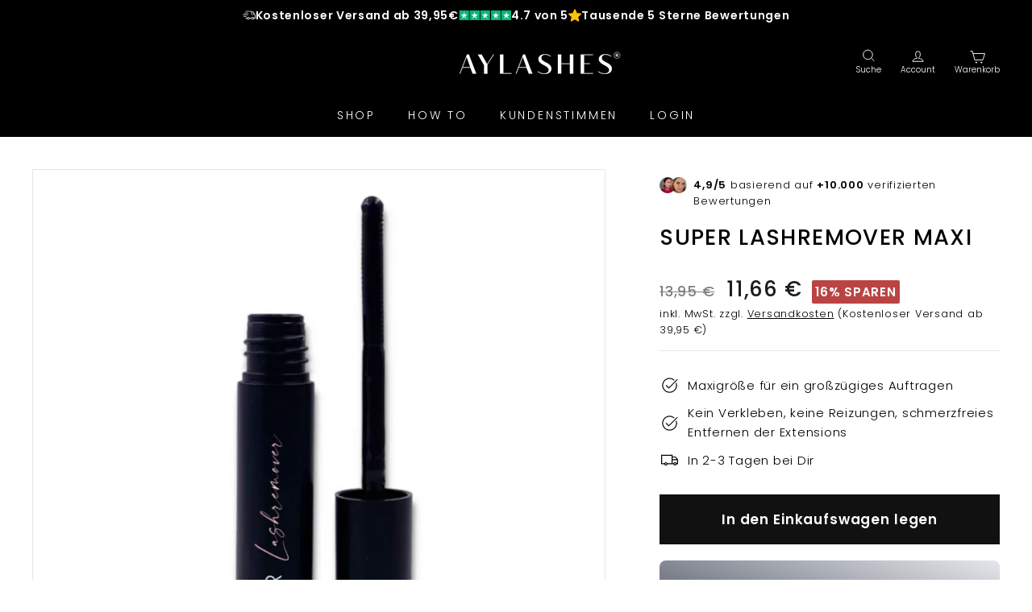

--- FILE ---
content_type: text/html; charset=utf-8
request_url: https://www.aylashes.de/collections/jasmins-produkte/products/diy-super-lashremover
body_size: 73297
content:
<!doctype html>
<html class="no-js" lang="de" dir="ltr">
  <head>
    <!-- Google Tag Manager -->
    <script>
      (function (w, d, s, l, i) {
        w[l] = w[l] || [];
        w[l].push({ 'gtm.start': new Date().getTime(), event: 'gtm.js' });
        var f = d.getElementsByTagName(s)[0],
          j = d.createElement(s),
          dl = l != 'dataLayer' ? '&l=' + l : '';
        j.async = true;
        j.src = 'https://www.googletagmanager.com/gtm.js?id=' + i + dl;
        f.parentNode.insertBefore(j, f);
      })(window, document, 'script', 'dataLayer', 'GTM-K97BMXWF');
    </script>
    <!-- End Google Tag Manager -->

    <script>
      window.codebase = window.codebase || {};
      window.codebase.iid = '48095CED02E4';
    </script>
    <script src="https://scripts.conversion.io/conversion.js" async></script>

    <script src="https://ajax.googleapis.com/ajax/libs/jquery/3.7.1/jquery.min.js"></script>
    <meta charset="utf-8">
    <meta http-equiv="X-UA-Compatible" content="IE=edge,chrome=1">
    <meta name="viewport" content="width=device-width,initial-scale=1">
    <meta name="theme-color" content="#111111">
    <link rel="canonical" href="https://www.aylashes.de/products/diy-super-lashremover">
    <link rel="preload" as="script" href="//www.aylashes.de/cdn/shop/t/77/assets/theme.js?v=23229761813826386761760349268">
    <link rel="preconnect" href="https://cdn.shopify.com" crossorigin>
    <link rel="preconnect" href="https://fonts.shopifycdn.com" crossorigin>
    <link rel="dns-prefetch" href="https://productreviews.shopifycdn.com">
    <link rel="dns-prefetch" href="https://ajax.googleapis.com">
    <link rel="dns-prefetch" href="https://maps.googleapis.com">
    <link rel="dns-prefetch" href="https://maps.gstatic.com"><link rel="shortcut icon" href="//www.aylashes.de/cdn/shop/files/Design_ohne_Titel_1_d895a5fe-60a5-46ce-83de-f1529d1b8be4_32x32.png?v=1725510404" type="image/png"><title>DIY Wimpern · DIY Wimpernverlängerung · Wimpernverlängerung zu Hause · DIY Lashes · Wimpernextensions selber machen · Wimpern ohne Studio
&ndash; AYLASHES
</title>
<meta name="description" content="Der AYLASH GLUE, wurde speziell entwickelt für ein schonendes und schnelles auf- und abmehmen der Fake Wimpern. Mit einem feinen präzisen Pinsel, lässt sich..."><meta property="og:site_name" content="AYLASHES">
  <meta property="og:url" content="https://www.aylashes.de/products/diy-super-lashremover">
  <meta property="og:title" content="SUPER LASHREMOVER MAXI">
  <meta property="og:type" content="product">
  <meta property="og:description" content="Der AYLASH GLUE, wurde speziell entwickelt für ein schonendes und schnelles auf- und abmehmen der Fake Wimpern. Mit einem feinen präzisen Pinsel, lässt sich..."><meta property="og:image" content="http://www.aylashes.de/cdn/shop/files/Design_ohne_Titel_65495634-b6ee-466f-9a9e-006b85152858.png?v=1744356433">
    <meta property="og:image:secure_url" content="https://www.aylashes.de/cdn/shop/files/Design_ohne_Titel_65495634-b6ee-466f-9a9e-006b85152858.png?v=1744356433">
    <meta property="og:image:width" content="1200">
    <meta property="og:image:height" content="1200"><meta name="twitter:site" content="@">
  <meta name="twitter:card" content="summary_large_image">
  <meta name="twitter:title" content="SUPER LASHREMOVER MAXI">
  <meta name="twitter:description" content="Der AYLASH GLUE, wurde speziell entwickelt für ein schonendes und schnelles auf- und abmehmen der Fake Wimpern. Mit einem feinen präzisen Pinsel, lässt sich...">
  <script type="text/javascript">const observer=new MutationObserver(e=>{e.forEach(({addedNodes:e})=>{e.forEach(e=>{1===e.nodeType&&"IFRAME"===e.tagName&&(e.src.includes("youtube.com")||e.src.includes("vimeo.com"))&&(e.setAttribute("loading","lazy"),e.setAttribute("data-src",e.src),e.removeAttribute("src")),1===e.nodeType&&"LINK"===e.tagName&&(e.href.includes("place")||e.href.includes("vimo.com"))&&(e.setAttribute("data-href",e.href),e.removeAttribute("href")),1!==e.nodeType||"IMG"!==e.tagName||e.src.includes("data:image")||e.setAttribute("loading","lazy"),1===e.nodeType&&"SCRIPT"===e.tagName&&("analytics"==e.className&&(e.type="text/lazyload"),"boomerang"==e.className&&(e.type="text/lazyload"),e.innerHTML.includes("asyncLoad")&&(e.innerHTML=e.innerHTML.replace("if(window.attachEvent)","document.addEventListener('asyncLazyLoad',function(event){asyncLoad();});if(window.attachEvent)").replaceAll(", asyncLoad",", function(){}")),(e.innerHTML.includes("PreviewBarInjector")||e.innerHTML.includes("adminBarInjector"))&&(e.innerHTML=e.innerHTML.replace("DOMContentLoaded","asyncLazyLoad")),(e.src.includes("assets/storefront")||e.src.includes("assets/shopify_pay/")||e.src.includes("cdn.judge.me"))&&(e.setAttribute("data-src",e.src),e.removeAttribute("src")),(e.innerText.includes("gtm.start")||e.innerText.includes("webPixelsManager")||e.innerText.includes("cdn.judge.me")||e.innerText.includes("boosterapps"))&&(e.type="text/lazyload"))})})});observer.observe(document.documentElement,{childList:!0,subtree:!0}); (()=>{var e=class extends HTMLElement{constructor(){super();this._shadowRoot=this.attachShadow({mode:"open"}),this._shadowRoot.innerHTML='<style>:host img { pointer-events: none; position: absolute; top: 0; left: 0; width: 99vw; height: 99vh; max-width: 99vw; max-height: 99vh;</style><img id="hell" alt=""/>'}connectedCallback(){this._fullImageEl=this._shadowRoot.querySelector("#hell"),this._fullImageEl.src="data:image/svg+xml,%3Csvg xmlns='http://www.w3.org/2000/svg' viewBox='0 0 8000 8000'%3E%3C/svg%3E"}};customElements.define("live-55",e);})();  document.head.insertAdjacentHTML('afterend', `<live-55></live-55>`);</script> <script src="//www.aylashes.de/cdn/shop/t/77/assets/svg.js?v=10822895633723867401733751107" type="text/javascript"></script>


<script type="text/javascript">const observer = new MutationObserver(e => { e.forEach(({ addedNodes: e }) => { e.forEach(e => { 1 === e.nodeType && "SCRIPT" === e.tagName && (e.innerHTML.includes("asyncLoad") && (e.innerHTML = e.innerHTML.replace("if(window.attachEvent)", "document.addEventListener('asyncLazyLoad',function(event){asyncLoad();});if(window.attachEvent)").replaceAll(", asyncLoad", ", function(){}")), e.innerHTML.includes("PreviewBarInjector") && (e.innerHTML = e.innerHTML.replace("DOMContentLoaded", "asyncLazyLoad")), (e.className == 'analytics') && (e.type = 'text/lazyload'),(e.src.includes("assets/storefront/features")||e.src.includes("assets/shopify_pay")||e.src.includes("connect.facebook.net"))&&(e.setAttribute("data-src", e.src), e.removeAttribute("src")))})})});observer.observe(document.documentElement,{childList:!0,subtree:!0})</script><link rel="stylesheet" data-href="//www.aylashes.de/cdn/shop/t/77/assets/country-flags.css"><style data-shopify>@font-face {
  font-family: Poppins;
  font-weight: 500;
  font-style: normal;
  font-display: swap;
  src: url("//www.aylashes.de/cdn/fonts/poppins/poppins_n5.ad5b4b72b59a00358afc706450c864c3c8323842.woff2") format("woff2"),
       url("//www.aylashes.de/cdn/fonts/poppins/poppins_n5.33757fdf985af2d24b32fcd84c9a09224d4b2c39.woff") format("woff");
}

  @font-face {
  font-family: Poppins;
  font-weight: 300;
  font-style: normal;
  font-display: swap;
  src: url("//www.aylashes.de/cdn/fonts/poppins/poppins_n3.05f58335c3209cce17da4f1f1ab324ebe2982441.woff2") format("woff2"),
       url("//www.aylashes.de/cdn/fonts/poppins/poppins_n3.6971368e1f131d2c8ff8e3a44a36b577fdda3ff5.woff") format("woff");
}


  @font-face {
  font-family: Poppins;
  font-weight: 600;
  font-style: normal;
  font-display: swap;
  src: url("//www.aylashes.de/cdn/fonts/poppins/poppins_n6.aa29d4918bc243723d56b59572e18228ed0786f6.woff2") format("woff2"),
       url("//www.aylashes.de/cdn/fonts/poppins/poppins_n6.5f815d845fe073750885d5b7e619ee00e8111208.woff") format("woff");
}

  @font-face {
  font-family: Poppins;
  font-weight: 300;
  font-style: italic;
  font-display: swap;
  src: url("//www.aylashes.de/cdn/fonts/poppins/poppins_i3.8536b4423050219f608e17f134fe9ea3b01ed890.woff2") format("woff2"),
       url("//www.aylashes.de/cdn/fonts/poppins/poppins_i3.0f4433ada196bcabf726ed78f8e37e0995762f7f.woff") format("woff");
}

  @font-face {
  font-family: Poppins;
  font-weight: 600;
  font-style: italic;
  font-display: swap;
  src: url("//www.aylashes.de/cdn/fonts/poppins/poppins_i6.bb8044d6203f492888d626dafda3c2999253e8e9.woff2") format("woff2"),
       url("//www.aylashes.de/cdn/fonts/poppins/poppins_i6.e233dec1a61b1e7dead9f920159eda42280a02c3.woff") format("woff");
}

</style><link href="//www.aylashes.de/cdn/shop/t/77/assets/theme.css?v=47700468658460532921768136064" rel="stylesheet" type="text/css" media="all" />
    <link href="//www.aylashes.de/cdn/shop/t/77/assets/at-custom.css?v=64047446154310161811762878581" rel="stylesheet" type="text/css" media="all" />
    <link href="//www.aylashes.de/cdn/shop/t/77/assets/ck-custom.css?v=127824924523084997751754988311" rel="stylesheet" type="text/css" media="all" />
<style data-shopify>:root {
    --typeHeaderPrimary: Poppins;
    --typeHeaderFallback: sans-serif;
    --typeHeaderSize: 32px;
    --typeHeaderWeight: 500;
    --typeHeaderLineHeight: 1.1;
    --typeHeaderSpacing: 0.05em;

    --typeBasePrimary:Poppins;
    --typeBaseFallback:sans-serif;
    --typeBaseSize: 15px;
    --typeBaseWeight: 300;
    --typeBaseSpacing: 0.05em;
    --typeBaseLineHeight: 1.6;

    --colorSmallImageBg: #ffffff;
    --colorSmallImageBgDark: #f7f7f7;
    --colorLargeImageBg: #0f0f0f;
    --colorLargeImageBgLight: #303030;

    --iconWeight: 3px;
    --iconLinecaps: miter;

    
      --buttonRadius: 0px;
      --btnPadding: 11px 20px;
    

    
      --roundness: 0px;
    

    
      --gridThickness: 0px;
    

    --productTileMargin: 10%;
    --collectionTileMargin: 15%;

    --swatchSize: 40px;
  }

  @media screen and (max-width: 768px) {
    :root {
      --typeBaseSize: 13px;

      
        --roundness: 0px;
        --btnPadding: 9px 17px;
      
    }
  }</style><!-- Hotjar Tracking Code for Aylashes -->
    <script>
      (function (h, o, t, j, a, r) {
        h.hj =
          h.hj ||
          function () {
            (h.hj.q = h.hj.q || []).push(arguments);
          };
        h._hjSettings = { hjid: 3910890, hjsv: 6 };
        a = o.getElementsByTagName('head')[0];
        r = o.createElement('script');
        r.async = 1;
        r.src = t + h._hjSettings.hjid + j + h._hjSettings.hjsv;
        a.appendChild(r);
      })(window, document, 'https://static.hotjar.com/c/hotjar-', '.js?sv=');
    </script>

    <!-- Google tag (gtag.js) -->
    <script async data-src="https://www.googletagmanager.com/gtag/js?id=AW-11046495005"></script>
    <script>
      window.dataLayer = window.dataLayer || [];
      function gtag() {
        dataLayer.push(arguments);
      }
      gtag('js', new Date());

      gtag('config', 'AW-11046495005');
    </script>

    <script>
      document.addEventListener('DOMContentLoaded', function () {
        const currentPage = window.location.pathname;
        const returnUrl = '/pages/loyalty-account-page';

        if (currentPage === returnUrl) {
          console.log('Recognized: On the loyalty account page.');
          // Set a flag in session storage
          sessionStorage.setItem('cameFromLoyaltyPage', 'true');
        }

        const cameFromLoyaltyPage = sessionStorage.getItem('cameFromLoyaltyPage');
        if (cameFromLoyaltyPage) {
          console.log('Came from loyalty page:', cameFromLoyaltyPage);

          // Add return_url parameter to login and register links
          const loginLink = document.querySelector('a[href="/account/login"]');
          const registerLink = document.querySelector('a[href="/account/register"]');

          if (loginLink && !loginLink.href.includes('return_url')) {
            loginLink.href = '/account/login?return_url=' + encodeURIComponent(returnUrl);
            console.log('Updated login link with return URL:', loginLink.href);
          }

          if (registerLink && !registerLink.href.includes('return_url')) {
            registerLink.href = '/account/register?return_url=' + encodeURIComponent(returnUrl);
            console.log('Updated register link with return URL:', registerLink.href);
          }

          // Redirect to the return URL after login or registration
          const urlParams = new URLSearchParams(window.location.search);
          if (urlParams.has('return_url')) {
            const returnUrlParam = urlParams.get('return_url');
            if (currentPage === '/account' || currentPage === '/account/register') {
              console.log('Redirecting to return URL:', returnUrlParam);
              sessionStorage.removeItem('cameFromLoyaltyPage'); // Clear the flag
              window.location.href = returnUrlParam;
            }
          }
        } else {
          console.log('Did not come from loyalty page.');
        }
      });
    </script>

    <script>
      document.documentElement.className = document.documentElement.className.replace('no-js', 'js');

      window.theme = window.theme || {};
      theme.routes = {
      home: "/",
      collections: "/collections",
      cart: "/cart.js",
      cartPage: "/cart",
      cartAdd: "/cart/add.js",
      cartChange: "/cart/change.js",
      search: "/search"
      };
      theme.strings = {
      soldOut: "AUSVERKAUFT ",
      unavailable: "Nicht verfügbar",
      inStockLabel: "Auf Lager",
      oneStockLabel: "",
      otherStockLabel: "",
      willNotShipUntil: "Wird nach dem [date] versendet",
      willBeInStockAfter: "Wird nach dem [date] auf Lager sein",
      waitingForStock: "Inventar auf dem Weg",
      savePrice: "[saved_amount] SPAREN",
      cartEmpty: "Dein Einkaufswagen ist im Moment leer.",
      cartTermsConfirmation: "Sie müssen den Verkaufsbedingungen zustimmen, um auszuchecken",
      searchCollections: "Kollektionen:",
      searchPages: "Seiten:",
      searchArticles: "Artikel:"
      };
      theme.settings = {
      cartType: "dropdown",
      isCustomerTemplate: false,
      moneyFormat: "{{amount_with_comma_separator}} €",
      saveType: "percent",
      productImageSize: "natural",
      productImageCover: false,
      predictiveSearch: true,
      predictiveSearchType: "product,article",
      superScriptSetting: false,
      superScriptPrice: false,
      quickView: false,
      quickAdd: true,
      themeName: 'Expanse',
      themeVersion: "4.1.0",
      giftid:565,
      productid: 565,
      shippingamount : 2000,
      cartamount :5900,
      enable:false

      };
      document.addEventListener("DOMContentLoaded", function() {
        if (window.location.pathname.includes('/products/starterkit')) {
          window.location.href = '/pages/bundle-builder';
        }
      });
    </script>

    <script>window.performance && window.performance.mark && window.performance.mark('shopify.content_for_header.start');</script><meta name="google-site-verification" content="yBiurZ7ei8T4xfUskXlE_5k8pYB_KQ0bRfTR1gXORiQ">
<meta name="facebook-domain-verification" content="fycy9we6acajk9rpmdwm4e9qtgaaxr">
<meta id="shopify-digital-wallet" name="shopify-digital-wallet" content="/50846138551/digital_wallets/dialog">
<meta name="shopify-checkout-api-token" content="548a864b4c0d3d82c037033865295e8d">
<meta id="in-context-paypal-metadata" data-shop-id="50846138551" data-venmo-supported="false" data-environment="production" data-locale="de_DE" data-paypal-v4="true" data-currency="EUR">
<link rel="alternate" hreflang="x-default" href="https://www.aylashes.de/products/diy-super-lashremover">
<link rel="alternate" hreflang="en-BA" href="https://www.aylashes.com/products/diy-super-lashremover">
<link rel="alternate" hreflang="de-BA" href="https://www.aylashes.com/de/products/diy-super-lashremover">
<link rel="alternate" hreflang="en-BE" href="https://www.aylashes.com/products/diy-super-lashremover">
<link rel="alternate" hreflang="de-BE" href="https://www.aylashes.com/de/products/diy-super-lashremover">
<link rel="alternate" hreflang="en-BG" href="https://www.aylashes.com/products/diy-super-lashremover">
<link rel="alternate" hreflang="de-BG" href="https://www.aylashes.com/de/products/diy-super-lashremover">
<link rel="alternate" hreflang="en-CZ" href="https://www.aylashes.com/products/diy-super-lashremover">
<link rel="alternate" hreflang="de-CZ" href="https://www.aylashes.com/de/products/diy-super-lashremover">
<link rel="alternate" hreflang="en-DK" href="https://www.aylashes.com/products/diy-super-lashremover">
<link rel="alternate" hreflang="de-DK" href="https://www.aylashes.com/de/products/diy-super-lashremover">
<link rel="alternate" hreflang="en-FI" href="https://www.aylashes.com/products/diy-super-lashremover">
<link rel="alternate" hreflang="de-FI" href="https://www.aylashes.com/de/products/diy-super-lashremover">
<link rel="alternate" hreflang="en-GB" href="https://www.aylashes.com/products/diy-super-lashremover">
<link rel="alternate" hreflang="de-GB" href="https://www.aylashes.com/de/products/diy-super-lashremover">
<link rel="alternate" hreflang="en-GR" href="https://www.aylashes.com/products/diy-super-lashremover">
<link rel="alternate" hreflang="de-GR" href="https://www.aylashes.com/de/products/diy-super-lashremover">
<link rel="alternate" hreflang="en-HR" href="https://www.aylashes.com/products/diy-super-lashremover">
<link rel="alternate" hreflang="de-HR" href="https://www.aylashes.com/de/products/diy-super-lashremover">
<link rel="alternate" hreflang="en-HU" href="https://www.aylashes.com/products/diy-super-lashremover">
<link rel="alternate" hreflang="de-HU" href="https://www.aylashes.com/de/products/diy-super-lashremover">
<link rel="alternate" hreflang="en-LU" href="https://www.aylashes.com/products/diy-super-lashremover">
<link rel="alternate" hreflang="de-LU" href="https://www.aylashes.com/de/products/diy-super-lashremover">
<link rel="alternate" hreflang="en-MC" href="https://www.aylashes.com/products/diy-super-lashremover">
<link rel="alternate" hreflang="de-MC" href="https://www.aylashes.com/de/products/diy-super-lashremover">
<link rel="alternate" hreflang="en-NL" href="https://www.aylashes.com/products/diy-super-lashremover">
<link rel="alternate" hreflang="de-NL" href="https://www.aylashes.com/de/products/diy-super-lashremover">
<link rel="alternate" hreflang="en-NO" href="https://www.aylashes.com/products/diy-super-lashremover">
<link rel="alternate" hreflang="de-NO" href="https://www.aylashes.com/de/products/diy-super-lashremover">
<link rel="alternate" hreflang="en-PL" href="https://www.aylashes.com/products/diy-super-lashremover">
<link rel="alternate" hreflang="de-PL" href="https://www.aylashes.com/de/products/diy-super-lashremover">
<link rel="alternate" hreflang="en-PT" href="https://www.aylashes.com/products/diy-super-lashremover">
<link rel="alternate" hreflang="de-PT" href="https://www.aylashes.com/de/products/diy-super-lashremover">
<link rel="alternate" hreflang="en-RS" href="https://www.aylashes.com/products/diy-super-lashremover">
<link rel="alternate" hreflang="de-RS" href="https://www.aylashes.com/de/products/diy-super-lashremover">
<link rel="alternate" hreflang="en-SK" href="https://www.aylashes.com/products/diy-super-lashremover">
<link rel="alternate" hreflang="de-SK" href="https://www.aylashes.com/de/products/diy-super-lashremover">
<link rel="alternate" hreflang="de-DE" href="https://www.aylashes.de/products/diy-super-lashremover">
<link rel="alternate" hreflang="fr-DE" href="https://www.aylashes.de/fr/products/diy-super-lashremover">
<link rel="alternate" hreflang="es-DE" href="https://www.aylashes.de/es/products/superremovedor-de-pestanas-casero">
<link rel="alternate" type="application/json+oembed" href="https://www.aylashes.de/products/diy-super-lashremover.oembed">
<script async="async" src="/checkouts/internal/preloads.js?locale=de-DE"></script>
<link rel="preconnect" href="https://shop.app" crossorigin="anonymous">
<script async="async" src="https://shop.app/checkouts/internal/preloads.js?locale=de-DE&shop_id=50846138551" crossorigin="anonymous"></script>
<script id="apple-pay-shop-capabilities" type="application/json">{"shopId":50846138551,"countryCode":"DE","currencyCode":"EUR","merchantCapabilities":["supports3DS"],"merchantId":"gid:\/\/shopify\/Shop\/50846138551","merchantName":"AYLASHES","requiredBillingContactFields":["postalAddress","email"],"requiredShippingContactFields":["postalAddress","email"],"shippingType":"shipping","supportedNetworks":["visa","maestro","masterCard","amex"],"total":{"type":"pending","label":"AYLASHES","amount":"1.00"},"shopifyPaymentsEnabled":true,"supportsSubscriptions":true}</script>
<script id="shopify-features" type="application/json">{"accessToken":"548a864b4c0d3d82c037033865295e8d","betas":["rich-media-storefront-analytics"],"domain":"www.aylashes.de","predictiveSearch":true,"shopId":50846138551,"locale":"de"}</script>
<script>var Shopify = Shopify || {};
Shopify.shop = "aylashesofficial.myshopify.com";
Shopify.locale = "de";
Shopify.currency = {"active":"EUR","rate":"1.0"};
Shopify.country = "DE";
Shopify.theme = {"name":"aylashesofficial\/main","id":168620359945,"schema_name":"Expanse","schema_version":"4.1.0","theme_store_id":null,"role":"main"};
Shopify.theme.handle = "null";
Shopify.theme.style = {"id":null,"handle":null};
Shopify.cdnHost = "www.aylashes.de/cdn";
Shopify.routes = Shopify.routes || {};
Shopify.routes.root = "/";</script>
<script type="module">!function(o){(o.Shopify=o.Shopify||{}).modules=!0}(window);</script>
<script>!function(o){function n(){var o=[];function n(){o.push(Array.prototype.slice.apply(arguments))}return n.q=o,n}var t=o.Shopify=o.Shopify||{};t.loadFeatures=n(),t.autoloadFeatures=n()}(window);</script>
<script>
  window.ShopifyPay = window.ShopifyPay || {};
  window.ShopifyPay.apiHost = "shop.app\/pay";
  window.ShopifyPay.redirectState = null;
</script>
<script id="shop-js-analytics" type="application/json">{"pageType":"product"}</script>
<script defer="defer" async type="module" src="//www.aylashes.de/cdn/shopifycloud/shop-js/modules/v2/client.init-shop-cart-sync_D96QZrIF.de.esm.js"></script>
<script defer="defer" async type="module" src="//www.aylashes.de/cdn/shopifycloud/shop-js/modules/v2/chunk.common_SV6uigsF.esm.js"></script>
<script type="module">
  await import("//www.aylashes.de/cdn/shopifycloud/shop-js/modules/v2/client.init-shop-cart-sync_D96QZrIF.de.esm.js");
await import("//www.aylashes.de/cdn/shopifycloud/shop-js/modules/v2/chunk.common_SV6uigsF.esm.js");

  window.Shopify.SignInWithShop?.initShopCartSync?.({"fedCMEnabled":true,"windoidEnabled":true});

</script>
<script>
  window.Shopify = window.Shopify || {};
  if (!window.Shopify.featureAssets) window.Shopify.featureAssets = {};
  window.Shopify.featureAssets['shop-js'] = {"shop-cart-sync":["modules/v2/client.shop-cart-sync_D9v5EJ5H.de.esm.js","modules/v2/chunk.common_SV6uigsF.esm.js"],"init-fed-cm":["modules/v2/client.init-fed-cm_DlbV7VrN.de.esm.js","modules/v2/chunk.common_SV6uigsF.esm.js"],"shop-button":["modules/v2/client.shop-button_7yN-YEo8.de.esm.js","modules/v2/chunk.common_SV6uigsF.esm.js"],"shop-cash-offers":["modules/v2/client.shop-cash-offers_CZ39C1VE.de.esm.js","modules/v2/chunk.common_SV6uigsF.esm.js","modules/v2/chunk.modal_CqlMJe-n.esm.js"],"init-windoid":["modules/v2/client.init-windoid_CPAVU_59.de.esm.js","modules/v2/chunk.common_SV6uigsF.esm.js"],"init-shop-email-lookup-coordinator":["modules/v2/client.init-shop-email-lookup-coordinator_BE78sutm.de.esm.js","modules/v2/chunk.common_SV6uigsF.esm.js"],"shop-toast-manager":["modules/v2/client.shop-toast-manager_Dc8Kqo2D.de.esm.js","modules/v2/chunk.common_SV6uigsF.esm.js"],"shop-login-button":["modules/v2/client.shop-login-button_CdH6DD4B.de.esm.js","modules/v2/chunk.common_SV6uigsF.esm.js","modules/v2/chunk.modal_CqlMJe-n.esm.js"],"avatar":["modules/v2/client.avatar_BTnouDA3.de.esm.js"],"pay-button":["modules/v2/client.pay-button_BaMaWndh.de.esm.js","modules/v2/chunk.common_SV6uigsF.esm.js"],"init-shop-cart-sync":["modules/v2/client.init-shop-cart-sync_D96QZrIF.de.esm.js","modules/v2/chunk.common_SV6uigsF.esm.js"],"init-customer-accounts":["modules/v2/client.init-customer-accounts_DPOSv1Vm.de.esm.js","modules/v2/client.shop-login-button_CdH6DD4B.de.esm.js","modules/v2/chunk.common_SV6uigsF.esm.js","modules/v2/chunk.modal_CqlMJe-n.esm.js"],"init-shop-for-new-customer-accounts":["modules/v2/client.init-shop-for-new-customer-accounts_CQXgmjbo.de.esm.js","modules/v2/client.shop-login-button_CdH6DD4B.de.esm.js","modules/v2/chunk.common_SV6uigsF.esm.js","modules/v2/chunk.modal_CqlMJe-n.esm.js"],"init-customer-accounts-sign-up":["modules/v2/client.init-customer-accounts-sign-up_BxD8dlgd.de.esm.js","modules/v2/client.shop-login-button_CdH6DD4B.de.esm.js","modules/v2/chunk.common_SV6uigsF.esm.js","modules/v2/chunk.modal_CqlMJe-n.esm.js"],"checkout-modal":["modules/v2/client.checkout-modal_CKh-sfKU.de.esm.js","modules/v2/chunk.common_SV6uigsF.esm.js","modules/v2/chunk.modal_CqlMJe-n.esm.js"],"shop-follow-button":["modules/v2/client.shop-follow-button_CTvrvDxo.de.esm.js","modules/v2/chunk.common_SV6uigsF.esm.js","modules/v2/chunk.modal_CqlMJe-n.esm.js"],"lead-capture":["modules/v2/client.lead-capture_CuieyBjh.de.esm.js","modules/v2/chunk.common_SV6uigsF.esm.js","modules/v2/chunk.modal_CqlMJe-n.esm.js"],"shop-login":["modules/v2/client.shop-login_D_5Nijtq.de.esm.js","modules/v2/chunk.common_SV6uigsF.esm.js","modules/v2/chunk.modal_CqlMJe-n.esm.js"],"payment-terms":["modules/v2/client.payment-terms_B0kyqrWX.de.esm.js","modules/v2/chunk.common_SV6uigsF.esm.js","modules/v2/chunk.modal_CqlMJe-n.esm.js"]};
</script>
<script>(function() {
  var isLoaded = false;
  function asyncLoad() {
    if (isLoaded) return;
    isLoaded = true;
    var urls = ["https:\/\/loox.io\/widget\/VJZK0CXGqY\/loox.1611692468063.js?shop=aylashesofficial.myshopify.com","https:\/\/cookie-bar.conversionbear.com\/script?app=cookie_consent\u0026shop=aylashesofficial.myshopify.com","https:\/\/cdn.shopify.com\/s\/files\/1\/0537\/1265\/0427\/t\/2\/assets\/ultimate-cart-drawer___app.js?ver=20210929-01\u0026shop=aylashesofficial.myshopify.com","https:\/\/shopiapps.in\/compare_product\/cmp_widget\/sp_cmp_init.js?shop=aylashesofficial.myshopify.com","https:\/\/static.rechargecdn.com\/assets\/js\/widget.min.js?shop=aylashesofficial.myshopify.com","\/\/cdn.shopify.com\/proxy\/b10784e090ac4a1c78b179ff10231cf50726f5b63122ea0a95bad7b832b0ca44\/api.goaffpro.com\/loader.js?shop=aylashesofficial.myshopify.com\u0026sp-cache-control=cHVibGljLCBtYXgtYWdlPTkwMA","https:\/\/ecommplugins-scripts.trustpilot.com\/v2.1\/js\/header.min.js?settings=eyJrZXkiOiJ5N2Z4OW9ReWVJQWJyd2ZwIiwicyI6InNrdSJ9\u0026v=2.5\u0026shop=aylashesofficial.myshopify.com","https:\/\/ecommplugins-trustboxsettings.trustpilot.com\/aylashesofficial.myshopify.com.js?settings=1745818092800\u0026shop=aylashesofficial.myshopify.com","https:\/\/widget.trustpilot.com\/bootstrap\/v5\/tp.widget.sync.bootstrap.min.js?shop=aylashesofficial.myshopify.com","https:\/\/s3.eu-west-1.amazonaws.com\/production-klarna-il-shopify-osm\/56cab3e7c3e26c813418a51088dbd218efbae6c0\/aylashesofficial.myshopify.com-1733760787374.js?shop=aylashesofficial.myshopify.com","https:\/\/cdn.hextom.com\/js\/quickannouncementbar.js?shop=aylashesofficial.myshopify.com","https:\/\/cdn.hextom.com\/js\/ultimatesalesboost.js?shop=aylashesofficial.myshopify.com","https:\/\/ecommplugins-scripts.trustpilot.com\/v2.1\/js\/success.min.js?settings=eyJrZXkiOiJ5N2Z4OW9ReWVJQWJyd2ZwIiwicyI6InNrdSIsInQiOlsib3JkZXJzL2Z1bGZpbGxlZCJdLCJ2IjoiIiwiYSI6IiJ9\u0026shop=aylashesofficial.myshopify.com","\/\/cdn.shopify.com\/proxy\/d6494cd1eb962249eed62430eac48022fc5c106e22e937124534869f11763813\/spfy-pxl.archive-digger.com\/assets\/script_tag.js?shopId=aylashesofficial.myshopify.com\u0026taboolaId=1908854\u0026espd=true\u0026ecav=true\u0026eh=true\u0026ess=true\u0026ep=true\u0026eatc=true\u0026eprv=true\u0026ecv=true\u0026epv=true\u0026esc=true\u0026shop=aylashesofficial.myshopify.com\u0026sp-cache-control=cHVibGljLCBtYXgtYWdlPTkwMA","\/\/cdn.shopify.com\/proxy\/fcb995f50c4bf3d54ce6db06bc246d4a6cf2a87bd587e57777d2318ce2ecc5bc\/d1639lhkj5l89m.cloudfront.net\/js\/storefront\/uppromote.js?shop=aylashesofficial.myshopify.com\u0026sp-cache-control=cHVibGljLCBtYXgtYWdlPTkwMA"];
    for (var i = 0; i < urls.length; i++) {
      var s = document.createElement('script');
      s.type = 'text/javascript';
      s.async = true;
      s.src = urls[i];
      var x = document.getElementsByTagName('script')[0];
      x.parentNode.insertBefore(s, x);
    }
  };
  if(window.attachEvent) {
    window.attachEvent('onload', asyncLoad);
  } else {
    window.addEventListener('load', asyncLoad, false);
  }
})();</script>
<script id="__st">var __st={"a":50846138551,"offset":3600,"reqid":"8b306d9b-1717-4dfe-8f05-fbb7d2032248-1768367620","pageurl":"www.aylashes.de\/collections\/jasmins-produkte\/products\/diy-super-lashremover","u":"ac3d4f3ea51f","p":"product","rtyp":"product","rid":8011261542665};</script>
<script>window.ShopifyPaypalV4VisibilityTracking = true;</script>
<script id="form-persister">!function(){'use strict';const t='contact',e='new_comment',n=[[t,t],['blogs',e],['comments',e],[t,'customer']],o='password',r='form_key',c=['recaptcha-v3-token','g-recaptcha-response','h-captcha-response',o],s=()=>{try{return window.sessionStorage}catch{return}},i='__shopify_v',u=t=>t.elements[r],a=function(){const t=[...n].map((([t,e])=>`form[action*='/${t}']:not([data-nocaptcha='true']) input[name='form_type'][value='${e}']`)).join(',');var e;return e=t,()=>e?[...document.querySelectorAll(e)].map((t=>t.form)):[]}();function m(t){const e=u(t);a().includes(t)&&(!e||!e.value)&&function(t){try{if(!s())return;!function(t){const e=s();if(!e)return;const n=u(t);if(!n)return;const o=n.value;o&&e.removeItem(o)}(t);const e=Array.from(Array(32),(()=>Math.random().toString(36)[2])).join('');!function(t,e){u(t)||t.append(Object.assign(document.createElement('input'),{type:'hidden',name:r})),t.elements[r].value=e}(t,e),function(t,e){const n=s();if(!n)return;const r=[...t.querySelectorAll(`input[type='${o}']`)].map((({name:t})=>t)),u=[...c,...r],a={};for(const[o,c]of new FormData(t).entries())u.includes(o)||(a[o]=c);n.setItem(e,JSON.stringify({[i]:1,action:t.action,data:a}))}(t,e)}catch(e){console.error('failed to persist form',e)}}(t)}const f=t=>{if('true'===t.dataset.persistBound)return;const e=function(t,e){const n=function(t){return'function'==typeof t.submit?t.submit:HTMLFormElement.prototype.submit}(t).bind(t);return function(){let t;return()=>{t||(t=!0,(()=>{try{e(),n()}catch(t){(t=>{console.error('form submit failed',t)})(t)}})(),setTimeout((()=>t=!1),250))}}()}(t,(()=>{m(t)}));!function(t,e){if('function'==typeof t.submit&&'function'==typeof e)try{t.submit=e}catch{}}(t,e),t.addEventListener('submit',(t=>{t.preventDefault(),e()})),t.dataset.persistBound='true'};!function(){function t(t){const e=(t=>{const e=t.target;return e instanceof HTMLFormElement?e:e&&e.form})(t);e&&m(e)}document.addEventListener('submit',t),document.addEventListener('DOMContentLoaded',(()=>{const e=a();for(const t of e)f(t);var n;n=document.body,new window.MutationObserver((t=>{for(const e of t)if('childList'===e.type&&e.addedNodes.length)for(const t of e.addedNodes)1===t.nodeType&&'FORM'===t.tagName&&a().includes(t)&&f(t)})).observe(n,{childList:!0,subtree:!0,attributes:!1}),document.removeEventListener('submit',t)}))}()}();</script>
<script integrity="sha256-4kQ18oKyAcykRKYeNunJcIwy7WH5gtpwJnB7kiuLZ1E=" data-source-attribution="shopify.loadfeatures" defer="defer" src="//www.aylashes.de/cdn/shopifycloud/storefront/assets/storefront/load_feature-a0a9edcb.js" crossorigin="anonymous"></script>
<script crossorigin="anonymous" defer="defer" src="//www.aylashes.de/cdn/shopifycloud/storefront/assets/shopify_pay/storefront-65b4c6d7.js?v=20250812"></script>
<script data-source-attribution="shopify.dynamic_checkout.dynamic.init">var Shopify=Shopify||{};Shopify.PaymentButton=Shopify.PaymentButton||{isStorefrontPortableWallets:!0,init:function(){window.Shopify.PaymentButton.init=function(){};var t=document.createElement("script");t.src="https://www.aylashes.de/cdn/shopifycloud/portable-wallets/latest/portable-wallets.de.js",t.type="module",document.head.appendChild(t)}};
</script>
<script data-source-attribution="shopify.dynamic_checkout.buyer_consent">
  function portableWalletsHideBuyerConsent(e){var t=document.getElementById("shopify-buyer-consent"),n=document.getElementById("shopify-subscription-policy-button");t&&n&&(t.classList.add("hidden"),t.setAttribute("aria-hidden","true"),n.removeEventListener("click",e))}function portableWalletsShowBuyerConsent(e){var t=document.getElementById("shopify-buyer-consent"),n=document.getElementById("shopify-subscription-policy-button");t&&n&&(t.classList.remove("hidden"),t.removeAttribute("aria-hidden"),n.addEventListener("click",e))}window.Shopify?.PaymentButton&&(window.Shopify.PaymentButton.hideBuyerConsent=portableWalletsHideBuyerConsent,window.Shopify.PaymentButton.showBuyerConsent=portableWalletsShowBuyerConsent);
</script>
<script data-source-attribution="shopify.dynamic_checkout.cart.bootstrap">document.addEventListener("DOMContentLoaded",(function(){function t(){return document.querySelector("shopify-accelerated-checkout-cart, shopify-accelerated-checkout")}if(t())Shopify.PaymentButton.init();else{new MutationObserver((function(e,n){t()&&(Shopify.PaymentButton.init(),n.disconnect())})).observe(document.body,{childList:!0,subtree:!0})}}));
</script>
<link id="shopify-accelerated-checkout-styles" rel="stylesheet" media="screen" href="https://www.aylashes.de/cdn/shopifycloud/portable-wallets/latest/accelerated-checkout-backwards-compat.css" crossorigin="anonymous">
<style id="shopify-accelerated-checkout-cart">
        #shopify-buyer-consent {
  margin-top: 1em;
  display: inline-block;
  width: 100%;
}

#shopify-buyer-consent.hidden {
  display: none;
}

#shopify-subscription-policy-button {
  background: none;
  border: none;
  padding: 0;
  text-decoration: underline;
  font-size: inherit;
  cursor: pointer;
}

#shopify-subscription-policy-button::before {
  box-shadow: none;
}

      </style>

<script>window.performance && window.performance.mark && window.performance.mark('shopify.content_for_header.end');</script>

    <script src="//www.aylashes.de/cdn/shop/t/77/assets/vendor-scripts-v2.js" defer="defer"></script>
    <script src="//www.aylashes.de/cdn/shop/t/77/assets/theme.js?v=23229761813826386761760349268" defer="defer"></script>

    <script src="//www.aylashes.de/cdn/shop/t/77/assets/ck-open-cart-drawer-script.js?v=7677614969284873481767813090" defer="defer"></script>

    <script>var loox_global_hash = '1768367186495';</script><style>.loox-reviews-default { max-width: 1200px; margin: 0 auto; }.loox-rating .loox-icon { color:#000000; }
:root { --lxs-rating-icon-color: #000000; }</style>

                <!-- giftbox-script -->
            <script src="//www.aylashes.de/cdn/shop/t/77/assets/giftbox-config.js?v=111603181540343972631733751105" type="text/javascript"></script>
            <!-- / giftbox-script -->
            

    

    
    
  

<!-- BEGIN app block: shopify://apps/microsoft-clarity/blocks/clarity_js/31c3d126-8116-4b4a-8ba1-baeda7c4aeea -->
<script type="text/javascript">
  (function (c, l, a, r, i, t, y) {
    c[a] = c[a] || function () { (c[a].q = c[a].q || []).push(arguments); };
    t = l.createElement(r); t.async = 1; t.src = "https://www.clarity.ms/tag/" + i + "?ref=shopify";
    y = l.getElementsByTagName(r)[0]; y.parentNode.insertBefore(t, y);

    c.Shopify.loadFeatures([{ name: "consent-tracking-api", version: "0.1" }], error => {
      if (error) {
        console.error("Error loading Shopify features:", error);
        return;
      }

      c[a]('consentv2', {
        ad_Storage: c.Shopify.customerPrivacy.marketingAllowed() ? "granted" : "denied",
        analytics_Storage: c.Shopify.customerPrivacy.analyticsProcessingAllowed() ? "granted" : "denied",
      });
    });

    l.addEventListener("visitorConsentCollected", function (e) {
      c[a]('consentv2', {
        ad_Storage: e.detail.marketingAllowed ? "granted" : "denied",
        analytics_Storage: e.detail.analyticsAllowed ? "granted" : "denied",
      });
    });
  })(window, document, "clarity", "script", "t0mz34nwgb");
</script>



<!-- END app block --><!-- BEGIN app block: shopify://apps/uppromote-affiliate/blocks/customer-referral/64c32457-930d-4cb9-9641-e24c0d9cf1f4 --><link rel="preload" href="https://cdn.shopify.com/extensions/019bb581-72a6-7486-b80f-84331cf36282/app-104/assets/customer-referral.css" as="style" onload="this.onload=null;this.rel='stylesheet'">
<script>
  document.addEventListener("DOMContentLoaded", function () {
    const params = new URLSearchParams(window.location.search);
    if (params.has('sca_ref') || params.has('sca_crp')) {
      document.body.setAttribute('is-affiliate-link', '');
    }
  });
</script>


<!-- END app block --><!-- BEGIN app block: shopify://apps/triplewhale/blocks/triple_pixel_snippet/483d496b-3f1a-4609-aea7-8eee3b6b7a2a --><link rel='preconnect dns-prefetch' href='https://api.config-security.com/' crossorigin />
<link rel='preconnect dns-prefetch' href='https://conf.config-security.com/' crossorigin />
<script>
/* >> TriplePixel :: start*/
window.TriplePixelData={TripleName:"aylashesofficial.myshopify.com",ver:"2.16",plat:"SHOPIFY",isHeadless:false,src:'SHOPIFY_EXT',product:{id:"8011261542665",name:`SUPER LASHREMOVER MAXI`,price:"11,66",variant:"43678630445321"},search:"",collection:"497284514057",cart:"dropdown",template:"product",curr:"EUR" || "EUR"},function(W,H,A,L,E,_,B,N){function O(U,T,P,H,R){void 0===R&&(R=!1),H=new XMLHttpRequest,P?(H.open("POST",U,!0),H.setRequestHeader("Content-Type","text/plain")):H.open("GET",U,!0),H.send(JSON.stringify(P||{})),H.onreadystatechange=function(){4===H.readyState&&200===H.status?(R=H.responseText,U.includes("/first")?eval(R):P||(N[B]=R)):(299<H.status||H.status<200)&&T&&!R&&(R=!0,O(U,T-1,P))}}if(N=window,!N[H+"sn"]){N[H+"sn"]=1,L=function(){return Date.now().toString(36)+"_"+Math.random().toString(36)};try{A.setItem(H,1+(0|A.getItem(H)||0)),(E=JSON.parse(A.getItem(H+"U")||"[]")).push({u:location.href,r:document.referrer,t:Date.now(),id:L()}),A.setItem(H+"U",JSON.stringify(E))}catch(e){}var i,m,p;A.getItem('"!nC`')||(_=A,A=N,A[H]||(E=A[H]=function(t,e,i){return void 0===i&&(i=[]),"State"==t?E.s:(W=L(),(E._q=E._q||[]).push([W,t,e].concat(i)),W)},E.s="Installed",E._q=[],E.ch=W,B="configSecurityConfModel",N[B]=1,O("https://conf.config-security.com/model",5),i=L(),m=A[atob("c2NyZWVu")],_.setItem("di_pmt_wt",i),p={id:i,action:"profile",avatar:_.getItem("auth-security_rand_salt_"),time:m[atob("d2lkdGg=")]+":"+m[atob("aGVpZ2h0")],host:A.TriplePixelData.TripleName,plat:A.TriplePixelData.plat,url:window.location.href.slice(0,500),ref:document.referrer,ver:A.TriplePixelData.ver},O("https://api.config-security.com/event",5,p),O("https://api.config-security.com/first?host=".concat(p.host,"&plat=").concat(p.plat),5)))}}("","TriplePixel",localStorage);
/* << TriplePixel :: end*/
</script>



<!-- END app block --><!-- BEGIN app block: shopify://apps/essential-announcer/blocks/app-embed/93b5429f-c8d6-4c33-ae14-250fd84f361b --><script>
  
    window.essentialAnnouncementConfigs = [];
  
  window.essentialAnnouncementMeta = {
    productCollections: [{"id":233521840311,"handle":"accessories","updated_at":"2026-01-13T13:09:35+01:00","published_at":"2020-11-04T22:01:11+01:00","sort_order":"manual","template_suffix":"","published_scope":"web","title":"ACCESSOIRES","body_html":"","image":{"created_at":"2022-08-15T22:03:29+02:00","alt":"ACCESSOIRES - Aylashes","width":1200,"height":1200,"src":"\/\/www.aylashes.de\/cdn\/shop\/collections\/accessoires-aylashes.png?v=1660593810"}},{"id":493616333065,"handle":"all","title":"All Products","updated_at":"2026-01-13T13:09:35+01:00","body_html":"","published_at":"2023-04-07T12:07:07+02:00","sort_order":"best-selling","template_suffix":"","disjunctive":false,"rules":[{"column":"type","relation":"not_equals","condition":"candybox_generated"},{"column":"title","relation":"not_contains","condition":"% off)"}],"published_scope":"web"},{"id":493616103689,"handle":"all-proucts","title":"all proucts","updated_at":"2026-01-13T13:09:35+01:00","body_html":"","published_at":"2023-04-07T11:59:51+02:00","sort_order":"manual","template_suffix":"","disjunctive":true,"rules":[{"column":"variant_price","relation":"greater_than","condition":"0"}],"published_scope":"web"},{"id":679837630729,"handle":"alle","updated_at":"2026-01-13T13:09:35+01:00","published_at":"2025-11-02T14:11:12+01:00","sort_order":"best-selling","template_suffix":"","published_scope":"web","title":"Alle Produkte","body_html":"","image":{"created_at":"2025-11-02T14:19:51+01:00","alt":null,"width":2000,"height":2000,"src":"\/\/www.aylashes.de\/cdn\/shop\/collections\/09_AL_Produkt_Mix_kleiner_2689cb5c-2c2e-4b57-bc37-c2402a8b0f7a.jpg?v=1767941383"}},{"id":479375360265,"handle":"diy-wimpern","updated_at":"2026-01-13T13:09:35+01:00","published_at":"2022-08-12T18:19:43+02:00","sort_order":"manual","template_suffix":"","published_scope":"web","title":"DIY LASH-EXTENSIONS","body_html":"\u003cp\u003e \u003c\/p\u003e\n\u003cmeta charset=\"UTF-8\"\u003e\n\u003cp\u003e\u003cspan\u003eDie Alternative zum Wimpernstudio! Unser DIY - Lash System ermöglicht es dir, professionell Wimpern zu verlängern, ganz einfach und bequem von Zuhause aus oder auch unterwegs. Diese halten bis zu 5-7 Tage.\u003c\/span\u003e\u003cstrong\u003e Spare dir zusätzlich 5,00 EURO!\u003c\/strong\u003e\u003c\/p\u003e"},{"id":492022268169,"handle":"diy-wimpernextensions","title":"DIY Wimpernextensions","updated_at":"2026-01-13T13:09:35+01:00","body_html":"","published_at":"2023-02-25T15:23:55+01:00","sort_order":"best-selling","template_suffix":"collection-landing","disjunctive":true,"rules":[{"column":"title","relation":"contains","condition":"MAXI"},{"column":"title","relation":"contains","condition":"STARTER"}],"published_scope":"web"},{"id":497284514057,"handle":"jasmins-produkte","updated_at":"2026-01-13T13:09:34+01:00","published_at":"2023-09-13T05:28:50+02:00","sort_order":"manual","template_suffix":"","published_scope":"web","title":"Jasmins Produkte","body_html":""},{"id":479789318409,"handle":"shop-all","updated_at":"2026-01-13T13:09:35+01:00","published_at":"2022-10-09T15:26:17+02:00","sort_order":"best-selling","template_suffix":"","published_scope":"web","title":"SHOP ALL","body_html":"\u003cmeta charset=\"UTF-8\"\u003e\n\u003cdiv data-mce-fragment=\"1\"\u003e\n\u003cspan data-mce-fragment=\"1\"\u003eDie Wimpernverlängerung zum Selbermachen! Mit unserem DIY - Lash System kannst du ganz einfach und bequem von Zuhause aus oder unterwegs in 5-10 Minuten deine eigenen Wimpern selbst verlängern und auf Studioniveau stylen. Diese Wimpern können bis zu 5-7 Tage getragen werden und sind wiederverwendbar.\u003c\/span\u003e\u003cstrong data-mce-fragment=\"1\"\u003e \u003c\/strong\u003e\n\u003c\/div\u003e\n\u003cbr data-mce-fragment=\"1\"\u003e\u003cmeta charset=\"UTF-8\"\u003e\n\u003cdiv style=\"text-align: center;\"\u003e\u003cspan mce-data-marked=\"1\"\u003e\u003c\/span\u003e\u003c\/div\u003e","image":{"created_at":"2022-12-17T21:03:14+01:00","alt":"","width":1200,"height":1200,"src":"\/\/www.aylashes.de\/cdn\/shop\/collections\/4_b2d6d088-ed6c-4e60-9243-2b1a2c0ef6ff.png?v=1691850490"}},{"id":234436559031,"handle":"shop-all-lashes","updated_at":"2026-01-13T13:09:35+01:00","published_at":"2020-11-05T13:24:11+01:00","sort_order":"best-selling","template_suffix":"","published_scope":"web","title":"SHOPPE ALLE MODELLE","body_html":"\u003cmeta charset=\"UTF-8\"\u003e\u003cspan data-mce-fragment=\"1\"\u003eEntdecke unsere Wimpern-Kollektion von Aylashes und finde die passenden Wimpern für dich!\u003c\/span\u003e\u003cbr data-mce-fragment=\"1\"\u003e"},{"id":479736856841,"handle":"zubehor","updated_at":"2026-01-13T13:09:35+01:00","published_at":"2022-10-04T19:08:19+02:00","sort_order":"manual","template_suffix":"","published_scope":"web","title":"WIMPERN TOOLS","body_html":"\u003cmeta charset=\"UTF-8\"\u003e\u003cspan data-mce-fragment=\"1\"\u003eDu suchst nach dem passenden Zubehör für deine DIY Wimpernextensions? Bei uns findest du alles, was du brauchst, und kannst sofort loslegen.\u003c\/span\u003e\u003cbr data-mce-fragment=\"1\"\u003e","image":{"created_at":"2022-11-22T02:06:57+01:00","alt":"","width":1200,"height":1200,"src":"\/\/www.aylashes.de\/cdn\/shop\/collections\/3.png?v=1695910071"}}],
    productData: {"id":8011261542665,"title":"SUPER LASHREMOVER MAXI","handle":"diy-super-lashremover","description":"\u003ch3 data-end=\"204\" data-start=\"164\"\u003e\u003cstrong data-end=\"202\" data-start=\"168\"\u003eAYLASHES DIY SUPER LASHREMOVER MAXI\u003c\/strong\u003e\u003c\/h3\u003e\n\u003cp data-end=\"204\" data-start=\"164\"\u003eMit dem \u003cstrong\u003eDIY SUPER LASHREMOVER \u003c\/strong\u003evon \u003cstrong\u003eAYLASHES\u003c\/strong\u003e entfernst du deine Wimpernextensions mühelos – wie ein Profi und ganz ohne Schmerzen. Die speziell entwickelte Formel sorgt für eine schonende Anwendung, ohne deine natürlichen Wimpern zu beschädigen. So bleiben sie gesund, gepflegt und du kannst deine Extensions mehrfach wiederverwenden.\u003c\/p\u003e\n\u003cp\u003eDoch der \u003cstrong\u003eSUPER LASHREMOVER \u003c\/strong\u003ekann noch mehr:\u003cbr data-end=\"628\" data-start=\"625\"\u003eDank seiner \u003cstrong data-end=\"668\" data-start=\"640\"\u003epflegenden Inhaltsstoffe\u003c\/strong\u003e spendet er deinen Naturwimpern intensive Feuchtigkeit, schützt sie vor dem Austrocknen und bewahrt ihre natürliche Geschmeidigkeit – ganz ohne Verkleben oder Reizungen.\u003c\/p\u003e\n\u003ch3 data-end=\"883\" data-start=\"844\"\u003e\u003cstrong data-end=\"883\" data-start=\"848\"\u003eDeine Vorteile auf einen Blick:\u003c\/strong\u003e\u003c\/h3\u003e\n\u003cul data-end=\"1198\" data-start=\"885\"\u003e\n\u003cli data-end=\"956\" data-start=\"885\"\u003e\n\u003cp data-end=\"956\" data-start=\"887\"\u003e\u003cstrong data-end=\"914\" data-start=\"887\"\u003eSchmerzfreie Entfernung\u003c\/strong\u003e – ohne Ziepen, Reizungen oder Verkleben\u003c\/p\u003e\n\u003c\/li\u003e\n\u003cli data-end=\"1021\" data-start=\"957\"\u003e\n\u003cp data-end=\"1021\" data-start=\"959\"\u003e\u003cstrong data-end=\"979\" data-start=\"959\"\u003ePflegt \u0026amp; schützt\u003c\/strong\u003e deine natürlichen Wimpern langanhaltend\u003c\/p\u003e\n\u003c\/li\u003e\n\u003cli data-end=\"1088\" data-start=\"1022\"\u003e\n\u003cp data-end=\"1088\" data-start=\"1024\"\u003e\u003cstrong data-end=\"1052\" data-start=\"1024\"\u003eDermatologisch bestätigt\u003c\/strong\u003e – für höchste Hautverträglichkeit\u003c\/p\u003e\n\u003c\/li\u003e\n\u003cli data-end=\"1147\" data-start=\"1089\"\u003e\n\u003cp data-end=\"1147\" data-start=\"1091\"\u003e\u003cstrong data-end=\"1121\" data-start=\"1091\"\u003eGroßzügige 10 ml Maxigröße\u003c\/strong\u003e – für viele Anwendungen\u003c\/p\u003e\n\u003c\/li\u003e\n\u003cli data-end=\"1198\" data-start=\"1148\"\u003e\n\u003cp data-end=\"1198\" data-start=\"1150\"\u003e\u003cstrong data-end=\"1198\" data-start=\"1150\"\u003eVerlängert die Lebensdauer deiner Extensions\u003c\/strong\u003e\u003c\/p\u003e\n\u003c\/li\u003e\n\u003c\/ul\u003e\n\u003ch3 data-end=\"1260\" data-start=\"1205\"\u003e\u003cstrong data-end=\"1260\" data-start=\"1209\"\u003eAnwendung:\u003c\/strong\u003e\u003c\/h3\u003e\n\u003col data-end=\"1663\" data-start=\"1262\"\u003e\n\u003cli data-end=\"1350\" data-start=\"1262\"\u003e\n\u003cp data-end=\"1350\" data-start=\"1265\"\u003e\u003cstrong data-end=\"1279\" data-start=\"1265\"\u003eAuftragen:\u003c\/strong\u003e Trage den Remover ober- und unterhalb der Wimpernextensions auf.\u003c\/p\u003e\n\u003c\/li\u003e\n\u003cli data-end=\"1452\" data-start=\"1351\"\u003e\n\u003cp data-end=\"1452\" data-start=\"1354\"\u003e\u003cstrong data-end=\"1375\" data-start=\"1354\"\u003eEinwirken lassen:\u003c\/strong\u003e Warte ca. 5–10 Minuten, bis sich der Mascara Bond sichtbar gelöst hat.\u003c\/p\u003e\n\u003c\/li\u003e\n\u003cli data-end=\"1549\" data-start=\"1453\"\u003e\n\u003cp data-end=\"1549\" data-start=\"1456\"\u003e\u003cstrong data-end=\"1470\" data-start=\"1456\"\u003eEntfernen:\u003c\/strong\u003e Nutze einen Applikator, um die Extensions sanft nach unten abzuschieben.\u003c\/p\u003e\n\u003c\/li\u003e\n\u003cli data-end=\"1663\" data-start=\"1550\"\u003e\n\u003cp data-end=\"1663\" data-start=\"1553\"\u003e\u003cstrong data-end=\"1566\" data-start=\"1553\"\u003eReinigen:\u003c\/strong\u003e Entferne Rückstände mit einem feuchten Babytuch oder einem ölhaltigen Make-up-Entferner.\u003c\/p\u003e\n\u003c\/li\u003e\n\u003c\/ol\u003e\n\u003cp\u003e\u003cstrong data-end=\"1776\" data-start=\"1765\"\u003eProduktdetails:\u003c\/strong\u003e\u003c\/p\u003e\n\u003cul\u003e\n\u003cli data-end=\"1875\" data-start=\"1765\"\u003eInhalt: 10 ml\u003c\/li\u003e\n\u003cli data-end=\"1875\" data-start=\"1765\"\u003eHaltbarkeit: Nach dem Öffnen 3 Monate (kühl und trocken lagern) \u003c\/li\u003e\n\u003cli data-end=\"1875\" data-start=\"1765\"\u003eLieferumfang: 1 Stück Super Lashremover Maxi\u003cspan style=\"font-size: 0.875rem;\"\u003e\u003cstrong\u003e\u003c\/strong\u003e\u003c\/span\u003e\n\u003c\/li\u003e\n\u003c\/ul\u003e\n\u003cp\u003e\u003cspan style=\"font-size: 0.875rem;\"\u003e\u003cstrong\u003eInhaltsstoffe\u003c\/strong\u003e:\u003c\/span\u003e\u003cspan style=\"font-size: 0.875rem;\"\u003eWhite Mineral Oil, Isododecane, 2-Phenoxyethanol, Propylencarbonat\u003c\/span\u003e\u003c\/p\u003e","published_at":"2022-10-14T19:51:17+02:00","created_at":"2022-10-04T18:21:07+02:00","vendor":"Aylashes","type":"","tags":["Künstliche Wimpern","Lashes","Modern Wimpern","Wimpern","Wimpernkleber"],"price":1166,"price_min":1166,"price_max":1166,"available":true,"price_varies":false,"compare_at_price":1395,"compare_at_price_min":1395,"compare_at_price_max":1395,"compare_at_price_varies":false,"variants":[{"id":43678630445321,"title":"Default Title","option1":"Default Title","option2":null,"option3":null,"sku":"AL28","requires_shipping":true,"taxable":true,"featured_image":null,"available":true,"name":"SUPER LASHREMOVER MAXI","public_title":null,"options":["Default Title"],"price":1166,"weight":100,"compare_at_price":1395,"inventory_management":"shopify","barcode":"4260724961339","requires_selling_plan":false,"unit_price":233200,"unit_price_measurement":{"measured_type":"volume","quantity_value":"5.0","quantity_unit":"ml","reference_value":1,"reference_unit":"l"},"selling_plan_allocations":[],"quantity_rule":{"min":1,"max":null,"increment":1}}],"images":["\/\/www.aylashes.de\/cdn\/shop\/files\/Design_ohne_Titel_65495634-b6ee-466f-9a9e-006b85152858.png?v=1744356433","\/\/www.aylashes.de\/cdn\/shop\/files\/4A56577D-45DB-454D-B6A0-AD1421767DFF.jpg?v=1744356433","\/\/www.aylashes.de\/cdn\/shop\/files\/1_5f8f9301-e6a8-41df-bd4d-574742084326.png?v=1744356433"],"featured_image":"\/\/www.aylashes.de\/cdn\/shop\/files\/Design_ohne_Titel_65495634-b6ee-466f-9a9e-006b85152858.png?v=1744356433","options":["Title"],"media":[{"alt":null,"id":64407480533257,"position":1,"preview_image":{"aspect_ratio":1.0,"height":1200,"width":1200,"src":"\/\/www.aylashes.de\/cdn\/shop\/files\/Design_ohne_Titel_65495634-b6ee-466f-9a9e-006b85152858.png?v=1744356433"},"aspect_ratio":1.0,"height":1200,"media_type":"image","src":"\/\/www.aylashes.de\/cdn\/shop\/files\/Design_ohne_Titel_65495634-b6ee-466f-9a9e-006b85152858.png?v=1744356433","width":1200},{"alt":null,"id":41128051081481,"position":2,"preview_image":{"aspect_ratio":1.0,"height":4471,"width":4471,"src":"\/\/www.aylashes.de\/cdn\/shop\/files\/4A56577D-45DB-454D-B6A0-AD1421767DFF.jpg?v=1744356433"},"aspect_ratio":1.0,"height":4471,"media_type":"image","src":"\/\/www.aylashes.de\/cdn\/shop\/files\/4A56577D-45DB-454D-B6A0-AD1421767DFF.jpg?v=1744356433","width":4471},{"alt":null,"id":40850502254857,"position":3,"preview_image":{"aspect_ratio":1.0,"height":1200,"width":1200,"src":"\/\/www.aylashes.de\/cdn\/shop\/files\/1_5f8f9301-e6a8-41df-bd4d-574742084326.png?v=1744356433"},"aspect_ratio":1.0,"height":1200,"media_type":"image","src":"\/\/www.aylashes.de\/cdn\/shop\/files\/1_5f8f9301-e6a8-41df-bd4d-574742084326.png?v=1744356433","width":1200}],"requires_selling_plan":false,"selling_plan_groups":[],"content":"\u003ch3 data-end=\"204\" data-start=\"164\"\u003e\u003cstrong data-end=\"202\" data-start=\"168\"\u003eAYLASHES DIY SUPER LASHREMOVER MAXI\u003c\/strong\u003e\u003c\/h3\u003e\n\u003cp data-end=\"204\" data-start=\"164\"\u003eMit dem \u003cstrong\u003eDIY SUPER LASHREMOVER \u003c\/strong\u003evon \u003cstrong\u003eAYLASHES\u003c\/strong\u003e entfernst du deine Wimpernextensions mühelos – wie ein Profi und ganz ohne Schmerzen. Die speziell entwickelte Formel sorgt für eine schonende Anwendung, ohne deine natürlichen Wimpern zu beschädigen. So bleiben sie gesund, gepflegt und du kannst deine Extensions mehrfach wiederverwenden.\u003c\/p\u003e\n\u003cp\u003eDoch der \u003cstrong\u003eSUPER LASHREMOVER \u003c\/strong\u003ekann noch mehr:\u003cbr data-end=\"628\" data-start=\"625\"\u003eDank seiner \u003cstrong data-end=\"668\" data-start=\"640\"\u003epflegenden Inhaltsstoffe\u003c\/strong\u003e spendet er deinen Naturwimpern intensive Feuchtigkeit, schützt sie vor dem Austrocknen und bewahrt ihre natürliche Geschmeidigkeit – ganz ohne Verkleben oder Reizungen.\u003c\/p\u003e\n\u003ch3 data-end=\"883\" data-start=\"844\"\u003e\u003cstrong data-end=\"883\" data-start=\"848\"\u003eDeine Vorteile auf einen Blick:\u003c\/strong\u003e\u003c\/h3\u003e\n\u003cul data-end=\"1198\" data-start=\"885\"\u003e\n\u003cli data-end=\"956\" data-start=\"885\"\u003e\n\u003cp data-end=\"956\" data-start=\"887\"\u003e\u003cstrong data-end=\"914\" data-start=\"887\"\u003eSchmerzfreie Entfernung\u003c\/strong\u003e – ohne Ziepen, Reizungen oder Verkleben\u003c\/p\u003e\n\u003c\/li\u003e\n\u003cli data-end=\"1021\" data-start=\"957\"\u003e\n\u003cp data-end=\"1021\" data-start=\"959\"\u003e\u003cstrong data-end=\"979\" data-start=\"959\"\u003ePflegt \u0026amp; schützt\u003c\/strong\u003e deine natürlichen Wimpern langanhaltend\u003c\/p\u003e\n\u003c\/li\u003e\n\u003cli data-end=\"1088\" data-start=\"1022\"\u003e\n\u003cp data-end=\"1088\" data-start=\"1024\"\u003e\u003cstrong data-end=\"1052\" data-start=\"1024\"\u003eDermatologisch bestätigt\u003c\/strong\u003e – für höchste Hautverträglichkeit\u003c\/p\u003e\n\u003c\/li\u003e\n\u003cli data-end=\"1147\" data-start=\"1089\"\u003e\n\u003cp data-end=\"1147\" data-start=\"1091\"\u003e\u003cstrong data-end=\"1121\" data-start=\"1091\"\u003eGroßzügige 10 ml Maxigröße\u003c\/strong\u003e – für viele Anwendungen\u003c\/p\u003e\n\u003c\/li\u003e\n\u003cli data-end=\"1198\" data-start=\"1148\"\u003e\n\u003cp data-end=\"1198\" data-start=\"1150\"\u003e\u003cstrong data-end=\"1198\" data-start=\"1150\"\u003eVerlängert die Lebensdauer deiner Extensions\u003c\/strong\u003e\u003c\/p\u003e\n\u003c\/li\u003e\n\u003c\/ul\u003e\n\u003ch3 data-end=\"1260\" data-start=\"1205\"\u003e\u003cstrong data-end=\"1260\" data-start=\"1209\"\u003eAnwendung:\u003c\/strong\u003e\u003c\/h3\u003e\n\u003col data-end=\"1663\" data-start=\"1262\"\u003e\n\u003cli data-end=\"1350\" data-start=\"1262\"\u003e\n\u003cp data-end=\"1350\" data-start=\"1265\"\u003e\u003cstrong data-end=\"1279\" data-start=\"1265\"\u003eAuftragen:\u003c\/strong\u003e Trage den Remover ober- und unterhalb der Wimpernextensions auf.\u003c\/p\u003e\n\u003c\/li\u003e\n\u003cli data-end=\"1452\" data-start=\"1351\"\u003e\n\u003cp data-end=\"1452\" data-start=\"1354\"\u003e\u003cstrong data-end=\"1375\" data-start=\"1354\"\u003eEinwirken lassen:\u003c\/strong\u003e Warte ca. 5–10 Minuten, bis sich der Mascara Bond sichtbar gelöst hat.\u003c\/p\u003e\n\u003c\/li\u003e\n\u003cli data-end=\"1549\" data-start=\"1453\"\u003e\n\u003cp data-end=\"1549\" data-start=\"1456\"\u003e\u003cstrong data-end=\"1470\" data-start=\"1456\"\u003eEntfernen:\u003c\/strong\u003e Nutze einen Applikator, um die Extensions sanft nach unten abzuschieben.\u003c\/p\u003e\n\u003c\/li\u003e\n\u003cli data-end=\"1663\" data-start=\"1550\"\u003e\n\u003cp data-end=\"1663\" data-start=\"1553\"\u003e\u003cstrong data-end=\"1566\" data-start=\"1553\"\u003eReinigen:\u003c\/strong\u003e Entferne Rückstände mit einem feuchten Babytuch oder einem ölhaltigen Make-up-Entferner.\u003c\/p\u003e\n\u003c\/li\u003e\n\u003c\/ol\u003e\n\u003cp\u003e\u003cstrong data-end=\"1776\" data-start=\"1765\"\u003eProduktdetails:\u003c\/strong\u003e\u003c\/p\u003e\n\u003cul\u003e\n\u003cli data-end=\"1875\" data-start=\"1765\"\u003eInhalt: 10 ml\u003c\/li\u003e\n\u003cli data-end=\"1875\" data-start=\"1765\"\u003eHaltbarkeit: Nach dem Öffnen 3 Monate (kühl und trocken lagern) \u003c\/li\u003e\n\u003cli data-end=\"1875\" data-start=\"1765\"\u003eLieferumfang: 1 Stück Super Lashremover Maxi\u003cspan style=\"font-size: 0.875rem;\"\u003e\u003cstrong\u003e\u003c\/strong\u003e\u003c\/span\u003e\n\u003c\/li\u003e\n\u003c\/ul\u003e\n\u003cp\u003e\u003cspan style=\"font-size: 0.875rem;\"\u003e\u003cstrong\u003eInhaltsstoffe\u003c\/strong\u003e:\u003c\/span\u003e\u003cspan style=\"font-size: 0.875rem;\"\u003eWhite Mineral Oil, Isododecane, 2-Phenoxyethanol, Propylencarbonat\u003c\/span\u003e\u003c\/p\u003e"},
    templateName: "product",
    collectionId: 497284514057,
  };
</script>

 
<style>
.essential_annoucement_bar_wrapper {display: none;}
</style>


<script src="https://cdn.shopify.com/extensions/019b9d60-ed7c-7464-ac3f-9e23a48d54ca/essential-announcement-bar-74/assets/announcement-bar-essential-apps.js" defer></script>

<!-- END app block --><!-- BEGIN app block: shopify://apps/eg-auto-add-to-cart/blocks/app-embed/0f7d4f74-1e89-4820-aec4-6564d7e535d2 -->










  
    <script
      async
      type="text/javascript"
      src="https://cdn.506.io/eg/script.js?shop=aylashesofficial.myshopify.com&v=7"
    ></script>
  



  <meta id="easygift-shop" itemid="c2hvcF8kXzE3NjgzNjc2MjE=" content="{&quot;isInstalled&quot;:true,&quot;installedOn&quot;:&quot;2025-12-08T06:27:08.663Z&quot;,&quot;appVersion&quot;:&quot;3.0&quot;,&quot;subscriptionName&quot;:&quot;Standard&quot;,&quot;cartAnalytics&quot;:true,&quot;freeTrialEndsOn&quot;:null,&quot;settings&quot;:{&quot;reminderBannerStyle&quot;:{&quot;position&quot;:{&quot;horizontal&quot;:&quot;right&quot;,&quot;vertical&quot;:&quot;bottom&quot;},&quot;imageUrl&quot;:null,&quot;closingMode&quot;:&quot;doNotAutoClose&quot;,&quot;cssStyles&quot;:&quot;&quot;,&quot;displayAfter&quot;:5,&quot;headerText&quot;:&quot;&quot;,&quot;primaryColor&quot;:&quot;#000000&quot;,&quot;reshowBannerAfter&quot;:&quot;everyNewSession&quot;,&quot;selfcloseAfter&quot;:5,&quot;showImage&quot;:false,&quot;subHeaderText&quot;:&quot;&quot;},&quot;addedItemIdentifier&quot;:&quot;_Gifted&quot;,&quot;ignoreOtherAppLineItems&quot;:null,&quot;customVariantsInfoLifetimeMins&quot;:1440,&quot;redirectPath&quot;:null,&quot;ignoreNonStandardCartRequests&quot;:false,&quot;bannerStyle&quot;:{&quot;position&quot;:{&quot;horizontal&quot;:&quot;right&quot;,&quot;vertical&quot;:&quot;bottom&quot;},&quot;cssStyles&quot;:null,&quot;primaryColor&quot;:&quot;#000000&quot;},&quot;themePresetId&quot;:&quot;2&quot;,&quot;notificationStyle&quot;:{&quot;position&quot;:{&quot;horizontal&quot;:&quot;left&quot;,&quot;vertical&quot;:&quot;bottom&quot;},&quot;primaryColor&quot;:&quot;#3A3A3A&quot;,&quot;duration&quot;:&quot;3.0&quot;,&quot;cssStyles&quot;:&quot;#aca-notifications-wrapper {\n  display: block;\n  left: 0;\n  bottom: 0;\n  position: fixed;\n  z-index: 99999999;\n  max-height: 100%;\n  overflow: auto;\n}\n.aca-notification-container {\n  display: flex;\n  flex-direction: row;\n  text-align: left;\n  font-size: 16px;\n  margin: 12px;\n  padding: 8px;\n  border: 1px solid #EBE5DC;\n  background-color: #FFFFFF;\n  width: fit-content;\n  border-radius: 2px;\n  opacity: 0;\n  transition: opacity 0.4s ease-in-out;\n}\n.aca-notification-container .aca-notification-image {\n  display: flex;\n  align-items: center;\n  justify-content: center;\n  min-height: 60px;\n  min-width: 60px;\n  height: 60px;\n  width: 60px;\n  background-color: #FFFFFF;\n  margin: 8px;\n}\n.aca-notification-image img {\n  display: block;\n  max-width: 100%;\n  max-height: 100%;\n  width: auto;\n  height: auto;\n  border-radius: 2px;\n}\n.aca-notification-container .aca-notification-text {\n  flex-grow: 1;\n  margin: 8px;\n  max-width: 260px;\n}\n.aca-notification-heading {\n  font-size: 24px;\n  margin: 0 0 0.3em 0;\n  line-height: normal;\n  word-break: break-word;\n  line-height: 1.2;\n  max-height: 3.6em;\n  overflow: hidden;\n  color: #3A3A3A;\n}\n.aca-notification-subheading {\n  font-size: 18px;\n  margin: 0;\n  line-height: normal;\n  word-break: break-word;\n  line-height: 1.4;\n  max-height: 5.6em;\n  overflow: hidden;\n  color: #3A3A3A;\n}\n@media screen and (max-width: 450px) {\n  #aca-notifications-wrapper {\n    left: 0;\n    right: 0;\n  }\n  .aca-notification-container {\n    width: auto;\n  }\n  .aca-notification-container .aca-notification-text {\n    max-width: none;\n  }\n}&quot;,&quot;hasCustomizations&quot;:false},&quot;fetchCartData&quot;:false,&quot;useLocalStorage&quot;:{&quot;expiryMinutes&quot;:null,&quot;enabled&quot;:false},&quot;popupStyle&quot;:{&quot;priceShowZeroDecimals&quot;:true,&quot;primaryColor&quot;:&quot;#3A3A3A&quot;,&quot;secondaryColor&quot;:&quot;#3A3A3A&quot;,&quot;cssStyles&quot;:&quot;#aca-modal {\n  position: fixed;\n  left: 0;\n  top: 0;\n  width: 100%;\n  height: 100%;\n  background: rgba(0, 0, 0, 0.5);\n  z-index: 99999999;\n  overflow-x: hidden;\n  overflow-y: auto;\n  display: block;\n}\n#aca-modal-wrapper {\n  display: flex;\n  align-items: center;\n  width: 80%;\n  height: auto;\n  max-width: 1000px;\n  min-height: calc(100% - 60px);\n  margin: 30px auto;\n}\n#aca-modal-container {\n  position: relative;\n  display: flex;\n  flex-direction: column;\n  align-items: center;\n  justify-content: center;\n  box-shadow: 0 0 1.5rem rgba(17, 17, 17, 0.7);\n  width: 100%;\n  padding: 20px;\n  background-color: #FFFFFF;\n}\n#aca-close-icon-container {\n  position: absolute;\n  top: 12px;\n  right: 12px;\n  width: 25px;\n  display: none;\n}\n#aca-close-icon {\n  stroke: #333333;\n}\n#aca-modal-custom-image-container {\n  background-color: #FFFFFF;\n  margin: 0.5em 0;\n}\n#aca-modal-custom-image-container img {\n  display: block;\n  min-width: 60px;\n  min-height: 60px;\n  max-width: 200px;\n  max-height: 200px;\n  width: auto;\n  height: auto;\n}\n#aca-modal-headline {\n  text-align: center;\n  margin: 0.5em 0;\n  font-size: 30px;\n  color: #3A3A3A;\n}\n#aca-modal-subheadline {\n  text-align: center;\n  margin: 0 0 0.5em 0;\n  font-size: 20px;\n  color: #3A3A3A;\n}\n#aca-products-container {\n  display: flex;\n  align-items: flex-start;\n  justify-content: center;\n  flex-wrap: wrap;\n  width: 85%;\n}\n#aca-products-container .aca-product {\n  text-align: center;\n  margin: 30px;\n  width: 200px;\n}\n.aca-product-image {\n  display: flex;\n  align-items: center;\n  justify-content: center;\n  width: 100%;\n  height: 200px;\n  background-color: #FFFFFF;\n  margin-bottom: 1em;\n}\n.aca-product-image img {\n  display: block;\n  max-width: 100%;\n  max-height: 100%;\n  width: auto;\n  height: auto;\n}\n.aca-product-name, .aca-subscription-name {\n  color: #333333;\n  line-height: inherit;\n  word-break: break-word;\n  font-size: 16px;\n}\n.aca-product-variant-name {\n  margin-top: 1em;\n  color: #333333;\n  line-height: inherit;\n  word-break: break-word;\n  font-size: 16px;\n}\n.aca-product-price {\n  color: #333333;\n  line-height: inherit;\n  font-size: 16px;\n}\n.aca-subscription-label {\n  color: #333333;\n  line-height: inherit;\n  word-break: break-word;\n  font-weight: 600;\n  font-size: 16px;\n}\n.aca-product-dropdown {\n  position: relative;\n  display: flex;\n  align-items: center;\n  cursor: pointer;\n  width: 100%;\n  height: 42px;\n  background-color: #FFFFFF;\n  line-height: inherit;\n  margin-bottom: 1em;\n}\n.aca-product-dropdown .dropdown-icon {\n  position: absolute;\n  right: 8px;\n  height: 12px;\n  width: 12px;\n  fill: #E1E3E4;\n}\n.aca-product-dropdown select::before,\n.aca-product-dropdown select::after {\n  box-sizing: border-box;\n}\nselect.aca-product-dropdown::-ms-expand {\n  display: none;\n}\n.aca-product-dropdown select {\n  box-sizing: border-box;\n  background-color: transparent;\n  border: none;\n  margin: 0;\n  cursor: inherit;\n  line-height: inherit;\n  outline: none;\n  -moz-appearance: none;\n  -webkit-appearance: none;\n  appearance: none;\n  background-image: none;\n  border-top-left-radius: 0;\n  border-top-right-radius: 0;\n  border-bottom-right-radius: 0;\n  border-bottom-left-radius: 0;\n  z-index: 1;\n  width: 100%;\n  height: 100%;\n  cursor: pointer;\n  border: 1px solid #E1E3E4;\n  border-radius: 2px;\n  color: #333333;\n  padding: 0 30px 0 10px;\n  font-size: 15px;\n}\n.aca-product-button {\n  border: none;\n  cursor: pointer;\n  width: 100%;\n  min-height: 42px;\n  word-break: break-word;\n  padding: 8px 14px;\n  background-color: #3A3A3A;\n  text-transform: uppercase;\n  line-height: inherit;\n  border: 1px solid transparent;\n  border-radius: 2px;\n  font-size: 14px;\n  color: #FFFFFF;\n  font-weight: bold;\n}\n.aca-product-button.aca-product-out-of-stock-button {\n  cursor: default;\n  border: 1px solid #3A3A3A;\n  background-color: #FFFFFF;\n  color: #3A3A3A;\n}\n.aca-button-loader {\n  display: block;\n  border: 3px solid transparent;\n  border-radius: 50%;\n  border-top: 3px solid #FFFFFF;\n  width: 20px;\n  height: 20px;\n  background: transparent;\n  margin: 0 auto;\n  -webkit-animation: aca-loader 0.5s linear infinite;\n  animation: aca-loader 0.5s linear infinite;\n}\n@-webkit-keyframes aca-loader {\n  0% {\n    -webkit-transform: rotate(0deg);\n  }\n  100% {\n    -webkit-transform: rotate(360deg);\n  }\n}\n@keyframes aca-loader {\n  0% {\n    transform: rotate(0deg);\n  }\n  100% {\n    transform: rotate(360deg);\n  }\n}\n.aca-button-tick {\n  display: block;\n  transform: rotate(45deg);\n  -webkit-transform: rotate(45deg);\n  height: 19px;\n  width: 9px;\n  margin: 0 auto;\n  border-bottom: 3px solid #FFFFFF;\n  border-right: 3px solid #FFFFFF;\n}\n.aca-button-cross \u003e svg {\n  width: 22px;\n  margin-bottom: -6px;\n}\n.aca-button-cross .button-cross-icon {\n  stroke: #FFFFFF;\n}\n#aca-bottom-close {\n  cursor: pointer;\n  text-align: center;\n  word-break: break-word;\n  color: #3A3A3A;\n  font-size: 16px;\n}\n@media screen and (min-width: 951px) and (max-width: 1200px) {\n   #aca-products-container {\n    width: 95%;\n    padding: 20px 0;\n  }\n  #aca-products-container .aca-product {\n    margin: 20px 3%;\n    padding: 0;\n  }\n}\n@media screen and (min-width: 951px) and (max-width: 1024px) {\n  #aca-products-container .aca-product {\n    margin: 20px 2%;\n  }\n}\n@media screen and (max-width: 950px) {\n  #aca-products-container {\n    width: 95%;\n    padding: 0;\n  }\n  #aca-products-container .aca-product {\n    width: 45%;\n    max-width: 200px;\n    margin: 2.5%;\n  }\n}\n@media screen and (min-width: 602px) and (max-width: 950px) {\n  #aca-products-container .aca-product {\n    margin: 4%;\n  }\n}\n@media screen and (max-width: 767px) {\n  #aca-modal-wrapper {\n    width: 90%;\n  }\n}\n@media screen and (max-width: 576px) {\n  #aca-modal-container {\n    padding: 23px 0 0;\n  }\n  #aca-close-icon-container {\n    display: block;\n  }\n  #aca-bottom-close {\n    margin: 10px;\n    font-size: 14px;\n  }\n  #aca-modal-headline {\n    margin: 10px 5%;\n    font-size: 20px;\n  }\n  #aca-modal-subheadline {\n    margin: 0 0 5px 0;\n    font-size: 16px;\n  }\n  .aca-product-image {\n    height: 100px;\n    margin: 0;\n  }\n  .aca-product-name, .aca-subscription-name, .aca-product-variant-name {\n    font-size: 12px;\n    margin: 5px 0;\n  }\n  .aca-product-dropdown select, .aca-product-button, .aca-subscription-label {\n    font-size: 12px;\n  }\n  .aca-product-dropdown {\n    height: 30px;\n    margin-bottom: 7px;\n  }\n  .aca-product-button {\n    min-height: 30px;\n    padding: 4px;\n    margin-bottom: 7px;\n  }\n  .aca-button-loader {\n    border: 2px solid transparent;\n    border-top: 2px solid #FFFFFF;\n    width: 12px;\n    height: 12px;\n  }\n  .aca-button-tick {\n    height: 12px;\n    width: 6px;\n    border-bottom: 2px solid #FFFFFF;\n    border-right: 2px solid #FFFFFF;\n  }\n  .aca-button-cross \u003e svg {\n    width: 15px;\n    margin-bottom: -4px;\n  }\n  .aca-button-cross .button-cross-icon {\n    stroke: #FFFFFF;\n  }\n}&quot;,&quot;hasCustomizations&quot;:false,&quot;addButtonText&quot;:&quot;Hinzufügen&quot;,&quot;dismissButtonText&quot;:&quot;Fenster schließen&quot;,&quot;outOfStockButtonText&quot;:&quot;Ausverkauft&quot;,&quot;imageUrl&quot;:null,&quot;subscriptionLabel&quot;:&quot;Subscription Plan&quot;,&quot;closeModalOutsideClick&quot;:true,&quot;showProductLink&quot;:false},&quot;refreshAfterBannerClick&quot;:false,&quot;disableReapplyRules&quot;:false,&quot;disableReloadOnFailedAddition&quot;:false,&quot;autoReloadCartPage&quot;:false,&quot;ajaxRedirectPath&quot;:null,&quot;allowSimultaneousRequests&quot;:false,&quot;applyRulesOnCheckout&quot;:true,&quot;enableCartCtrlOverrides&quot;:true,&quot;customRedirectFromCart&quot;:null,&quot;scriptSettings&quot;:{&quot;branding&quot;:{&quot;removalRequestSent&quot;:null,&quot;show&quot;:false},&quot;productPageRedirection&quot;:{&quot;enabled&quot;:false,&quot;products&quot;:[],&quot;redirectionURL&quot;:&quot;\/&quot;},&quot;debugging&quot;:{&quot;enabledOn&quot;:null,&quot;enabled&quot;:false,&quot;stringifyObj&quot;:false},&quot;customCSS&quot;:null,&quot;useFinalPrice&quot;:false,&quot;decodePayload&quot;:false,&quot;delayUpdates&quot;:2000,&quot;enableBuyNowInterceptions&quot;:false,&quot;fetchCartDataBeforeRequest&quot;:false,&quot;fetchProductInfoFromSavedDomain&quot;:false,&quot;hideAlertsOnFrontend&quot;:false,&quot;hideGiftedPropertyText&quot;:false,&quot;removeEGPropertyFromSplitActionLineItems&quot;:false,&quot;removeProductsAddedFromExpiredRules&quot;:false}},&quot;translations&quot;:null,&quot;defaultLocale&quot;:&quot;de&quot;,&quot;shopDomain&quot;:&quot;www.aylashes.de&quot;}">


<script defer>
  (async function() {
    try {

      const blockVersion = "v3"
      if (blockVersion != "v3") {
        return
      }

      let metaErrorFlag = false;
      if (metaErrorFlag) {
        return
      }

      // Parse metafields as JSON
      const metafields = {"easygift-rule-6937c04b5757cb9ae3af8628":{"schedule":{"enabled":false,"starts":null,"ends":null},"trigger":{"productTags":{"targets":[],"collectionInfo":null,"sellingPlan":null},"type":"productsInclude","minCartValue":null,"hasUpperCartValue":false,"upperCartValue":null,"products":[{"name":"ALL-IN-ONE Wimpern Kit - Clear (Transparent) \/ Pretty Woman","variantId":56664289411337,"variantGid":"gid:\/\/shopify\/ProductVariant\/56664289411337","productGid":"gid:\/\/shopify\/Product\/15440322330889","handle":"offer1","sellingPlans":[],"alerts":[],"_id":"6937c04b5757cb9ae3af8629"},{"name":"ALL-IN-ONE Wimpern Kit - Clear (Transparent) \/ Lash Baby","variantId":56664870191369,"variantGid":"gid:\/\/shopify\/ProductVariant\/56664870191369","productGid":"gid:\/\/shopify\/Product\/15440322330889","handle":"offer1","sellingPlans":[],"alerts":[],"_id":"6937c04b5757cb9ae3af862a"},{"name":"ALL-IN-ONE Wimpern Kit - Clear (Transparent) \/ No Filter","variantId":56664870224137,"variantGid":"gid:\/\/shopify\/ProductVariant\/56664870224137","productGid":"gid:\/\/shopify\/Product\/15440322330889","handle":"offer1","sellingPlans":[],"alerts":[],"_id":"6937c04b5757cb9ae3af862b"},{"name":"ALL-IN-ONE Wimpern Kit - Clear (Transparent) \/ The Cloud","variantId":56664870256905,"variantGid":"gid:\/\/shopify\/ProductVariant\/56664870256905","productGid":"gid:\/\/shopify\/Product\/15440322330889","handle":"offer1","sellingPlans":[],"alerts":[],"_id":"6937c04b5757cb9ae3af862c"},{"name":"ALL-IN-ONE Wimpern Kit - Clear (Transparent) \/ Cafe Glam","variantId":56664870289673,"variantGid":"gid:\/\/shopify\/ProductVariant\/56664870289673","productGid":"gid:\/\/shopify\/Product\/15440322330889","handle":"offer1","sellingPlans":[],"alerts":[],"_id":"6937c04b5757cb9ae3af862d"},{"name":"ALL-IN-ONE Wimpern Kit - Black (Schwarz) \/ Pretty Woman","variantId":56664289444105,"variantGid":"gid:\/\/shopify\/ProductVariant\/56664289444105","productGid":"gid:\/\/shopify\/Product\/15440322330889","handle":"offer1","sellingPlans":[],"alerts":[],"_id":"6937c04b5757cb9ae3af862e"},{"name":"ALL-IN-ONE Wimpern Kit - Black (Schwarz) \/ Lash Baby","variantId":56664870322441,"variantGid":"gid:\/\/shopify\/ProductVariant\/56664870322441","productGid":"gid:\/\/shopify\/Product\/15440322330889","handle":"offer1","sellingPlans":[],"alerts":[],"_id":"6937c04b5757cb9ae3af862f"},{"name":"ALL-IN-ONE Wimpern Kit - Black (Schwarz) \/ No Filter","variantId":56664870355209,"variantGid":"gid:\/\/shopify\/ProductVariant\/56664870355209","productGid":"gid:\/\/shopify\/Product\/15440322330889","handle":"offer1","sellingPlans":[],"alerts":[],"_id":"6937c04b5757cb9ae3af8630"},{"name":"ALL-IN-ONE Wimpern Kit - Black (Schwarz) \/ The Cloud","variantId":56664870387977,"variantGid":"gid:\/\/shopify\/ProductVariant\/56664870387977","productGid":"gid:\/\/shopify\/Product\/15440322330889","handle":"offer1","sellingPlans":[],"alerts":[],"_id":"6937c04b5757cb9ae3af8631"},{"name":"ALL-IN-ONE Wimpern Kit - Black (Schwarz) \/ Cafe Glam","variantId":56664870420745,"variantGid":"gid:\/\/shopify\/ProductVariant\/56664870420745","productGid":"gid:\/\/shopify\/Product\/15440322330889","handle":"offer1","sellingPlans":[],"alerts":[],"_id":"6937c04b5757cb9ae3af8632"}],"collections":[],"condition":"quantity","conditionMin":1,"conditionMax":null,"collectionSellingPlanType":null},"action":{"notification":{"enabled":false,"headerText":null,"subHeaderText":null,"showImage":false,"imageUrl":""},"discount":{"issue":null,"type":"app","id":"gid:\/\/shopify\/DiscountAutomaticNode\/1942288826633","title":"GRATIS GESCHENK","createdByEasyGift":true,"easygiftAppDiscount":true,"discountType":"percentage","value":100},"popupOptions":{"headline":null,"subHeadline":null,"showItemsPrice":false,"showVariantsSeparately":false,"popupDismissable":false,"imageUrl":null,"persistPopup":false,"rewardQuantity":1,"showDiscountedPrice":false,"hideOOSItems":false},"banner":{"enabled":false,"headerText":null,"subHeaderText":null,"showImage":false,"imageUrl":null,"displayAfter":"5","closingMode":"doNotAutoClose","selfcloseAfter":"5","reshowBannerAfter":"everyNewSession","redirectLink":null},"type":"addAutomatically","products":[{"name":"LASH CURLER - Default Title","variantId":"44714757914889","variantGid":"gid:\/\/shopify\/ProductVariant\/44714757914889","productGid":"gid:\/\/shopify\/Product\/8341343666441","quantity":1,"handle":"lash-curler","price":"6.95","alerts":[]},{"name":"PRE CLEANSER - Default Title","variantId":"44625517379849","variantGid":"gid:\/\/shopify\/ProductVariant\/44625517379849","productGid":"gid:\/\/shopify\/Product\/8309626831113","quantity":1,"handle":"pre-cleanser","price":"14.95","alerts":[]}],"limit":1,"preventProductRemoval":false,"addAvailableProducts":false},"targeting":{"link":{"destination":null,"data":null,"cookieLifetime":14},"additionalCriteria":{"geo":{"include":[],"exclude":[]},"type":null,"customerTags":[],"customerTagsExcluded":[],"customerId":[],"orderCount":null,"hasOrderCountMax":false,"orderCountMax":null,"totalSpent":null,"hasTotalSpentMax":false,"totalSpentMax":null},"type":"all"},"settings":{"worksInReverse":true,"runsOncePerSession":false,"preventAddedItemPurchase":false,"showReminderBanner":false},"_id":"6937c04b5757cb9ae3af8628","name":"Free Gifts Offer1","store":"61ac96005044ef520687569c","shop":"aylashesofficial","active":true,"translations":null,"createdAt":"2025-12-09T06:23:07.874Z","updatedAt":"2026-01-09T05:27:04.928Z","__v":0}};

      // Process metafields in JavaScript
      let savedRulesArray = [];
      for (const [key, value] of Object.entries(metafields)) {
        if (value) {
          for (const prop in value) {
            // avoiding Object.Keys for performance gain -- no need to make an array of keys.
            savedRulesArray.push(value);
            break;
          }
        }
      }

      const metaTag = document.createElement('meta');
      metaTag.id = 'easygift-rules';
      metaTag.content = JSON.stringify(savedRulesArray);
      metaTag.setAttribute('itemid', 'cnVsZXNfJF8xNzY4MzY3NjIx');

      document.head.appendChild(metaTag);
      } catch (err) {
        
      }
  })();
</script>


  <script
    type="text/javascript"
    defer
  >

    (function () {
      try {
        window.EG_INFO = window.EG_INFO || {};
        var shopInfo = {"isInstalled":true,"installedOn":"2025-12-08T06:27:08.663Z","appVersion":"3.0","subscriptionName":"Standard","cartAnalytics":true,"freeTrialEndsOn":null,"settings":{"reminderBannerStyle":{"position":{"horizontal":"right","vertical":"bottom"},"imageUrl":null,"closingMode":"doNotAutoClose","cssStyles":"","displayAfter":5,"headerText":"","primaryColor":"#000000","reshowBannerAfter":"everyNewSession","selfcloseAfter":5,"showImage":false,"subHeaderText":""},"addedItemIdentifier":"_Gifted","ignoreOtherAppLineItems":null,"customVariantsInfoLifetimeMins":1440,"redirectPath":null,"ignoreNonStandardCartRequests":false,"bannerStyle":{"position":{"horizontal":"right","vertical":"bottom"},"cssStyles":null,"primaryColor":"#000000"},"themePresetId":"2","notificationStyle":{"position":{"horizontal":"left","vertical":"bottom"},"primaryColor":"#3A3A3A","duration":"3.0","cssStyles":"#aca-notifications-wrapper {\n  display: block;\n  left: 0;\n  bottom: 0;\n  position: fixed;\n  z-index: 99999999;\n  max-height: 100%;\n  overflow: auto;\n}\n.aca-notification-container {\n  display: flex;\n  flex-direction: row;\n  text-align: left;\n  font-size: 16px;\n  margin: 12px;\n  padding: 8px;\n  border: 1px solid #EBE5DC;\n  background-color: #FFFFFF;\n  width: fit-content;\n  border-radius: 2px;\n  opacity: 0;\n  transition: opacity 0.4s ease-in-out;\n}\n.aca-notification-container .aca-notification-image {\n  display: flex;\n  align-items: center;\n  justify-content: center;\n  min-height: 60px;\n  min-width: 60px;\n  height: 60px;\n  width: 60px;\n  background-color: #FFFFFF;\n  margin: 8px;\n}\n.aca-notification-image img {\n  display: block;\n  max-width: 100%;\n  max-height: 100%;\n  width: auto;\n  height: auto;\n  border-radius: 2px;\n}\n.aca-notification-container .aca-notification-text {\n  flex-grow: 1;\n  margin: 8px;\n  max-width: 260px;\n}\n.aca-notification-heading {\n  font-size: 24px;\n  margin: 0 0 0.3em 0;\n  line-height: normal;\n  word-break: break-word;\n  line-height: 1.2;\n  max-height: 3.6em;\n  overflow: hidden;\n  color: #3A3A3A;\n}\n.aca-notification-subheading {\n  font-size: 18px;\n  margin: 0;\n  line-height: normal;\n  word-break: break-word;\n  line-height: 1.4;\n  max-height: 5.6em;\n  overflow: hidden;\n  color: #3A3A3A;\n}\n@media screen and (max-width: 450px) {\n  #aca-notifications-wrapper {\n    left: 0;\n    right: 0;\n  }\n  .aca-notification-container {\n    width: auto;\n  }\n  .aca-notification-container .aca-notification-text {\n    max-width: none;\n  }\n}","hasCustomizations":false},"fetchCartData":false,"useLocalStorage":{"expiryMinutes":null,"enabled":false},"popupStyle":{"priceShowZeroDecimals":true,"primaryColor":"#3A3A3A","secondaryColor":"#3A3A3A","cssStyles":"#aca-modal {\n  position: fixed;\n  left: 0;\n  top: 0;\n  width: 100%;\n  height: 100%;\n  background: rgba(0, 0, 0, 0.5);\n  z-index: 99999999;\n  overflow-x: hidden;\n  overflow-y: auto;\n  display: block;\n}\n#aca-modal-wrapper {\n  display: flex;\n  align-items: center;\n  width: 80%;\n  height: auto;\n  max-width: 1000px;\n  min-height: calc(100% - 60px);\n  margin: 30px auto;\n}\n#aca-modal-container {\n  position: relative;\n  display: flex;\n  flex-direction: column;\n  align-items: center;\n  justify-content: center;\n  box-shadow: 0 0 1.5rem rgba(17, 17, 17, 0.7);\n  width: 100%;\n  padding: 20px;\n  background-color: #FFFFFF;\n}\n#aca-close-icon-container {\n  position: absolute;\n  top: 12px;\n  right: 12px;\n  width: 25px;\n  display: none;\n}\n#aca-close-icon {\n  stroke: #333333;\n}\n#aca-modal-custom-image-container {\n  background-color: #FFFFFF;\n  margin: 0.5em 0;\n}\n#aca-modal-custom-image-container img {\n  display: block;\n  min-width: 60px;\n  min-height: 60px;\n  max-width: 200px;\n  max-height: 200px;\n  width: auto;\n  height: auto;\n}\n#aca-modal-headline {\n  text-align: center;\n  margin: 0.5em 0;\n  font-size: 30px;\n  color: #3A3A3A;\n}\n#aca-modal-subheadline {\n  text-align: center;\n  margin: 0 0 0.5em 0;\n  font-size: 20px;\n  color: #3A3A3A;\n}\n#aca-products-container {\n  display: flex;\n  align-items: flex-start;\n  justify-content: center;\n  flex-wrap: wrap;\n  width: 85%;\n}\n#aca-products-container .aca-product {\n  text-align: center;\n  margin: 30px;\n  width: 200px;\n}\n.aca-product-image {\n  display: flex;\n  align-items: center;\n  justify-content: center;\n  width: 100%;\n  height: 200px;\n  background-color: #FFFFFF;\n  margin-bottom: 1em;\n}\n.aca-product-image img {\n  display: block;\n  max-width: 100%;\n  max-height: 100%;\n  width: auto;\n  height: auto;\n}\n.aca-product-name, .aca-subscription-name {\n  color: #333333;\n  line-height: inherit;\n  word-break: break-word;\n  font-size: 16px;\n}\n.aca-product-variant-name {\n  margin-top: 1em;\n  color: #333333;\n  line-height: inherit;\n  word-break: break-word;\n  font-size: 16px;\n}\n.aca-product-price {\n  color: #333333;\n  line-height: inherit;\n  font-size: 16px;\n}\n.aca-subscription-label {\n  color: #333333;\n  line-height: inherit;\n  word-break: break-word;\n  font-weight: 600;\n  font-size: 16px;\n}\n.aca-product-dropdown {\n  position: relative;\n  display: flex;\n  align-items: center;\n  cursor: pointer;\n  width: 100%;\n  height: 42px;\n  background-color: #FFFFFF;\n  line-height: inherit;\n  margin-bottom: 1em;\n}\n.aca-product-dropdown .dropdown-icon {\n  position: absolute;\n  right: 8px;\n  height: 12px;\n  width: 12px;\n  fill: #E1E3E4;\n}\n.aca-product-dropdown select::before,\n.aca-product-dropdown select::after {\n  box-sizing: border-box;\n}\nselect.aca-product-dropdown::-ms-expand {\n  display: none;\n}\n.aca-product-dropdown select {\n  box-sizing: border-box;\n  background-color: transparent;\n  border: none;\n  margin: 0;\n  cursor: inherit;\n  line-height: inherit;\n  outline: none;\n  -moz-appearance: none;\n  -webkit-appearance: none;\n  appearance: none;\n  background-image: none;\n  border-top-left-radius: 0;\n  border-top-right-radius: 0;\n  border-bottom-right-radius: 0;\n  border-bottom-left-radius: 0;\n  z-index: 1;\n  width: 100%;\n  height: 100%;\n  cursor: pointer;\n  border: 1px solid #E1E3E4;\n  border-radius: 2px;\n  color: #333333;\n  padding: 0 30px 0 10px;\n  font-size: 15px;\n}\n.aca-product-button {\n  border: none;\n  cursor: pointer;\n  width: 100%;\n  min-height: 42px;\n  word-break: break-word;\n  padding: 8px 14px;\n  background-color: #3A3A3A;\n  text-transform: uppercase;\n  line-height: inherit;\n  border: 1px solid transparent;\n  border-radius: 2px;\n  font-size: 14px;\n  color: #FFFFFF;\n  font-weight: bold;\n}\n.aca-product-button.aca-product-out-of-stock-button {\n  cursor: default;\n  border: 1px solid #3A3A3A;\n  background-color: #FFFFFF;\n  color: #3A3A3A;\n}\n.aca-button-loader {\n  display: block;\n  border: 3px solid transparent;\n  border-radius: 50%;\n  border-top: 3px solid #FFFFFF;\n  width: 20px;\n  height: 20px;\n  background: transparent;\n  margin: 0 auto;\n  -webkit-animation: aca-loader 0.5s linear infinite;\n  animation: aca-loader 0.5s linear infinite;\n}\n@-webkit-keyframes aca-loader {\n  0% {\n    -webkit-transform: rotate(0deg);\n  }\n  100% {\n    -webkit-transform: rotate(360deg);\n  }\n}\n@keyframes aca-loader {\n  0% {\n    transform: rotate(0deg);\n  }\n  100% {\n    transform: rotate(360deg);\n  }\n}\n.aca-button-tick {\n  display: block;\n  transform: rotate(45deg);\n  -webkit-transform: rotate(45deg);\n  height: 19px;\n  width: 9px;\n  margin: 0 auto;\n  border-bottom: 3px solid #FFFFFF;\n  border-right: 3px solid #FFFFFF;\n}\n.aca-button-cross \u003e svg {\n  width: 22px;\n  margin-bottom: -6px;\n}\n.aca-button-cross .button-cross-icon {\n  stroke: #FFFFFF;\n}\n#aca-bottom-close {\n  cursor: pointer;\n  text-align: center;\n  word-break: break-word;\n  color: #3A3A3A;\n  font-size: 16px;\n}\n@media screen and (min-width: 951px) and (max-width: 1200px) {\n   #aca-products-container {\n    width: 95%;\n    padding: 20px 0;\n  }\n  #aca-products-container .aca-product {\n    margin: 20px 3%;\n    padding: 0;\n  }\n}\n@media screen and (min-width: 951px) and (max-width: 1024px) {\n  #aca-products-container .aca-product {\n    margin: 20px 2%;\n  }\n}\n@media screen and (max-width: 950px) {\n  #aca-products-container {\n    width: 95%;\n    padding: 0;\n  }\n  #aca-products-container .aca-product {\n    width: 45%;\n    max-width: 200px;\n    margin: 2.5%;\n  }\n}\n@media screen and (min-width: 602px) and (max-width: 950px) {\n  #aca-products-container .aca-product {\n    margin: 4%;\n  }\n}\n@media screen and (max-width: 767px) {\n  #aca-modal-wrapper {\n    width: 90%;\n  }\n}\n@media screen and (max-width: 576px) {\n  #aca-modal-container {\n    padding: 23px 0 0;\n  }\n  #aca-close-icon-container {\n    display: block;\n  }\n  #aca-bottom-close {\n    margin: 10px;\n    font-size: 14px;\n  }\n  #aca-modal-headline {\n    margin: 10px 5%;\n    font-size: 20px;\n  }\n  #aca-modal-subheadline {\n    margin: 0 0 5px 0;\n    font-size: 16px;\n  }\n  .aca-product-image {\n    height: 100px;\n    margin: 0;\n  }\n  .aca-product-name, .aca-subscription-name, .aca-product-variant-name {\n    font-size: 12px;\n    margin: 5px 0;\n  }\n  .aca-product-dropdown select, .aca-product-button, .aca-subscription-label {\n    font-size: 12px;\n  }\n  .aca-product-dropdown {\n    height: 30px;\n    margin-bottom: 7px;\n  }\n  .aca-product-button {\n    min-height: 30px;\n    padding: 4px;\n    margin-bottom: 7px;\n  }\n  .aca-button-loader {\n    border: 2px solid transparent;\n    border-top: 2px solid #FFFFFF;\n    width: 12px;\n    height: 12px;\n  }\n  .aca-button-tick {\n    height: 12px;\n    width: 6px;\n    border-bottom: 2px solid #FFFFFF;\n    border-right: 2px solid #FFFFFF;\n  }\n  .aca-button-cross \u003e svg {\n    width: 15px;\n    margin-bottom: -4px;\n  }\n  .aca-button-cross .button-cross-icon {\n    stroke: #FFFFFF;\n  }\n}","hasCustomizations":false,"addButtonText":"Hinzufügen","dismissButtonText":"Fenster schließen","outOfStockButtonText":"Ausverkauft","imageUrl":null,"subscriptionLabel":"Subscription Plan","closeModalOutsideClick":true,"showProductLink":false},"refreshAfterBannerClick":false,"disableReapplyRules":false,"disableReloadOnFailedAddition":false,"autoReloadCartPage":false,"ajaxRedirectPath":null,"allowSimultaneousRequests":false,"applyRulesOnCheckout":true,"enableCartCtrlOverrides":true,"customRedirectFromCart":null,"scriptSettings":{"branding":{"removalRequestSent":null,"show":false},"productPageRedirection":{"enabled":false,"products":[],"redirectionURL":"\/"},"debugging":{"enabledOn":null,"enabled":false,"stringifyObj":false},"customCSS":null,"useFinalPrice":false,"decodePayload":false,"delayUpdates":2000,"enableBuyNowInterceptions":false,"fetchCartDataBeforeRequest":false,"fetchProductInfoFromSavedDomain":false,"hideAlertsOnFrontend":false,"hideGiftedPropertyText":false,"removeEGPropertyFromSplitActionLineItems":false,"removeProductsAddedFromExpiredRules":false}},"translations":null,"defaultLocale":"de","shopDomain":"www.aylashes.de"};
        var productRedirectionEnabled = shopInfo.settings.scriptSettings.productPageRedirection.enabled;
        if (["Unlimited", "Enterprise"].includes(shopInfo.subscriptionName) && productRedirectionEnabled) {
          var products = shopInfo.settings.scriptSettings.productPageRedirection.products;
          if (products.length > 0) {
            var productIds = products.map(function(prod) {
              var productGid = prod.id;
              var productIdNumber = parseInt(productGid.split('/').pop());
              return productIdNumber;
            });
            var productInfo = {"id":8011261542665,"title":"SUPER LASHREMOVER MAXI","handle":"diy-super-lashremover","description":"\u003ch3 data-end=\"204\" data-start=\"164\"\u003e\u003cstrong data-end=\"202\" data-start=\"168\"\u003eAYLASHES DIY SUPER LASHREMOVER MAXI\u003c\/strong\u003e\u003c\/h3\u003e\n\u003cp data-end=\"204\" data-start=\"164\"\u003eMit dem \u003cstrong\u003eDIY SUPER LASHREMOVER \u003c\/strong\u003evon \u003cstrong\u003eAYLASHES\u003c\/strong\u003e entfernst du deine Wimpernextensions mühelos – wie ein Profi und ganz ohne Schmerzen. Die speziell entwickelte Formel sorgt für eine schonende Anwendung, ohne deine natürlichen Wimpern zu beschädigen. So bleiben sie gesund, gepflegt und du kannst deine Extensions mehrfach wiederverwenden.\u003c\/p\u003e\n\u003cp\u003eDoch der \u003cstrong\u003eSUPER LASHREMOVER \u003c\/strong\u003ekann noch mehr:\u003cbr data-end=\"628\" data-start=\"625\"\u003eDank seiner \u003cstrong data-end=\"668\" data-start=\"640\"\u003epflegenden Inhaltsstoffe\u003c\/strong\u003e spendet er deinen Naturwimpern intensive Feuchtigkeit, schützt sie vor dem Austrocknen und bewahrt ihre natürliche Geschmeidigkeit – ganz ohne Verkleben oder Reizungen.\u003c\/p\u003e\n\u003ch3 data-end=\"883\" data-start=\"844\"\u003e\u003cstrong data-end=\"883\" data-start=\"848\"\u003eDeine Vorteile auf einen Blick:\u003c\/strong\u003e\u003c\/h3\u003e\n\u003cul data-end=\"1198\" data-start=\"885\"\u003e\n\u003cli data-end=\"956\" data-start=\"885\"\u003e\n\u003cp data-end=\"956\" data-start=\"887\"\u003e\u003cstrong data-end=\"914\" data-start=\"887\"\u003eSchmerzfreie Entfernung\u003c\/strong\u003e – ohne Ziepen, Reizungen oder Verkleben\u003c\/p\u003e\n\u003c\/li\u003e\n\u003cli data-end=\"1021\" data-start=\"957\"\u003e\n\u003cp data-end=\"1021\" data-start=\"959\"\u003e\u003cstrong data-end=\"979\" data-start=\"959\"\u003ePflegt \u0026amp; schützt\u003c\/strong\u003e deine natürlichen Wimpern langanhaltend\u003c\/p\u003e\n\u003c\/li\u003e\n\u003cli data-end=\"1088\" data-start=\"1022\"\u003e\n\u003cp data-end=\"1088\" data-start=\"1024\"\u003e\u003cstrong data-end=\"1052\" data-start=\"1024\"\u003eDermatologisch bestätigt\u003c\/strong\u003e – für höchste Hautverträglichkeit\u003c\/p\u003e\n\u003c\/li\u003e\n\u003cli data-end=\"1147\" data-start=\"1089\"\u003e\n\u003cp data-end=\"1147\" data-start=\"1091\"\u003e\u003cstrong data-end=\"1121\" data-start=\"1091\"\u003eGroßzügige 10 ml Maxigröße\u003c\/strong\u003e – für viele Anwendungen\u003c\/p\u003e\n\u003c\/li\u003e\n\u003cli data-end=\"1198\" data-start=\"1148\"\u003e\n\u003cp data-end=\"1198\" data-start=\"1150\"\u003e\u003cstrong data-end=\"1198\" data-start=\"1150\"\u003eVerlängert die Lebensdauer deiner Extensions\u003c\/strong\u003e\u003c\/p\u003e\n\u003c\/li\u003e\n\u003c\/ul\u003e\n\u003ch3 data-end=\"1260\" data-start=\"1205\"\u003e\u003cstrong data-end=\"1260\" data-start=\"1209\"\u003eAnwendung:\u003c\/strong\u003e\u003c\/h3\u003e\n\u003col data-end=\"1663\" data-start=\"1262\"\u003e\n\u003cli data-end=\"1350\" data-start=\"1262\"\u003e\n\u003cp data-end=\"1350\" data-start=\"1265\"\u003e\u003cstrong data-end=\"1279\" data-start=\"1265\"\u003eAuftragen:\u003c\/strong\u003e Trage den Remover ober- und unterhalb der Wimpernextensions auf.\u003c\/p\u003e\n\u003c\/li\u003e\n\u003cli data-end=\"1452\" data-start=\"1351\"\u003e\n\u003cp data-end=\"1452\" data-start=\"1354\"\u003e\u003cstrong data-end=\"1375\" data-start=\"1354\"\u003eEinwirken lassen:\u003c\/strong\u003e Warte ca. 5–10 Minuten, bis sich der Mascara Bond sichtbar gelöst hat.\u003c\/p\u003e\n\u003c\/li\u003e\n\u003cli data-end=\"1549\" data-start=\"1453\"\u003e\n\u003cp data-end=\"1549\" data-start=\"1456\"\u003e\u003cstrong data-end=\"1470\" data-start=\"1456\"\u003eEntfernen:\u003c\/strong\u003e Nutze einen Applikator, um die Extensions sanft nach unten abzuschieben.\u003c\/p\u003e\n\u003c\/li\u003e\n\u003cli data-end=\"1663\" data-start=\"1550\"\u003e\n\u003cp data-end=\"1663\" data-start=\"1553\"\u003e\u003cstrong data-end=\"1566\" data-start=\"1553\"\u003eReinigen:\u003c\/strong\u003e Entferne Rückstände mit einem feuchten Babytuch oder einem ölhaltigen Make-up-Entferner.\u003c\/p\u003e\n\u003c\/li\u003e\n\u003c\/ol\u003e\n\u003cp\u003e\u003cstrong data-end=\"1776\" data-start=\"1765\"\u003eProduktdetails:\u003c\/strong\u003e\u003c\/p\u003e\n\u003cul\u003e\n\u003cli data-end=\"1875\" data-start=\"1765\"\u003eInhalt: 10 ml\u003c\/li\u003e\n\u003cli data-end=\"1875\" data-start=\"1765\"\u003eHaltbarkeit: Nach dem Öffnen 3 Monate (kühl und trocken lagern) \u003c\/li\u003e\n\u003cli data-end=\"1875\" data-start=\"1765\"\u003eLieferumfang: 1 Stück Super Lashremover Maxi\u003cspan style=\"font-size: 0.875rem;\"\u003e\u003cstrong\u003e\u003c\/strong\u003e\u003c\/span\u003e\n\u003c\/li\u003e\n\u003c\/ul\u003e\n\u003cp\u003e\u003cspan style=\"font-size: 0.875rem;\"\u003e\u003cstrong\u003eInhaltsstoffe\u003c\/strong\u003e:\u003c\/span\u003e\u003cspan style=\"font-size: 0.875rem;\"\u003eWhite Mineral Oil, Isododecane, 2-Phenoxyethanol, Propylencarbonat\u003c\/span\u003e\u003c\/p\u003e","published_at":"2022-10-14T19:51:17+02:00","created_at":"2022-10-04T18:21:07+02:00","vendor":"Aylashes","type":"","tags":["Künstliche Wimpern","Lashes","Modern Wimpern","Wimpern","Wimpernkleber"],"price":1166,"price_min":1166,"price_max":1166,"available":true,"price_varies":false,"compare_at_price":1395,"compare_at_price_min":1395,"compare_at_price_max":1395,"compare_at_price_varies":false,"variants":[{"id":43678630445321,"title":"Default Title","option1":"Default Title","option2":null,"option3":null,"sku":"AL28","requires_shipping":true,"taxable":true,"featured_image":null,"available":true,"name":"SUPER LASHREMOVER MAXI","public_title":null,"options":["Default Title"],"price":1166,"weight":100,"compare_at_price":1395,"inventory_management":"shopify","barcode":"4260724961339","requires_selling_plan":false,"unit_price":233200,"unit_price_measurement":{"measured_type":"volume","quantity_value":"5.0","quantity_unit":"ml","reference_value":1,"reference_unit":"l"},"selling_plan_allocations":[],"quantity_rule":{"min":1,"max":null,"increment":1}}],"images":["\/\/www.aylashes.de\/cdn\/shop\/files\/Design_ohne_Titel_65495634-b6ee-466f-9a9e-006b85152858.png?v=1744356433","\/\/www.aylashes.de\/cdn\/shop\/files\/4A56577D-45DB-454D-B6A0-AD1421767DFF.jpg?v=1744356433","\/\/www.aylashes.de\/cdn\/shop\/files\/1_5f8f9301-e6a8-41df-bd4d-574742084326.png?v=1744356433"],"featured_image":"\/\/www.aylashes.de\/cdn\/shop\/files\/Design_ohne_Titel_65495634-b6ee-466f-9a9e-006b85152858.png?v=1744356433","options":["Title"],"media":[{"alt":null,"id":64407480533257,"position":1,"preview_image":{"aspect_ratio":1.0,"height":1200,"width":1200,"src":"\/\/www.aylashes.de\/cdn\/shop\/files\/Design_ohne_Titel_65495634-b6ee-466f-9a9e-006b85152858.png?v=1744356433"},"aspect_ratio":1.0,"height":1200,"media_type":"image","src":"\/\/www.aylashes.de\/cdn\/shop\/files\/Design_ohne_Titel_65495634-b6ee-466f-9a9e-006b85152858.png?v=1744356433","width":1200},{"alt":null,"id":41128051081481,"position":2,"preview_image":{"aspect_ratio":1.0,"height":4471,"width":4471,"src":"\/\/www.aylashes.de\/cdn\/shop\/files\/4A56577D-45DB-454D-B6A0-AD1421767DFF.jpg?v=1744356433"},"aspect_ratio":1.0,"height":4471,"media_type":"image","src":"\/\/www.aylashes.de\/cdn\/shop\/files\/4A56577D-45DB-454D-B6A0-AD1421767DFF.jpg?v=1744356433","width":4471},{"alt":null,"id":40850502254857,"position":3,"preview_image":{"aspect_ratio":1.0,"height":1200,"width":1200,"src":"\/\/www.aylashes.de\/cdn\/shop\/files\/1_5f8f9301-e6a8-41df-bd4d-574742084326.png?v=1744356433"},"aspect_ratio":1.0,"height":1200,"media_type":"image","src":"\/\/www.aylashes.de\/cdn\/shop\/files\/1_5f8f9301-e6a8-41df-bd4d-574742084326.png?v=1744356433","width":1200}],"requires_selling_plan":false,"selling_plan_groups":[],"content":"\u003ch3 data-end=\"204\" data-start=\"164\"\u003e\u003cstrong data-end=\"202\" data-start=\"168\"\u003eAYLASHES DIY SUPER LASHREMOVER MAXI\u003c\/strong\u003e\u003c\/h3\u003e\n\u003cp data-end=\"204\" data-start=\"164\"\u003eMit dem \u003cstrong\u003eDIY SUPER LASHREMOVER \u003c\/strong\u003evon \u003cstrong\u003eAYLASHES\u003c\/strong\u003e entfernst du deine Wimpernextensions mühelos – wie ein Profi und ganz ohne Schmerzen. Die speziell entwickelte Formel sorgt für eine schonende Anwendung, ohne deine natürlichen Wimpern zu beschädigen. So bleiben sie gesund, gepflegt und du kannst deine Extensions mehrfach wiederverwenden.\u003c\/p\u003e\n\u003cp\u003eDoch der \u003cstrong\u003eSUPER LASHREMOVER \u003c\/strong\u003ekann noch mehr:\u003cbr data-end=\"628\" data-start=\"625\"\u003eDank seiner \u003cstrong data-end=\"668\" data-start=\"640\"\u003epflegenden Inhaltsstoffe\u003c\/strong\u003e spendet er deinen Naturwimpern intensive Feuchtigkeit, schützt sie vor dem Austrocknen und bewahrt ihre natürliche Geschmeidigkeit – ganz ohne Verkleben oder Reizungen.\u003c\/p\u003e\n\u003ch3 data-end=\"883\" data-start=\"844\"\u003e\u003cstrong data-end=\"883\" data-start=\"848\"\u003eDeine Vorteile auf einen Blick:\u003c\/strong\u003e\u003c\/h3\u003e\n\u003cul data-end=\"1198\" data-start=\"885\"\u003e\n\u003cli data-end=\"956\" data-start=\"885\"\u003e\n\u003cp data-end=\"956\" data-start=\"887\"\u003e\u003cstrong data-end=\"914\" data-start=\"887\"\u003eSchmerzfreie Entfernung\u003c\/strong\u003e – ohne Ziepen, Reizungen oder Verkleben\u003c\/p\u003e\n\u003c\/li\u003e\n\u003cli data-end=\"1021\" data-start=\"957\"\u003e\n\u003cp data-end=\"1021\" data-start=\"959\"\u003e\u003cstrong data-end=\"979\" data-start=\"959\"\u003ePflegt \u0026amp; schützt\u003c\/strong\u003e deine natürlichen Wimpern langanhaltend\u003c\/p\u003e\n\u003c\/li\u003e\n\u003cli data-end=\"1088\" data-start=\"1022\"\u003e\n\u003cp data-end=\"1088\" data-start=\"1024\"\u003e\u003cstrong data-end=\"1052\" data-start=\"1024\"\u003eDermatologisch bestätigt\u003c\/strong\u003e – für höchste Hautverträglichkeit\u003c\/p\u003e\n\u003c\/li\u003e\n\u003cli data-end=\"1147\" data-start=\"1089\"\u003e\n\u003cp data-end=\"1147\" data-start=\"1091\"\u003e\u003cstrong data-end=\"1121\" data-start=\"1091\"\u003eGroßzügige 10 ml Maxigröße\u003c\/strong\u003e – für viele Anwendungen\u003c\/p\u003e\n\u003c\/li\u003e\n\u003cli data-end=\"1198\" data-start=\"1148\"\u003e\n\u003cp data-end=\"1198\" data-start=\"1150\"\u003e\u003cstrong data-end=\"1198\" data-start=\"1150\"\u003eVerlängert die Lebensdauer deiner Extensions\u003c\/strong\u003e\u003c\/p\u003e\n\u003c\/li\u003e\n\u003c\/ul\u003e\n\u003ch3 data-end=\"1260\" data-start=\"1205\"\u003e\u003cstrong data-end=\"1260\" data-start=\"1209\"\u003eAnwendung:\u003c\/strong\u003e\u003c\/h3\u003e\n\u003col data-end=\"1663\" data-start=\"1262\"\u003e\n\u003cli data-end=\"1350\" data-start=\"1262\"\u003e\n\u003cp data-end=\"1350\" data-start=\"1265\"\u003e\u003cstrong data-end=\"1279\" data-start=\"1265\"\u003eAuftragen:\u003c\/strong\u003e Trage den Remover ober- und unterhalb der Wimpernextensions auf.\u003c\/p\u003e\n\u003c\/li\u003e\n\u003cli data-end=\"1452\" data-start=\"1351\"\u003e\n\u003cp data-end=\"1452\" data-start=\"1354\"\u003e\u003cstrong data-end=\"1375\" data-start=\"1354\"\u003eEinwirken lassen:\u003c\/strong\u003e Warte ca. 5–10 Minuten, bis sich der Mascara Bond sichtbar gelöst hat.\u003c\/p\u003e\n\u003c\/li\u003e\n\u003cli data-end=\"1549\" data-start=\"1453\"\u003e\n\u003cp data-end=\"1549\" data-start=\"1456\"\u003e\u003cstrong data-end=\"1470\" data-start=\"1456\"\u003eEntfernen:\u003c\/strong\u003e Nutze einen Applikator, um die Extensions sanft nach unten abzuschieben.\u003c\/p\u003e\n\u003c\/li\u003e\n\u003cli data-end=\"1663\" data-start=\"1550\"\u003e\n\u003cp data-end=\"1663\" data-start=\"1553\"\u003e\u003cstrong data-end=\"1566\" data-start=\"1553\"\u003eReinigen:\u003c\/strong\u003e Entferne Rückstände mit einem feuchten Babytuch oder einem ölhaltigen Make-up-Entferner.\u003c\/p\u003e\n\u003c\/li\u003e\n\u003c\/ol\u003e\n\u003cp\u003e\u003cstrong data-end=\"1776\" data-start=\"1765\"\u003eProduktdetails:\u003c\/strong\u003e\u003c\/p\u003e\n\u003cul\u003e\n\u003cli data-end=\"1875\" data-start=\"1765\"\u003eInhalt: 10 ml\u003c\/li\u003e\n\u003cli data-end=\"1875\" data-start=\"1765\"\u003eHaltbarkeit: Nach dem Öffnen 3 Monate (kühl und trocken lagern) \u003c\/li\u003e\n\u003cli data-end=\"1875\" data-start=\"1765\"\u003eLieferumfang: 1 Stück Super Lashremover Maxi\u003cspan style=\"font-size: 0.875rem;\"\u003e\u003cstrong\u003e\u003c\/strong\u003e\u003c\/span\u003e\n\u003c\/li\u003e\n\u003c\/ul\u003e\n\u003cp\u003e\u003cspan style=\"font-size: 0.875rem;\"\u003e\u003cstrong\u003eInhaltsstoffe\u003c\/strong\u003e:\u003c\/span\u003e\u003cspan style=\"font-size: 0.875rem;\"\u003eWhite Mineral Oil, Isododecane, 2-Phenoxyethanol, Propylencarbonat\u003c\/span\u003e\u003c\/p\u003e"};
            var isProductInList = productIds.includes(productInfo.id);
            if (isProductInList) {
              var redirectionURL = shopInfo.settings.scriptSettings.productPageRedirection.redirectionURL;
              if (redirectionURL) {
                window.location = redirectionURL;
              }
            }
          }
        }

        

          var rawPriceString = "11,66";
    
          rawPriceString = rawPriceString.trim();
    
          var normalisedPrice;

          function processNumberString(str) {
            // Helper to find the rightmost index of '.', ',' or "'"
            const lastDot = str.lastIndexOf('.');
            const lastComma = str.lastIndexOf(',');
            const lastApostrophe = str.lastIndexOf("'");
            const lastIndex = Math.max(lastDot, lastComma, lastApostrophe);

            // If no punctuation, remove any stray spaces and return
            if (lastIndex === -1) {
              return str.replace(/[.,'\s]/g, '');
            }

            // Extract parts
            const before = str.slice(0, lastIndex).replace(/[.,'\s]/g, '');
            const after = str.slice(lastIndex + 1).replace(/[.,'\s]/g, '');

            // If the after part is 1 or 2 digits, treat as decimal
            if (after.length > 0 && after.length <= 2) {
              return `${before}.${after}`;
            }

            // Otherwise treat as integer with thousands separator removed
            return before + after;
          }

          normalisedPrice = processNumberString(rawPriceString)

          window.EG_INFO["43678630445321"] = {
            "price": `${normalisedPrice}`,
            "presentmentPrices": {
              "edges": [
                {
                  "node": {
                    "price": {
                      "amount": `${normalisedPrice}`,
                      "currencyCode": "EUR"
                    }
                  }
                }
              ]
            },
            "sellingPlanGroups": {
              "edges": [
                
              ]
            },
            "product": {
              "id": "gid://shopify/Product/8011261542665",
              "tags": ["Künstliche Wimpern","Lashes","Modern Wimpern","Wimpern","Wimpernkleber"],
              "collections": {
                "pageInfo": {
                  "hasNextPage": false
                },
                "edges": [
                  
                    {
                      "node": {
                        "id": "gid://shopify/Collection/233521840311"
                      }
                    },
                  
                    {
                      "node": {
                        "id": "gid://shopify/Collection/493616333065"
                      }
                    },
                  
                    {
                      "node": {
                        "id": "gid://shopify/Collection/493616103689"
                      }
                    },
                  
                    {
                      "node": {
                        "id": "gid://shopify/Collection/679837630729"
                      }
                    },
                  
                    {
                      "node": {
                        "id": "gid://shopify/Collection/479375360265"
                      }
                    },
                  
                    {
                      "node": {
                        "id": "gid://shopify/Collection/492022268169"
                      }
                    },
                  
                    {
                      "node": {
                        "id": "gid://shopify/Collection/497284514057"
                      }
                    },
                  
                    {
                      "node": {
                        "id": "gid://shopify/Collection/479789318409"
                      }
                    },
                  
                    {
                      "node": {
                        "id": "gid://shopify/Collection/234436559031"
                      }
                    },
                  
                    {
                      "node": {
                        "id": "gid://shopify/Collection/479736856841"
                      }
                    }
                  
                ]
              }
            },
            "id": "43678630445321",
            "timestamp": 1768367621
          };
        
      } catch(err) {
      return
    }})()
  </script>



<!-- END app block --><!-- BEGIN app block: shopify://apps/uppromote-affiliate/blocks/core-script/64c32457-930d-4cb9-9641-e24c0d9cf1f4 --><!-- BEGIN app snippet: core-metafields-setting --><!--suppress ES6ConvertVarToLetConst -->
<script type="application/json" id="core-uppromote-settings">{"app_env":{"env":"production"}}</script>
<script type="application/json" id="core-uppromote-cart">{"note":null,"attributes":{},"original_total_price":0,"total_price":0,"total_discount":0,"total_weight":0.0,"item_count":0,"items":[],"requires_shipping":false,"currency":"EUR","items_subtotal_price":0,"cart_level_discount_applications":[],"checkout_charge_amount":0}</script>
<script id="core-uppromote-quick-store-tracking-vars">
    function getDocumentContext(){const{href:a,hash:b,host:c,hostname:d,origin:e,pathname:f,port:g,protocol:h,search:i}=window.location,j=document.referrer,k=document.characterSet,l=document.title;return{location:{href:a,hash:b,host:c,hostname:d,origin:e,pathname:f,port:g,protocol:h,search:i},referrer:j||document.location.href,characterSet:k,title:l}}function getNavigatorContext(){const{language:a,cookieEnabled:b,languages:c,userAgent:d}=navigator;return{language:a,cookieEnabled:b,languages:c,userAgent:d}}function getWindowContext(){const{innerHeight:a,innerWidth:b,outerHeight:c,outerWidth:d,origin:e,screen:{height:j,width:k},screenX:f,screenY:g,scrollX:h,scrollY:i}=window;return{innerHeight:a,innerWidth:b,outerHeight:c,outerWidth:d,origin:e,screen:{screenHeight:j,screenWidth:k},screenX:f,screenY:g,scrollX:h,scrollY:i,location:getDocumentContext().location}}function getContext(){return{document:getDocumentContext(),navigator:getNavigatorContext(),window:getWindowContext()}}
    if (window.location.href.includes('?sca_ref=')) {
        localStorage.setItem('__up_lastViewedPageContext', JSON.stringify({
            context: getContext(),
            timestamp: new Date().toISOString(),
        }))
    }
</script>

<script id="core-uppromote-setting-booster">
    var UpPromoteCoreSettings = JSON.parse(document.getElementById('core-uppromote-settings').textContent)
    UpPromoteCoreSettings.currentCart = JSON.parse(document.getElementById('core-uppromote-cart')?.textContent || '{}')
    const idToClean = ['core-uppromote-settings', 'core-uppromote-cart', 'core-uppromote-setting-booster', 'core-uppromote-quick-store-tracking-vars']
    idToClean.forEach(id => {
        document.getElementById(id)?.remove()
    })
</script>
<!-- END app snippet -->


<!-- END app block --><!-- BEGIN app block: shopify://apps/minmaxify-order-limits/blocks/app-embed-block/3acfba32-89f3-4377-ae20-cbb9abc48475 --><script type="text/javascript" src="https://limits.minmaxify.com/aylashesofficial.myshopify.com?v=138&r=20251013100148"></script>

<!-- END app block --><!-- BEGIN app block: shopify://apps/uppromote-affiliate/blocks/message-bar/64c32457-930d-4cb9-9641-e24c0d9cf1f4 -->

<style>
    body {
        transition: padding-top .2s;
    }
    .scaaf-message-bar {
        --primary-text-color: ;
        --secondary-text-color: ;
        --primary-bg-color: ;
        --secondary-bg-color: ;
        --primary-text-size: px;
        --secondary-text-size: px;
        text-align: center;
        display: block;
        width: 100%;
        padding: 10px;
        animation-duration: .5s;
        animation-name: fadeIn;
        position: absolute;
        top: 0;
        left: 0;
        width: 100%;
        z-index: 10;
    }

    .scaaf-message-bar-content {
        margin: 0;
        padding: 0;
    }

    .scaaf-message-bar[data-layout=referring] {
        background-color: var(--primary-bg-color);
        color: var(--primary-text-color);
        font-size: var(--primary-text-size);
    }

    .scaaf-message-bar[data-layout=direct] {
        background-color: var(--secondary-bg-color);
        color: var(--secondary-text-color);
        font-size: var(--secondary-text-size);
    }

</style>

<script type="text/javascript">
    (function() {
        let container, contentContainer
        const settingTag = document.querySelector('script#uppromote-message-bar-setting')

        if (!settingTag || !settingTag.textContent) {
            return
        }

        const setting = JSON.parse(settingTag.textContent)
        if (!setting.referral_enable) {
            return
        }

        const getCookie = (cName) => {
            let name = cName + '='
            let decodedCookie = decodeURIComponent(document.cookie)
            let ca = decodedCookie.split(';')
            for (let i = 0; i < ca.length; i++) {
                let c = ca[i]
                while (c.charAt(0) === ' ') {
                    c = c.substring(1)
                }
                if (c.indexOf(name) === 0) {
                    return c.substring(name.length, c.length)
                }
            }

            return null
        }

        function renderContainer() {
            container = document.createElement('div')
            container.classList.add('scaaf-message-bar')
            contentContainer = document.createElement('p')
            contentContainer.classList.add('scaaf-message-bar-content')
            container.append(contentContainer)
        }

        function calculateLayout() {
            const height = container.scrollHeight

            function onMouseMove() {
                document.body.style.paddingTop = `${height}px`
                document.body.removeEventListener('mousemove', onMouseMove)
                document.body.removeEventListener('touchstart', onMouseMove)
            }

            document.body.addEventListener('mousemove', onMouseMove)
            document.body.addEventListener('touchstart', onMouseMove)
        }

        renderContainer()

        function fillDirectContent() {
            if (!setting.not_referral_enable) {
                return
            }
            container.dataset.layout = 'direct'
            contentContainer.textContent = setting.not_referral_content
            document.body.prepend(container)
            calculateLayout()
        }

        function prepareForReferring() {
            contentContainer.textContent = 'Loading'
            contentContainer.style.visibility = 'hidden'
            document.body.prepend(container)
            calculateLayout()
        }

        function fillReferringContent(aff) {
            container.dataset.layout = 'referring'
            contentContainer.textContent = setting.referral_content
                .replaceAll('{affiliate_name}', aff.name)
                .replaceAll('{company}', aff.company)
                .replaceAll('{affiliate_firstname}', aff.first_name)
                .replaceAll('{personal_detail}', aff.personal_detail)
            contentContainer.style.visibility = 'visible'
        }

        function safeJsonParse (str) {
            if (!str) return null;
            try {
                return JSON.parse(str);
            } catch {
                return null;
            }
        }

        function renderFromCookie(affiliateID) {
            if (!affiliateID) {
                fillDirectContent()
                return
            }

            prepareForReferring()

            let info
            const raw = getCookie('_up_a_info')

            try {
                if (raw) {
                    info = safeJsonParse(raw)
                }
            } catch {
                console.warn('Affiliate info (_up_a_info) is invalid JSON', raw)
                fillDirectContent()
                return
            }

            if (!info) {
                fillDirectContent()
                return
            }

            const aff = {
                company: info.company || '',
                name: (info.first_name || '') + ' ' + (info.last_name || ''),
                first_name: info.first_name || '',
                personal_detail: getCookie('scaaf_pd') || ''
            }

            fillReferringContent(aff)
        }

        function paintMessageBar() {
            if (!document.body) {
                return requestAnimationFrame(paintMessageBar)
            }

            const urlParams = new URLSearchParams(window.location.search)
            const scaRef = urlParams.get("sca_ref")
            const urlAffiliateID = scaRef ? scaRef.split('.')[0] + '' : null
            const cookieAffiliateID = getCookie('up_uppromote_aid')
            const isReferralLink = !!scaRef

            if (!isReferralLink) {
                if (cookieAffiliateID) {
                    renderFromCookie(cookieAffiliateID)
                    return
                }
                fillDirectContent()
                return
            }

            if (cookieAffiliateID === urlAffiliateID) {
                renderFromCookie(cookieAffiliateID)
                return
            }

            const lastClick = Number(getCookie('up_uppromote_lc') || 0)
            const diffMinuteFromNow = (Date.now() - lastClick) / (60 * 1000)
            if (diffMinuteFromNow <= 1) {
                renderFromCookie(cookieAffiliateID)
                return
            }

            let waited = 0
            const MAX_WAIT = 5000
            const INTERVAL = 300

            const timer = setInterval(() => {
                const newCookieID = getCookie('up_uppromote_aid')
                const isStillThatAffiliate = newCookieID === urlAffiliateID
                const isReceived = localStorage.getItem('up_uppromote_received') === '1'
                let isLoadedAffiliateInfoDone = !!safeJsonParse(getCookie('_up_a_info'))

                if (isReceived && isStillThatAffiliate && isLoadedAffiliateInfoDone) {
                    clearInterval(timer)
                    renderFromCookie(newCookieID)
                    return
                }

                waited += INTERVAL
                if (waited >= MAX_WAIT) {
                    clearInterval(timer)
                    fillDirectContent()
                }
            }, INTERVAL)
        }

        requestAnimationFrame(paintMessageBar)
    })()
</script>


<!-- END app block --><!-- BEGIN app block: shopify://apps/dr-stacked-discounts/blocks/instant-load/f428e1ae-8a34-4767-8189-f8339f3ab12b --><!-- For self-installation -->
<script>(() => {const installerKey = 'docapp-discount-auto-install'; const urlParams = new URLSearchParams(window.location.search); if (urlParams.get(installerKey)) {window.sessionStorage.setItem(installerKey, JSON.stringify({integrationId: urlParams.get('docapp-integration-id'), divClass: urlParams.get('docapp-install-class'), check: urlParams.get('docapp-check')}));}})();</script>
<script>(() => {const previewKey = 'docapp-discount-test'; const urlParams = new URLSearchParams(window.location.search); if (urlParams.get(previewKey)) {window.sessionStorage.setItem(previewKey, JSON.stringify({active: true, integrationId: urlParams.get('docapp-discount-inst-test')}));}})();</script>
<script>window.discountOnCartProAppBlock = true;</script>

<!-- App speed-up -->
<script id="docapp-discount-speedup">
    (() => { if (window.discountOnCartProAppLoaded) return; let script = document.createElement('script'); script.src = "https://d9fvwtvqz2fm1.cloudfront.net/shop/js/discount-on-cart-pro.min.js?shop=aylashesofficial.myshopify.com"; document.getElementById('docapp-discount-speedup').after(script); })();
</script>


<!-- END app block --><!-- BEGIN app block: shopify://apps/klaviyo-email-marketing-sms/blocks/klaviyo-onsite-embed/2632fe16-c075-4321-a88b-50b567f42507 -->












  <script async src="https://static.klaviyo.com/onsite/js/RAgCP2/klaviyo.js?company_id=RAgCP2"></script>
  <script>!function(){if(!window.klaviyo){window._klOnsite=window._klOnsite||[];try{window.klaviyo=new Proxy({},{get:function(n,i){return"push"===i?function(){var n;(n=window._klOnsite).push.apply(n,arguments)}:function(){for(var n=arguments.length,o=new Array(n),w=0;w<n;w++)o[w]=arguments[w];var t="function"==typeof o[o.length-1]?o.pop():void 0,e=new Promise((function(n){window._klOnsite.push([i].concat(o,[function(i){t&&t(i),n(i)}]))}));return e}}})}catch(n){window.klaviyo=window.klaviyo||[],window.klaviyo.push=function(){var n;(n=window._klOnsite).push.apply(n,arguments)}}}}();</script>

  
    <script id="viewed_product">
      if (item == null) {
        var _learnq = _learnq || [];

        var MetafieldReviews = null
        var MetafieldYotpoRating = null
        var MetafieldYotpoCount = null
        var MetafieldLooxRating = null
        var MetafieldLooxCount = null
        var okendoProduct = null
        var okendoProductReviewCount = null
        var okendoProductReviewAverageValue = null
        try {
          // The following fields are used for Customer Hub recently viewed in order to add reviews.
          // This information is not part of __kla_viewed. Instead, it is part of __kla_viewed_reviewed_items
          MetafieldReviews = {};
          MetafieldYotpoRating = null
          MetafieldYotpoCount = null
          MetafieldLooxRating = "4.9"
          MetafieldLooxCount = 278

          okendoProduct = null
          // If the okendo metafield is not legacy, it will error, which then requires the new json formatted data
          if (okendoProduct && 'error' in okendoProduct) {
            okendoProduct = null
          }
          okendoProductReviewCount = okendoProduct ? okendoProduct.reviewCount : null
          okendoProductReviewAverageValue = okendoProduct ? okendoProduct.reviewAverageValue : null
        } catch (error) {
          console.error('Error in Klaviyo onsite reviews tracking:', error);
        }

        var item = {
          Name: "SUPER LASHREMOVER MAXI",
          ProductID: 8011261542665,
          Categories: ["ACCESSOIRES","All Products","all proucts","Alle Produkte","DIY LASH-EXTENSIONS","DIY Wimpernextensions","Jasmins Produkte","SHOP ALL","SHOPPE ALLE MODELLE","WIMPERN TOOLS"],
          ImageURL: "https://www.aylashes.de/cdn/shop/files/Design_ohne_Titel_65495634-b6ee-466f-9a9e-006b85152858_grande.png?v=1744356433",
          URL: "https://www.aylashes.de/products/diy-super-lashremover",
          Brand: "Aylashes",
          Price: "11,66 €",
          Value: "11,66",
          CompareAtPrice: "13,95 €"
        };
        _learnq.push(['track', 'Viewed Product', item]);
        _learnq.push(['trackViewedItem', {
          Title: item.Name,
          ItemId: item.ProductID,
          Categories: item.Categories,
          ImageUrl: item.ImageURL,
          Url: item.URL,
          Metadata: {
            Brand: item.Brand,
            Price: item.Price,
            Value: item.Value,
            CompareAtPrice: item.CompareAtPrice
          },
          metafields:{
            reviews: MetafieldReviews,
            yotpo:{
              rating: MetafieldYotpoRating,
              count: MetafieldYotpoCount,
            },
            loox:{
              rating: MetafieldLooxRating,
              count: MetafieldLooxCount,
            },
            okendo: {
              rating: okendoProductReviewAverageValue,
              count: okendoProductReviewCount,
            }
          }
        }]);
      }
    </script>
  




  <script>
    window.klaviyoReviewsProductDesignMode = false
  </script>







<!-- END app block --><!-- BEGIN app block: shopify://apps/pagefly-page-builder/blocks/app-embed/83e179f7-59a0-4589-8c66-c0dddf959200 -->

<!-- BEGIN app snippet: pagefly-cro-ab-testing-main -->







<script>
  ;(function () {
    const url = new URL(window.location)
    const viewParam = url.searchParams.get('view')
    if (viewParam && viewParam.includes('variant-pf-')) {
      url.searchParams.set('pf_v', viewParam)
      url.searchParams.delete('view')
      window.history.replaceState({}, '', url)
    }
  })()
</script>



<script type='module'>
  
  window.PAGEFLY_CRO = window.PAGEFLY_CRO || {}

  window.PAGEFLY_CRO['data_debug'] = {
    original_template_suffix: "zubehor",
    allow_ab_test: false,
    ab_test_start_time: 0,
    ab_test_end_time: 0,
    today_date_time: 1768367621000,
  }
  window.PAGEFLY_CRO['GA4'] = { enabled: false}
</script>

<!-- END app snippet -->








  <script src='https://cdn.shopify.com/extensions/019bb4f9-aed6-78a3-be91-e9d44663e6bf/pagefly-page-builder-215/assets/pagefly-helper.js' defer='defer'></script>

  <script src='https://cdn.shopify.com/extensions/019bb4f9-aed6-78a3-be91-e9d44663e6bf/pagefly-page-builder-215/assets/pagefly-general-helper.js' defer='defer'></script>

  <script src='https://cdn.shopify.com/extensions/019bb4f9-aed6-78a3-be91-e9d44663e6bf/pagefly-page-builder-215/assets/pagefly-snap-slider.js' defer='defer'></script>

  <script src='https://cdn.shopify.com/extensions/019bb4f9-aed6-78a3-be91-e9d44663e6bf/pagefly-page-builder-215/assets/pagefly-slideshow-v3.js' defer='defer'></script>

  <script src='https://cdn.shopify.com/extensions/019bb4f9-aed6-78a3-be91-e9d44663e6bf/pagefly-page-builder-215/assets/pagefly-slideshow-v4.js' defer='defer'></script>

  <script src='https://cdn.shopify.com/extensions/019bb4f9-aed6-78a3-be91-e9d44663e6bf/pagefly-page-builder-215/assets/pagefly-glider.js' defer='defer'></script>

  <script src='https://cdn.shopify.com/extensions/019bb4f9-aed6-78a3-be91-e9d44663e6bf/pagefly-page-builder-215/assets/pagefly-slideshow-v1-v2.js' defer='defer'></script>

  <script src='https://cdn.shopify.com/extensions/019bb4f9-aed6-78a3-be91-e9d44663e6bf/pagefly-page-builder-215/assets/pagefly-product-media.js' defer='defer'></script>

  <script src='https://cdn.shopify.com/extensions/019bb4f9-aed6-78a3-be91-e9d44663e6bf/pagefly-page-builder-215/assets/pagefly-product.js' defer='defer'></script>


<script id='pagefly-helper-data' type='application/json'>
  {
    "page_optimization": {
      "assets_prefetching": false
    },
    "elements_asset_mapper": {
      "Accordion": "https://cdn.shopify.com/extensions/019bb4f9-aed6-78a3-be91-e9d44663e6bf/pagefly-page-builder-215/assets/pagefly-accordion.js",
      "Accordion3": "https://cdn.shopify.com/extensions/019bb4f9-aed6-78a3-be91-e9d44663e6bf/pagefly-page-builder-215/assets/pagefly-accordion3.js",
      "CountDown": "https://cdn.shopify.com/extensions/019bb4f9-aed6-78a3-be91-e9d44663e6bf/pagefly-page-builder-215/assets/pagefly-countdown.js",
      "GMap1": "https://cdn.shopify.com/extensions/019bb4f9-aed6-78a3-be91-e9d44663e6bf/pagefly-page-builder-215/assets/pagefly-gmap.js",
      "GMap2": "https://cdn.shopify.com/extensions/019bb4f9-aed6-78a3-be91-e9d44663e6bf/pagefly-page-builder-215/assets/pagefly-gmap.js",
      "GMapBasicV2": "https://cdn.shopify.com/extensions/019bb4f9-aed6-78a3-be91-e9d44663e6bf/pagefly-page-builder-215/assets/pagefly-gmap.js",
      "GMapAdvancedV2": "https://cdn.shopify.com/extensions/019bb4f9-aed6-78a3-be91-e9d44663e6bf/pagefly-page-builder-215/assets/pagefly-gmap.js",
      "HTML.Video": "https://cdn.shopify.com/extensions/019bb4f9-aed6-78a3-be91-e9d44663e6bf/pagefly-page-builder-215/assets/pagefly-htmlvideo.js",
      "HTML.Video2": "https://cdn.shopify.com/extensions/019bb4f9-aed6-78a3-be91-e9d44663e6bf/pagefly-page-builder-215/assets/pagefly-htmlvideo2.js",
      "HTML.Video3": "https://cdn.shopify.com/extensions/019bb4f9-aed6-78a3-be91-e9d44663e6bf/pagefly-page-builder-215/assets/pagefly-htmlvideo2.js",
      "BackgroundVideo": "https://cdn.shopify.com/extensions/019bb4f9-aed6-78a3-be91-e9d44663e6bf/pagefly-page-builder-215/assets/pagefly-htmlvideo2.js",
      "Instagram": "https://cdn.shopify.com/extensions/019bb4f9-aed6-78a3-be91-e9d44663e6bf/pagefly-page-builder-215/assets/pagefly-instagram.js",
      "Instagram2": "https://cdn.shopify.com/extensions/019bb4f9-aed6-78a3-be91-e9d44663e6bf/pagefly-page-builder-215/assets/pagefly-instagram.js",
      "Insta3": "https://cdn.shopify.com/extensions/019bb4f9-aed6-78a3-be91-e9d44663e6bf/pagefly-page-builder-215/assets/pagefly-instagram3.js",
      "Tabs": "https://cdn.shopify.com/extensions/019bb4f9-aed6-78a3-be91-e9d44663e6bf/pagefly-page-builder-215/assets/pagefly-tab.js",
      "Tabs3": "https://cdn.shopify.com/extensions/019bb4f9-aed6-78a3-be91-e9d44663e6bf/pagefly-page-builder-215/assets/pagefly-tab3.js",
      "ProductBox": "https://cdn.shopify.com/extensions/019bb4f9-aed6-78a3-be91-e9d44663e6bf/pagefly-page-builder-215/assets/pagefly-cart.js",
      "FBPageBox2": "https://cdn.shopify.com/extensions/019bb4f9-aed6-78a3-be91-e9d44663e6bf/pagefly-page-builder-215/assets/pagefly-facebook.js",
      "FBLikeButton2": "https://cdn.shopify.com/extensions/019bb4f9-aed6-78a3-be91-e9d44663e6bf/pagefly-page-builder-215/assets/pagefly-facebook.js",
      "TwitterFeed2": "https://cdn.shopify.com/extensions/019bb4f9-aed6-78a3-be91-e9d44663e6bf/pagefly-page-builder-215/assets/pagefly-twitter.js",
      "Paragraph4": "https://cdn.shopify.com/extensions/019bb4f9-aed6-78a3-be91-e9d44663e6bf/pagefly-page-builder-215/assets/pagefly-paragraph4.js",

      "AliReviews": "https://cdn.shopify.com/extensions/019bb4f9-aed6-78a3-be91-e9d44663e6bf/pagefly-page-builder-215/assets/pagefly-3rd-elements.js",
      "BackInStock": "https://cdn.shopify.com/extensions/019bb4f9-aed6-78a3-be91-e9d44663e6bf/pagefly-page-builder-215/assets/pagefly-3rd-elements.js",
      "GloboBackInStock": "https://cdn.shopify.com/extensions/019bb4f9-aed6-78a3-be91-e9d44663e6bf/pagefly-page-builder-215/assets/pagefly-3rd-elements.js",
      "GrowaveWishlist": "https://cdn.shopify.com/extensions/019bb4f9-aed6-78a3-be91-e9d44663e6bf/pagefly-page-builder-215/assets/pagefly-3rd-elements.js",
      "InfiniteOptionsShopPad": "https://cdn.shopify.com/extensions/019bb4f9-aed6-78a3-be91-e9d44663e6bf/pagefly-page-builder-215/assets/pagefly-3rd-elements.js",
      "InkybayProductPersonalizer": "https://cdn.shopify.com/extensions/019bb4f9-aed6-78a3-be91-e9d44663e6bf/pagefly-page-builder-215/assets/pagefly-3rd-elements.js",
      "LimeSpot": "https://cdn.shopify.com/extensions/019bb4f9-aed6-78a3-be91-e9d44663e6bf/pagefly-page-builder-215/assets/pagefly-3rd-elements.js",
      "Loox": "https://cdn.shopify.com/extensions/019bb4f9-aed6-78a3-be91-e9d44663e6bf/pagefly-page-builder-215/assets/pagefly-3rd-elements.js",
      "Opinew": "https://cdn.shopify.com/extensions/019bb4f9-aed6-78a3-be91-e9d44663e6bf/pagefly-page-builder-215/assets/pagefly-3rd-elements.js",
      "Powr": "https://cdn.shopify.com/extensions/019bb4f9-aed6-78a3-be91-e9d44663e6bf/pagefly-page-builder-215/assets/pagefly-3rd-elements.js",
      "ProductReviews": "https://cdn.shopify.com/extensions/019bb4f9-aed6-78a3-be91-e9d44663e6bf/pagefly-page-builder-215/assets/pagefly-3rd-elements.js",
      "PushOwl": "https://cdn.shopify.com/extensions/019bb4f9-aed6-78a3-be91-e9d44663e6bf/pagefly-page-builder-215/assets/pagefly-3rd-elements.js",
      "ReCharge": "https://cdn.shopify.com/extensions/019bb4f9-aed6-78a3-be91-e9d44663e6bf/pagefly-page-builder-215/assets/pagefly-3rd-elements.js",
      "Rivyo": "https://cdn.shopify.com/extensions/019bb4f9-aed6-78a3-be91-e9d44663e6bf/pagefly-page-builder-215/assets/pagefly-3rd-elements.js",
      "TrackingMore": "https://cdn.shopify.com/extensions/019bb4f9-aed6-78a3-be91-e9d44663e6bf/pagefly-page-builder-215/assets/pagefly-3rd-elements.js",
      "Vitals": "https://cdn.shopify.com/extensions/019bb4f9-aed6-78a3-be91-e9d44663e6bf/pagefly-page-builder-215/assets/pagefly-3rd-elements.js",
      "Wiser": "https://cdn.shopify.com/extensions/019bb4f9-aed6-78a3-be91-e9d44663e6bf/pagefly-page-builder-215/assets/pagefly-3rd-elements.js"
    },
    "custom_elements_mapper": {
      "pf-click-action-element": "https://cdn.shopify.com/extensions/019bb4f9-aed6-78a3-be91-e9d44663e6bf/pagefly-page-builder-215/assets/pagefly-click-action-element.js",
      "pf-dialog-element": "https://cdn.shopify.com/extensions/019bb4f9-aed6-78a3-be91-e9d44663e6bf/pagefly-page-builder-215/assets/pagefly-dialog-element.js"
    }
  }
</script>


<!-- END app block --><script src="https://cdn.shopify.com/extensions/019bb581-72a6-7486-b80f-84331cf36282/app-104/assets/customer-referral.js" type="text/javascript" defer="defer"></script>
<script src="https://cdn.shopify.com/extensions/019b0ca3-aa13-7aa2-a0b4-6cb667a1f6f7/essential-countdown-timer-55/assets/countdown_timer_essential_apps.min.js" type="text/javascript" defer="defer"></script>
<link href="https://cdn.shopify.com/extensions/019b9327-c2d8-7c8d-aabc-05478ff589c3/private-pro-password-page-lock-112/assets/password-protection.css" rel="stylesheet" type="text/css" media="all">
<script src="https://cdn.shopify.com/extensions/019bb581-72a6-7486-b80f-84331cf36282/app-104/assets/core.min.js" type="text/javascript" defer="defer"></script>
<link href="https://monorail-edge.shopifysvc.com" rel="dns-prefetch">
<script>(function(){if ("sendBeacon" in navigator && "performance" in window) {try {var session_token_from_headers = performance.getEntriesByType('navigation')[0].serverTiming.find(x => x.name == '_s').description;} catch {var session_token_from_headers = undefined;}var session_cookie_matches = document.cookie.match(/_shopify_s=([^;]*)/);var session_token_from_cookie = session_cookie_matches && session_cookie_matches.length === 2 ? session_cookie_matches[1] : "";var session_token = session_token_from_headers || session_token_from_cookie || "";function handle_abandonment_event(e) {var entries = performance.getEntries().filter(function(entry) {return /monorail-edge.shopifysvc.com/.test(entry.name);});if (!window.abandonment_tracked && entries.length === 0) {window.abandonment_tracked = true;var currentMs = Date.now();var navigation_start = performance.timing.navigationStart;var payload = {shop_id: 50846138551,url: window.location.href,navigation_start,duration: currentMs - navigation_start,session_token,page_type: "product"};window.navigator.sendBeacon("https://monorail-edge.shopifysvc.com/v1/produce", JSON.stringify({schema_id: "online_store_buyer_site_abandonment/1.1",payload: payload,metadata: {event_created_at_ms: currentMs,event_sent_at_ms: currentMs}}));}}window.addEventListener('pagehide', handle_abandonment_event);}}());</script>
<script id="web-pixels-manager-setup">(function e(e,d,r,n,o){if(void 0===o&&(o={}),!Boolean(null===(a=null===(i=window.Shopify)||void 0===i?void 0:i.analytics)||void 0===a?void 0:a.replayQueue)){var i,a;window.Shopify=window.Shopify||{};var t=window.Shopify;t.analytics=t.analytics||{};var s=t.analytics;s.replayQueue=[],s.publish=function(e,d,r){return s.replayQueue.push([e,d,r]),!0};try{self.performance.mark("wpm:start")}catch(e){}var l=function(){var e={modern:/Edge?\/(1{2}[4-9]|1[2-9]\d|[2-9]\d{2}|\d{4,})\.\d+(\.\d+|)|Firefox\/(1{2}[4-9]|1[2-9]\d|[2-9]\d{2}|\d{4,})\.\d+(\.\d+|)|Chrom(ium|e)\/(9{2}|\d{3,})\.\d+(\.\d+|)|(Maci|X1{2}).+ Version\/(15\.\d+|(1[6-9]|[2-9]\d|\d{3,})\.\d+)([,.]\d+|)( \(\w+\)|)( Mobile\/\w+|) Safari\/|Chrome.+OPR\/(9{2}|\d{3,})\.\d+\.\d+|(CPU[ +]OS|iPhone[ +]OS|CPU[ +]iPhone|CPU IPhone OS|CPU iPad OS)[ +]+(15[._]\d+|(1[6-9]|[2-9]\d|\d{3,})[._]\d+)([._]\d+|)|Android:?[ /-](13[3-9]|1[4-9]\d|[2-9]\d{2}|\d{4,})(\.\d+|)(\.\d+|)|Android.+Firefox\/(13[5-9]|1[4-9]\d|[2-9]\d{2}|\d{4,})\.\d+(\.\d+|)|Android.+Chrom(ium|e)\/(13[3-9]|1[4-9]\d|[2-9]\d{2}|\d{4,})\.\d+(\.\d+|)|SamsungBrowser\/([2-9]\d|\d{3,})\.\d+/,legacy:/Edge?\/(1[6-9]|[2-9]\d|\d{3,})\.\d+(\.\d+|)|Firefox\/(5[4-9]|[6-9]\d|\d{3,})\.\d+(\.\d+|)|Chrom(ium|e)\/(5[1-9]|[6-9]\d|\d{3,})\.\d+(\.\d+|)([\d.]+$|.*Safari\/(?![\d.]+ Edge\/[\d.]+$))|(Maci|X1{2}).+ Version\/(10\.\d+|(1[1-9]|[2-9]\d|\d{3,})\.\d+)([,.]\d+|)( \(\w+\)|)( Mobile\/\w+|) Safari\/|Chrome.+OPR\/(3[89]|[4-9]\d|\d{3,})\.\d+\.\d+|(CPU[ +]OS|iPhone[ +]OS|CPU[ +]iPhone|CPU IPhone OS|CPU iPad OS)[ +]+(10[._]\d+|(1[1-9]|[2-9]\d|\d{3,})[._]\d+)([._]\d+|)|Android:?[ /-](13[3-9]|1[4-9]\d|[2-9]\d{2}|\d{4,})(\.\d+|)(\.\d+|)|Mobile Safari.+OPR\/([89]\d|\d{3,})\.\d+\.\d+|Android.+Firefox\/(13[5-9]|1[4-9]\d|[2-9]\d{2}|\d{4,})\.\d+(\.\d+|)|Android.+Chrom(ium|e)\/(13[3-9]|1[4-9]\d|[2-9]\d{2}|\d{4,})\.\d+(\.\d+|)|Android.+(UC? ?Browser|UCWEB|U3)[ /]?(15\.([5-9]|\d{2,})|(1[6-9]|[2-9]\d|\d{3,})\.\d+)\.\d+|SamsungBrowser\/(5\.\d+|([6-9]|\d{2,})\.\d+)|Android.+MQ{2}Browser\/(14(\.(9|\d{2,})|)|(1[5-9]|[2-9]\d|\d{3,})(\.\d+|))(\.\d+|)|K[Aa][Ii]OS\/(3\.\d+|([4-9]|\d{2,})\.\d+)(\.\d+|)/},d=e.modern,r=e.legacy,n=navigator.userAgent;return n.match(d)?"modern":n.match(r)?"legacy":"unknown"}(),u="modern"===l?"modern":"legacy",c=(null!=n?n:{modern:"",legacy:""})[u],f=function(e){return[e.baseUrl,"/wpm","/b",e.hashVersion,"modern"===e.buildTarget?"m":"l",".js"].join("")}({baseUrl:d,hashVersion:r,buildTarget:u}),m=function(e){var d=e.version,r=e.bundleTarget,n=e.surface,o=e.pageUrl,i=e.monorailEndpoint;return{emit:function(e){var a=e.status,t=e.errorMsg,s=(new Date).getTime(),l=JSON.stringify({metadata:{event_sent_at_ms:s},events:[{schema_id:"web_pixels_manager_load/3.1",payload:{version:d,bundle_target:r,page_url:o,status:a,surface:n,error_msg:t},metadata:{event_created_at_ms:s}}]});if(!i)return console&&console.warn&&console.warn("[Web Pixels Manager] No Monorail endpoint provided, skipping logging."),!1;try{return self.navigator.sendBeacon.bind(self.navigator)(i,l)}catch(e){}var u=new XMLHttpRequest;try{return u.open("POST",i,!0),u.setRequestHeader("Content-Type","text/plain"),u.send(l),!0}catch(e){return console&&console.warn&&console.warn("[Web Pixels Manager] Got an unhandled error while logging to Monorail."),!1}}}}({version:r,bundleTarget:l,surface:e.surface,pageUrl:self.location.href,monorailEndpoint:e.monorailEndpoint});try{o.browserTarget=l,function(e){var d=e.src,r=e.async,n=void 0===r||r,o=e.onload,i=e.onerror,a=e.sri,t=e.scriptDataAttributes,s=void 0===t?{}:t,l=document.createElement("script"),u=document.querySelector("head"),c=document.querySelector("body");if(l.async=n,l.src=d,a&&(l.integrity=a,l.crossOrigin="anonymous"),s)for(var f in s)if(Object.prototype.hasOwnProperty.call(s,f))try{l.dataset[f]=s[f]}catch(e){}if(o&&l.addEventListener("load",o),i&&l.addEventListener("error",i),u)u.appendChild(l);else{if(!c)throw new Error("Did not find a head or body element to append the script");c.appendChild(l)}}({src:f,async:!0,onload:function(){if(!function(){var e,d;return Boolean(null===(d=null===(e=window.Shopify)||void 0===e?void 0:e.analytics)||void 0===d?void 0:d.initialized)}()){var d=window.webPixelsManager.init(e)||void 0;if(d){var r=window.Shopify.analytics;r.replayQueue.forEach((function(e){var r=e[0],n=e[1],o=e[2];d.publishCustomEvent(r,n,o)})),r.replayQueue=[],r.publish=d.publishCustomEvent,r.visitor=d.visitor,r.initialized=!0}}},onerror:function(){return m.emit({status:"failed",errorMsg:"".concat(f," has failed to load")})},sri:function(e){var d=/^sha384-[A-Za-z0-9+/=]+$/;return"string"==typeof e&&d.test(e)}(c)?c:"",scriptDataAttributes:o}),m.emit({status:"loading"})}catch(e){m.emit({status:"failed",errorMsg:(null==e?void 0:e.message)||"Unknown error"})}}})({shopId: 50846138551,storefrontBaseUrl: "https://www.aylashes.de",extensionsBaseUrl: "https://extensions.shopifycdn.com/cdn/shopifycloud/web-pixels-manager",monorailEndpoint: "https://monorail-edge.shopifysvc.com/unstable/produce_batch",surface: "storefront-renderer",enabledBetaFlags: ["2dca8a86","a0d5f9d2"],webPixelsConfigList: [{"id":"3148775689","configuration":"{\"accountID\":\"RAgCP2\",\"webPixelConfig\":\"eyJlbmFibGVBZGRlZFRvQ2FydEV2ZW50cyI6IHRydWV9\"}","eventPayloadVersion":"v1","runtimeContext":"STRICT","scriptVersion":"524f6c1ee37bacdca7657a665bdca589","type":"APP","apiClientId":123074,"privacyPurposes":["ANALYTICS","MARKETING"],"dataSharingAdjustments":{"protectedCustomerApprovalScopes":["read_customer_address","read_customer_email","read_customer_name","read_customer_personal_data","read_customer_phone"]}},{"id":"3143467273","configuration":"{\"shopId\":\"39245\",\"env\":\"production\",\"metaData\":\"[]\"}","eventPayloadVersion":"v1","runtimeContext":"STRICT","scriptVersion":"8e11013497942cd9be82d03af35714e6","type":"APP","apiClientId":2773553,"privacyPurposes":[],"dataSharingAdjustments":{"protectedCustomerApprovalScopes":["read_customer_address","read_customer_email","read_customer_name","read_customer_personal_data","read_customer_phone"]}},{"id":"3063218441","configuration":"{\"focusDuration\":\"3\"}","eventPayloadVersion":"v1","runtimeContext":"STRICT","scriptVersion":"5267644d2647fc677b620ee257b1625c","type":"APP","apiClientId":1743893,"privacyPurposes":["ANALYTICS","SALE_OF_DATA"],"dataSharingAdjustments":{"protectedCustomerApprovalScopes":["read_customer_personal_data"]}},{"id":"3038347529","configuration":"{\"accountID\":\"1234\"}","eventPayloadVersion":"v1","runtimeContext":"STRICT","scriptVersion":"cc48da08b7b2a508fd870862c215ce5b","type":"APP","apiClientId":4659545,"privacyPurposes":["PREFERENCES"],"dataSharingAdjustments":{"protectedCustomerApprovalScopes":["read_customer_personal_data"]}},{"id":"2846785801","configuration":"{\"accountID\":\"1908854\",\"domain\":\"spfy-pxl.archive-digger.com\"}","eventPayloadVersion":"v1","runtimeContext":"STRICT","scriptVersion":"256e0f107bfa102eabd3cbf632fd11d1","type":"APP","apiClientId":117664743425,"privacyPurposes":["ANALYTICS","MARKETING","SALE_OF_DATA"],"dataSharingAdjustments":{"protectedCustomerApprovalScopes":[]}},{"id":"2830401801","configuration":"{\"projectId\":\"t0mz34nwgb\"}","eventPayloadVersion":"v1","runtimeContext":"STRICT","scriptVersion":"737156edc1fafd4538f270df27821f1c","type":"APP","apiClientId":240074326017,"privacyPurposes":[],"capabilities":["advanced_dom_events"],"dataSharingAdjustments":{"protectedCustomerApprovalScopes":["read_customer_personal_data"]}},{"id":"1798373641","configuration":"{\"shop\":\"aylashesofficial.myshopify.com\",\"cookie_duration\":\"2592000\"}","eventPayloadVersion":"v1","runtimeContext":"STRICT","scriptVersion":"a2e7513c3708f34b1f617d7ce88f9697","type":"APP","apiClientId":2744533,"privacyPurposes":["ANALYTICS","MARKETING"],"dataSharingAdjustments":{"protectedCustomerApprovalScopes":["read_customer_address","read_customer_email","read_customer_name","read_customer_personal_data","read_customer_phone"]}},{"id":"1623195913","configuration":"{\"swymApiEndpoint\":\"https:\/\/swymstore-v3premium-01.swymrelay.com\",\"swymTier\":\"v3premium-01\"}","eventPayloadVersion":"v1","runtimeContext":"STRICT","scriptVersion":"5b6f6917e306bc7f24523662663331c0","type":"APP","apiClientId":1350849,"privacyPurposes":["ANALYTICS","MARKETING","PREFERENCES"],"dataSharingAdjustments":{"protectedCustomerApprovalScopes":["read_customer_email","read_customer_name","read_customer_personal_data","read_customer_phone"]}},{"id":"1296138505","configuration":"{\"config\":\"{\\\"google_tag_ids\\\":[\\\"G-J1D2P8XZ92\\\",\\\"AW-11046495005\\\",\\\"GT-WVJGZ49C\\\"],\\\"target_country\\\":\\\"DE\\\",\\\"gtag_events\\\":[{\\\"type\\\":\\\"begin_checkout\\\",\\\"action_label\\\":[\\\"G-J1D2P8XZ92\\\",\\\"AW-11046495005\\\/jgVTCMa_g84aEJ3GsJMp\\\"]},{\\\"type\\\":\\\"search\\\",\\\"action_label\\\":[\\\"G-J1D2P8XZ92\\\",\\\"AW-11046495005\\\/DgVKCNK_g84aEJ3GsJMp\\\"]},{\\\"type\\\":\\\"view_item\\\",\\\"action_label\\\":[\\\"G-J1D2P8XZ92\\\",\\\"AW-11046495005\\\/-Y7PCM-_g84aEJ3GsJMp\\\",\\\"MC-3GXSFKV84W\\\"]},{\\\"type\\\":\\\"purchase\\\",\\\"action_label\\\":[\\\"G-J1D2P8XZ92\\\",\\\"AW-11046495005\\\/Ij6_CMO_g84aEJ3GsJMp\\\",\\\"MC-3GXSFKV84W\\\"]},{\\\"type\\\":\\\"page_view\\\",\\\"action_label\\\":[\\\"G-J1D2P8XZ92\\\",\\\"AW-11046495005\\\/WtdpCMy_g84aEJ3GsJMp\\\",\\\"MC-3GXSFKV84W\\\"]},{\\\"type\\\":\\\"add_payment_info\\\",\\\"action_label\\\":[\\\"G-J1D2P8XZ92\\\",\\\"AW-11046495005\\\/GiXvCNW_g84aEJ3GsJMp\\\"]},{\\\"type\\\":\\\"add_to_cart\\\",\\\"action_label\\\":[\\\"G-J1D2P8XZ92\\\",\\\"AW-11046495005\\\/91bjCMm_g84aEJ3GsJMp\\\"]}],\\\"enable_monitoring_mode\\\":false}\"}","eventPayloadVersion":"v1","runtimeContext":"OPEN","scriptVersion":"b2a88bafab3e21179ed38636efcd8a93","type":"APP","apiClientId":1780363,"privacyPurposes":[],"dataSharingAdjustments":{"protectedCustomerApprovalScopes":["read_customer_address","read_customer_email","read_customer_name","read_customer_personal_data","read_customer_phone"]}},{"id":"792133897","configuration":"{\"pixelCode\":\"C2EKCHD07VMTMJPUQJAG\"}","eventPayloadVersion":"v1","runtimeContext":"STRICT","scriptVersion":"22e92c2ad45662f435e4801458fb78cc","type":"APP","apiClientId":4383523,"privacyPurposes":["ANALYTICS","MARKETING","SALE_OF_DATA"],"dataSharingAdjustments":{"protectedCustomerApprovalScopes":["read_customer_address","read_customer_email","read_customer_name","read_customer_personal_data","read_customer_phone"]}},{"id":"787677449","configuration":"{\"shopId\":\"aylashesofficial.myshopify.com\"}","eventPayloadVersion":"v1","runtimeContext":"STRICT","scriptVersion":"674c31de9c131805829c42a983792da6","type":"APP","apiClientId":2753413,"privacyPurposes":["ANALYTICS","MARKETING","SALE_OF_DATA"],"dataSharingAdjustments":{"protectedCustomerApprovalScopes":["read_customer_address","read_customer_email","read_customer_name","read_customer_personal_data","read_customer_phone"]}},{"id":"534774025","configuration":"{\"shopDomain\":\"aylashesofficial.myshopify.com\"}","eventPayloadVersion":"v1","runtimeContext":"STRICT","scriptVersion":"7f2de0ecb6b420d2fa07cf04a37a4dbf","type":"APP","apiClientId":2436932,"privacyPurposes":["ANALYTICS","MARKETING","SALE_OF_DATA"],"dataSharingAdjustments":{"protectedCustomerApprovalScopes":["read_customer_address","read_customer_email","read_customer_personal_data"]}},{"id":"391610633","configuration":"{\"pixel_id\":\"458050851522577\",\"pixel_type\":\"facebook_pixel\",\"metaapp_system_user_token\":\"-\"}","eventPayloadVersion":"v1","runtimeContext":"OPEN","scriptVersion":"ca16bc87fe92b6042fbaa3acc2fbdaa6","type":"APP","apiClientId":2329312,"privacyPurposes":["ANALYTICS","MARKETING","SALE_OF_DATA"],"dataSharingAdjustments":{"protectedCustomerApprovalScopes":["read_customer_address","read_customer_email","read_customer_name","read_customer_personal_data","read_customer_phone"]}},{"id":"310411529","configuration":"{\"accountID\":\"1155\",\"programID\":\"10299\"}","eventPayloadVersion":"v1","runtimeContext":"STRICT","scriptVersion":"589bf5e09efd33cbe96bb10dfd037315","type":"APP","apiClientId":2982569,"privacyPurposes":["ANALYTICS","MARKETING","SALE_OF_DATA"],"dataSharingAdjustments":{"protectedCustomerApprovalScopes":["read_customer_personal_data"]}},{"id":"237666569","configuration":"{\"octaneDomain\":\"https:\\\/\\\/app.octaneai.com\",\"botID\":\"aamwolr2g4i5dekt\"}","eventPayloadVersion":"v1","runtimeContext":"STRICT","scriptVersion":"f92ca4a76c55b3f762ad9c59eb7456bb","type":"APP","apiClientId":2012438,"privacyPurposes":["ANALYTICS","MARKETING","SALE_OF_DATA"],"dataSharingAdjustments":{"protectedCustomerApprovalScopes":["read_customer_personal_data"]}},{"id":"138674441","configuration":"{\"tagID\":\"2614460249809\"}","eventPayloadVersion":"v1","runtimeContext":"STRICT","scriptVersion":"18031546ee651571ed29edbe71a3550b","type":"APP","apiClientId":3009811,"privacyPurposes":["ANALYTICS","MARKETING","SALE_OF_DATA"],"dataSharingAdjustments":{"protectedCustomerApprovalScopes":["read_customer_address","read_customer_email","read_customer_name","read_customer_personal_data","read_customer_phone"]}},{"id":"88146185","eventPayloadVersion":"1","runtimeContext":"LAX","scriptVersion":"1","type":"CUSTOM","privacyPurposes":["ANALYTICS","MARKETING","SALE_OF_DATA"],"name":"Klar"},{"id":"97517833","eventPayloadVersion":"1","runtimeContext":"LAX","scriptVersion":"1","type":"CUSTOM","privacyPurposes":[],"name":"Adverfly 2.0"},{"id":"145031433","eventPayloadVersion":"1","runtimeContext":"LAX","scriptVersion":"26","type":"CUSTOM","privacyPurposes":["ANALYTICS","MARKETING","SALE_OF_DATA"],"name":"ACC Tracking"},{"id":"shopify-app-pixel","configuration":"{}","eventPayloadVersion":"v1","runtimeContext":"STRICT","scriptVersion":"0450","apiClientId":"shopify-pixel","type":"APP","privacyPurposes":["ANALYTICS","MARKETING"]},{"id":"shopify-custom-pixel","eventPayloadVersion":"v1","runtimeContext":"LAX","scriptVersion":"0450","apiClientId":"shopify-pixel","type":"CUSTOM","privacyPurposes":["ANALYTICS","MARKETING"]}],isMerchantRequest: false,initData: {"shop":{"name":"AYLASHES","paymentSettings":{"currencyCode":"EUR"},"myshopifyDomain":"aylashesofficial.myshopify.com","countryCode":"DE","storefrontUrl":"https:\/\/www.aylashes.de"},"customer":null,"cart":null,"checkout":null,"productVariants":[{"price":{"amount":11.66,"currencyCode":"EUR"},"product":{"title":"SUPER LASHREMOVER MAXI","vendor":"Aylashes","id":"8011261542665","untranslatedTitle":"SUPER LASHREMOVER MAXI","url":"\/products\/diy-super-lashremover","type":""},"id":"43678630445321","image":{"src":"\/\/www.aylashes.de\/cdn\/shop\/files\/Design_ohne_Titel_65495634-b6ee-466f-9a9e-006b85152858.png?v=1744356433"},"sku":"AL28","title":"Default Title","untranslatedTitle":"Default Title"}],"purchasingCompany":null},},"https://www.aylashes.de/cdn","7cecd0b6w90c54c6cpe92089d5m57a67346",{"modern":"","legacy":""},{"shopId":"50846138551","storefrontBaseUrl":"https:\/\/www.aylashes.de","extensionBaseUrl":"https:\/\/extensions.shopifycdn.com\/cdn\/shopifycloud\/web-pixels-manager","surface":"storefront-renderer","enabledBetaFlags":"[\"2dca8a86\", \"a0d5f9d2\"]","isMerchantRequest":"false","hashVersion":"7cecd0b6w90c54c6cpe92089d5m57a67346","publish":"custom","events":"[[\"page_viewed\",{}],[\"product_viewed\",{\"productVariant\":{\"price\":{\"amount\":11.66,\"currencyCode\":\"EUR\"},\"product\":{\"title\":\"SUPER LASHREMOVER MAXI\",\"vendor\":\"Aylashes\",\"id\":\"8011261542665\",\"untranslatedTitle\":\"SUPER LASHREMOVER MAXI\",\"url\":\"\/products\/diy-super-lashremover\",\"type\":\"\"},\"id\":\"43678630445321\",\"image\":{\"src\":\"\/\/www.aylashes.de\/cdn\/shop\/files\/Design_ohne_Titel_65495634-b6ee-466f-9a9e-006b85152858.png?v=1744356433\"},\"sku\":\"AL28\",\"title\":\"Default Title\",\"untranslatedTitle\":\"Default Title\"}}]]"});</script><script>
  window.ShopifyAnalytics = window.ShopifyAnalytics || {};
  window.ShopifyAnalytics.meta = window.ShopifyAnalytics.meta || {};
  window.ShopifyAnalytics.meta.currency = 'EUR';
  var meta = {"product":{"id":8011261542665,"gid":"gid:\/\/shopify\/Product\/8011261542665","vendor":"Aylashes","type":"","handle":"diy-super-lashremover","variants":[{"id":43678630445321,"price":1166,"name":"SUPER LASHREMOVER MAXI","public_title":null,"sku":"AL28"}],"remote":false},"page":{"pageType":"product","resourceType":"product","resourceId":8011261542665,"requestId":"8b306d9b-1717-4dfe-8f05-fbb7d2032248-1768367620"}};
  for (var attr in meta) {
    window.ShopifyAnalytics.meta[attr] = meta[attr];
  }
</script>
<script class="analytics">
  (function () {
    var customDocumentWrite = function(content) {
      var jquery = null;

      if (window.jQuery) {
        jquery = window.jQuery;
      } else if (window.Checkout && window.Checkout.$) {
        jquery = window.Checkout.$;
      }

      if (jquery) {
        jquery('body').append(content);
      }
    };

    var hasLoggedConversion = function(token) {
      if (token) {
        return document.cookie.indexOf('loggedConversion=' + token) !== -1;
      }
      return false;
    }

    var setCookieIfConversion = function(token) {
      if (token) {
        var twoMonthsFromNow = new Date(Date.now());
        twoMonthsFromNow.setMonth(twoMonthsFromNow.getMonth() + 2);

        document.cookie = 'loggedConversion=' + token + '; expires=' + twoMonthsFromNow;
      }
    }

    var trekkie = window.ShopifyAnalytics.lib = window.trekkie = window.trekkie || [];
    if (trekkie.integrations) {
      return;
    }
    trekkie.methods = [
      'identify',
      'page',
      'ready',
      'track',
      'trackForm',
      'trackLink'
    ];
    trekkie.factory = function(method) {
      return function() {
        var args = Array.prototype.slice.call(arguments);
        args.unshift(method);
        trekkie.push(args);
        return trekkie;
      };
    };
    for (var i = 0; i < trekkie.methods.length; i++) {
      var key = trekkie.methods[i];
      trekkie[key] = trekkie.factory(key);
    }
    trekkie.load = function(config) {
      trekkie.config = config || {};
      trekkie.config.initialDocumentCookie = document.cookie;
      var first = document.getElementsByTagName('script')[0];
      var script = document.createElement('script');
      script.type = 'text/javascript';
      script.onerror = function(e) {
        var scriptFallback = document.createElement('script');
        scriptFallback.type = 'text/javascript';
        scriptFallback.onerror = function(error) {
                var Monorail = {
      produce: function produce(monorailDomain, schemaId, payload) {
        var currentMs = new Date().getTime();
        var event = {
          schema_id: schemaId,
          payload: payload,
          metadata: {
            event_created_at_ms: currentMs,
            event_sent_at_ms: currentMs
          }
        };
        return Monorail.sendRequest("https://" + monorailDomain + "/v1/produce", JSON.stringify(event));
      },
      sendRequest: function sendRequest(endpointUrl, payload) {
        // Try the sendBeacon API
        if (window && window.navigator && typeof window.navigator.sendBeacon === 'function' && typeof window.Blob === 'function' && !Monorail.isIos12()) {
          var blobData = new window.Blob([payload], {
            type: 'text/plain'
          });

          if (window.navigator.sendBeacon(endpointUrl, blobData)) {
            return true;
          } // sendBeacon was not successful

        } // XHR beacon

        var xhr = new XMLHttpRequest();

        try {
          xhr.open('POST', endpointUrl);
          xhr.setRequestHeader('Content-Type', 'text/plain');
          xhr.send(payload);
        } catch (e) {
          console.log(e);
        }

        return false;
      },
      isIos12: function isIos12() {
        return window.navigator.userAgent.lastIndexOf('iPhone; CPU iPhone OS 12_') !== -1 || window.navigator.userAgent.lastIndexOf('iPad; CPU OS 12_') !== -1;
      }
    };
    Monorail.produce('monorail-edge.shopifysvc.com',
      'trekkie_storefront_load_errors/1.1',
      {shop_id: 50846138551,
      theme_id: 168620359945,
      app_name: "storefront",
      context_url: window.location.href,
      source_url: "//www.aylashes.de/cdn/s/trekkie.storefront.55c6279c31a6628627b2ba1c5ff367020da294e2.min.js"});

        };
        scriptFallback.async = true;
        scriptFallback.src = '//www.aylashes.de/cdn/s/trekkie.storefront.55c6279c31a6628627b2ba1c5ff367020da294e2.min.js';
        first.parentNode.insertBefore(scriptFallback, first);
      };
      script.async = true;
      script.src = '//www.aylashes.de/cdn/s/trekkie.storefront.55c6279c31a6628627b2ba1c5ff367020da294e2.min.js';
      first.parentNode.insertBefore(script, first);
    };
    trekkie.load(
      {"Trekkie":{"appName":"storefront","development":false,"defaultAttributes":{"shopId":50846138551,"isMerchantRequest":null,"themeId":168620359945,"themeCityHash":"6379610221888338118","contentLanguage":"de","currency":"EUR"},"isServerSideCookieWritingEnabled":true,"monorailRegion":"shop_domain","enabledBetaFlags":["65f19447"]},"Session Attribution":{},"S2S":{"facebookCapiEnabled":true,"source":"trekkie-storefront-renderer","apiClientId":580111}}
    );

    var loaded = false;
    trekkie.ready(function() {
      if (loaded) return;
      loaded = true;

      window.ShopifyAnalytics.lib = window.trekkie;

      var originalDocumentWrite = document.write;
      document.write = customDocumentWrite;
      try { window.ShopifyAnalytics.merchantGoogleAnalytics.call(this); } catch(error) {};
      document.write = originalDocumentWrite;

      window.ShopifyAnalytics.lib.page(null,{"pageType":"product","resourceType":"product","resourceId":8011261542665,"requestId":"8b306d9b-1717-4dfe-8f05-fbb7d2032248-1768367620","shopifyEmitted":true});

      var match = window.location.pathname.match(/checkouts\/(.+)\/(thank_you|post_purchase)/)
      var token = match? match[1]: undefined;
      if (!hasLoggedConversion(token)) {
        setCookieIfConversion(token);
        window.ShopifyAnalytics.lib.track("Viewed Product",{"currency":"EUR","variantId":43678630445321,"productId":8011261542665,"productGid":"gid:\/\/shopify\/Product\/8011261542665","name":"SUPER LASHREMOVER MAXI","price":"11.66","sku":"AL28","brand":"Aylashes","variant":null,"category":"","nonInteraction":true,"remote":false},undefined,undefined,{"shopifyEmitted":true});
      window.ShopifyAnalytics.lib.track("monorail:\/\/trekkie_storefront_viewed_product\/1.1",{"currency":"EUR","variantId":43678630445321,"productId":8011261542665,"productGid":"gid:\/\/shopify\/Product\/8011261542665","name":"SUPER LASHREMOVER MAXI","price":"11.66","sku":"AL28","brand":"Aylashes","variant":null,"category":"","nonInteraction":true,"remote":false,"referer":"https:\/\/www.aylashes.de\/collections\/jasmins-produkte\/products\/diy-super-lashremover"});
      }
    });


        var eventsListenerScript = document.createElement('script');
        eventsListenerScript.async = true;
        eventsListenerScript.src = "//www.aylashes.de/cdn/shopifycloud/storefront/assets/shop_events_listener-3da45d37.js";
        document.getElementsByTagName('head')[0].appendChild(eventsListenerScript);

})();</script>
  <script>
  if (!window.ga || (window.ga && typeof window.ga !== 'function')) {
    window.ga = function ga() {
      (window.ga.q = window.ga.q || []).push(arguments);
      if (window.Shopify && window.Shopify.analytics && typeof window.Shopify.analytics.publish === 'function') {
        window.Shopify.analytics.publish("ga_stub_called", {}, {sendTo: "google_osp_migration"});
      }
      console.error("Shopify's Google Analytics stub called with:", Array.from(arguments), "\nSee https://help.shopify.com/manual/promoting-marketing/pixels/pixel-migration#google for more information.");
    };
    if (window.Shopify && window.Shopify.analytics && typeof window.Shopify.analytics.publish === 'function') {
      window.Shopify.analytics.publish("ga_stub_initialized", {}, {sendTo: "google_osp_migration"});
    }
  }
</script>
<script
  defer
  src="https://www.aylashes.de/cdn/shopifycloud/perf-kit/shopify-perf-kit-3.0.3.min.js"
  data-application="storefront-renderer"
  data-shop-id="50846138551"
  data-render-region="gcp-us-east1"
  data-page-type="product"
  data-theme-instance-id="168620359945"
  data-theme-name="Expanse"
  data-theme-version="4.1.0"
  data-monorail-region="shop_domain"
  data-resource-timing-sampling-rate="10"
  data-shs="true"
  data-shs-beacon="true"
  data-shs-export-with-fetch="true"
  data-shs-logs-sample-rate="1"
  data-shs-beacon-endpoint="https://www.aylashes.de/api/collect"
></script>
</head>

  <body
    class="template-product"
    data-transitions="true"
    data-button_style="square"
    data-edges=""
    data-type_header_capitalize="false"
    data-swatch_style="round"
    data-grid-style="simple"
  >
    <!-- Google Tag Manager (noscript) -->
    <noscript
      ><iframe
        src="https://www.googletagmanager.com/ns.html?id=GTM-K97BMXWF"
        height="0"
        width="0"
        style="display:none;visibility:hidden"
      ></iframe
    ></noscript>
    <!-- End Google Tag Manager (noscript) -->
    <a class="in-page-link visually-hidden skip-link" href="#MainContent">Direkt zum Inhalt</a>

    <div id="PageContainer" class="page-container"><div id="shopify-section-additional-announcement" class="shopify-section">
  <div class="announcement-bar-wrapper">
    <div class="announcement-bar-row">
      
        <div class="announcement-bar-col announcement-bar-col-1">
          <span class="announcement-bar-icon">
            
              <img src="//www.aylashes.de/cdn/shop/files/delivery-icon-white.png?v=1753649335" alt="Kostenloser Versand ab 39,95€">
            
          </span>
          <span class="announcement-bar-label">Kostenloser Versand ab 39,95€</span>
        </div>
      
        <div class="announcement-bar-col announcement-bar-col-2">
          <span class="announcement-bar-icon">
            
              <img src="//www.aylashes.de/cdn/shop/files/trustpilot_starspng.png?v=1753649338" alt="4.7 von 5">
            
          </span>
          <span class="announcement-bar-label">4.7 von 5</span>
        </div>
      
        <div class="announcement-bar-col announcement-bar-col-3">
          <span class="announcement-bar-icon">
            
              <img src="//www.aylashes.de/cdn/shop/files/star.svg?v=1765980354" alt="Tausende 5 Sterne Bewertungen">
            
          </span>
          <span class="announcement-bar-label">Tausende 5 Sterne Bewertungen</span>
        </div>
      
    </div>
  </div>

<style>
 /* Shared styles */
.announcement-bar-wrapper {
  background: var(--colorNav);
  display: flex;
  justify-content: center;
  align-items: center;
  width: 100%;
}

.announcement-bar-row {
  display: flex;
  width: 100%;
  justify-content: center;
  align-items: center;
}

.announcement-bar-col {
  display: flex;
  gap: 8px;
  line-height: 0;
}

.announcement-bar-icon {
  display: flex;
  align-items: center
}

.announcement-bar-icon img,
.announcement-bar-icon svg {
  width: 16px;
  height: 16px;
  object-fit: contain;
  display: block;
}

.announcement-bar-label {
  color: var(--www-aylashes-de-white, var(--color-white-solid, #FFF));
  text-align: center;
  font-family: var(--typeBasePrimary), var(--typeBaseFallback);
  font-size: calc(var(--typeBaseSize) - 1px);
  font-style: normal;
  font-weight: 700;
  line-height: var(--typeBaseLineHeight);
  letter-spacing: var(--typeBaseSpacing);
}

@media (min-width: 850px) {
  .announcement-bar-row {
    max-width: 1440px;
    padding: 8px 0;
    gap: 120px;
  }

  .announcement-bar-col-2 .announcement-bar-icon img {
    width: 64.95px;
    height: 16px;
  }
}

@media (max-width: 850px) {
  .announcement-bar-row {
    padding: 4px 16px;
    justify-content: space-between;
  }

  .announcement-bar-col {
    flex-direction: column;
    justify-content: center;
    align-items: center;
    gap: 4px;
    width: 110px;
  }

  .announcement-bar-col-2 .announcement-bar-icon img {
    width: 64.95px;
    height: 16px;
  }

  .announcement-bar-label {
    font-family: var(--typeBasePrimary), var(--typeBaseFallback);
    font-size: 10px;
    line-height: normal;
    letter-spacing: 0.75px;
  }
}

</style>



</div><div id="shopify-section-counter" class="shopify-section">

<script>
  (function () {
    function moreLoadProductForm() {
      
        var productForm = document.querySelector('.header, .pageheader, .section-header, #announcement, .toolbar, .header__wrapper, .onboarding-header');
      

      const template = document.querySelector('#countdown-timer-counter');

      if(template) {
        const templateContent = document.querySelector(
          '#countdown-timer-counter'
        ).content;
        productForm.insertAdjacentElement(
          'beforebegin',
          templateContent.firstElementChild
        );
      }

    }
    window.addEventListener('DOMContentLoaded', moreLoadProductForm);

    // if (window.Shopify && Shopify.designMode) {
    //   window.addEventListener('shopify:section:load', moreLoadProductForm);
    // }
  })();
</script>


</div><div id="shopify-section-toolbar" class="shopify-section toolbar"><div data-section-id="toolbar" data-section-type="toolbar">
  <div class="toolbar">
    <div class="page-width">
      <div class="toolbar__content">
</div>

    </div>
  </div>
</div>


</div><div id="shopify-section-header" class="shopify-section header-section"><style>
  .site-nav__link {
    font-size: 14px;
  }
  
    .site-nav__link {
      text-transform: uppercase;
      letter-spacing: 0.2em;
    }
  

  
</style>

<div data-section-id="header" data-section-type="header">
  <div id="HeaderWrapper" class="header-wrapper">
    <header
      id="SiteHeader"
      class="site-header"
      data-sticky="true"
      data-overlay="false"
    >
      <div class="site-header__element site-header__element--top">
        <div class="page-width">
          <div
            class="header-layout"
            data-layout="center"
            data-nav="below"
            data-logo-align="center"
          ><div class="header-item header-item--search small--hide"><button type="button" class="site-nav__link site-nav__link--icon site-nav__compress-menu">
                    <svg
                      aria-hidden="true"
                      focusable="false"
                      role="presentation"
                      class="icon icon-hamburger"
                      viewBox="0 0 64 64"
                    >
                      <path class="cls-1" d="M7 15h51">.</path><path class="cls-1" d="M7 32h43">.</path><path class="cls-1" d="M7 49h51">.</path>
                    </svg>
                    <span class="icon__fallback-text">Seitennavigation</span>
                  </button><form
  action="/search"
  method="get"
  role="search"
  class="site-header__search-form"
  data-dark="false"
>
  <input type="hidden" name="type" value="product,article">
  <input type="hidden" name="options[prefix]" value="last">
  <input
    type="search"
    name="q"
    value=""
    placeholder="Suchen"
    class="site-header__search-input"
    aria-label="Suchen"
  >
  <label for="search-icon" class="hidden-label">Suchen</label>
  <label for="search-close" class="hidden-label">Schließen</label>
  <button type="submit" id="search-icon" class="text-link site-header__search-btn site-header__search-btn--submit">
    <svg aria-hidden="true" focusable="false" role="presentation" class="icon icon-search" viewBox="0 0 64 64">
      <defs><style>.cls-1{fill:none;stroke:#000;stroke-miterlimit:10;stroke-width:2px}</style></defs><path class="cls-1" d="M47.16 28.58A18.58 18.58 0 1 1 28.58 10a18.58 18.58 0 0 1 18.58 18.58zM54 54L41.94 42"/>
    </svg>
    <span class="icon__fallback-text">Suchen</span>
  </button>

  <button type="button" id="search-close" class="text-link site-header__search-btn site-header__search-btn--cancel">
    <svg aria-hidden="true" focusable="false" role="presentation" class="icon icon-close" viewBox="0 0 64 64">
      <defs><style>.cls-1{fill:none;stroke:#000;stroke-miterlimit:10;stroke-width:2px}</style></defs><path class="cls-1" d="M19 17.61l27.12 27.13m0-27.13L19 44.74"/>
    </svg>
    <span class="icon__fallback-text">Schließen</span>
  </button>
  
</form>
</div><span id="at-header-icons"><div class="site-nav">
  <div class="site-nav__icons">
    <a href="/search" class="site-nav__link site-nav__link--icon js-search-header  js-no-transition">
      <svg aria-hidden="true" focusable="false" role="presentation" class="icon icon-search" viewBox="0 0 64 64"><defs><style>.cls-1{fill:none;stroke:#000;stroke-miterlimit:10;stroke-width:2px}</style></defs><path class="cls-1" d="M47.16 28.58A18.58 18.58 0 1 1 28.58 10a18.58 18.58 0 0 1 18.58 18.58zM54 54L41.94 42"/></svg>
      <span class="icon__fallback-text">Suche</span>
      <span class="ck-header-icon-subtitles">Suche</span>
    </a><a class="site-nav__link site-nav__link--icon small--hide" href="/account">
        <svg aria-hidden="true" focusable="false" role="presentation" class="icon icon-user" viewBox="0 0 64 64"><defs><style>.cls-1{fill:none;stroke:#000;stroke-miterlimit:10;stroke-width:2px}</style></defs><path class="cls-1" d="M35 39.84v-2.53c3.3-1.91 6-6.66 6-11.42 0-7.63 0-13.82-9-13.82s-9 6.19-9 13.82c0 4.76 2.7 9.51 6 11.42v2.53c-10.18.85-18 6-18 12.16h42c0-6.19-7.82-11.31-18-12.16z"/></svg>
        <span class="site-nav__icon-label small--hide">
          Account
        </span>
        <span class="ck-header-icon-subtitles">Account</span>          
      </a>
    <button type="button"
      aria-controls="MobileNav"
      class="site-nav__link site-nav__link--icon medium-up--hide mobile-nav-trigger">
      <svg aria-hidden="true" focusable="false" role="presentation" class="icon icon-hamburger" viewBox="0 0 64 64"><path class="cls-1" d="M7 15h51">.</path><path class="cls-1" d="M7 32h43">.</path><path class="cls-1" d="M7 49h51">.</path></svg>
      <span class="icon__fallback-text">Seitennavigation</span>
      <span class="ck-header-icon-subtitles">Menü</span>                
    </button>
  </div>

  
</div></span>

              <div class="header-item header-item--logo"><style data-shopify>.header-item--logo,
    [data-layout="left-center"] .header-item--logo,
    [data-layout="left-center"] .header-item--icons {
      flex: 0 1 140px;
    }

    @media only screen and (min-width: 769px) {
      .header-item--logo,
      [data-layout="left-center"] .header-item--logo,
      [data-layout="left-center"] .header-item--icons {
        flex: 0 0 200px;
      }
    }

    .site-header__logo a {
      width: 140px;
    }
    .is-light .site-header__logo .logo--inverted {
      width: 140px;
    }
    @media only screen and (min-width: 769px) {
      .site-header__logo a {
        width: 200px;
      }

      .is-light .site-header__logo .logo--inverted {
        width: 200px;
      }
    }</style><div class="h1 site-header__logo" ><span class="visually-hidden">AYLASHES</span>
      
      <a
        href="/"
        class="site-header__logo-link logo--has-inverted">
        <img
          class="small--hide"
          src="//www.aylashes.de/cdn/shop/files/AYLASHES_Logo_white_cmyk_300_200x.png?v=1725510539"
          srcset="//www.aylashes.de/cdn/shop/files/AYLASHES_Logo_white_cmyk_300_200x.png?v=1725510539 1x, //www.aylashes.de/cdn/shop/files/AYLASHES_Logo_white_cmyk_300_200x@2x.png?v=1725510539 2x"
          alt="AYLASHES">
        <img
          class="medium-up--hide"
          src="//www.aylashes.de/cdn/shop/files/AYLASHES_Logo_white_cmyk_300_140x.png?v=1725510539"
          srcset="//www.aylashes.de/cdn/shop/files/AYLASHES_Logo_white_cmyk_300_140x.png?v=1725510539 1x, //www.aylashes.de/cdn/shop/files/AYLASHES_Logo_white_cmyk_300_140x@2x.png?v=1725510539 2x"
          alt="AYLASHES">
      </a><a
          href="/"
          class="site-header__logo-link logo--inverted">
          <img
            class="small--hide"
            src="//www.aylashes.de/cdn/shop/files/AYLASHES_Logo_white_cmyk_300_200x.png?v=1725510539"
            srcset="//www.aylashes.de/cdn/shop/files/AYLASHES_Logo_white_cmyk_300_200x.png?v=1725510539 1x, //www.aylashes.de/cdn/shop/files/AYLASHES_Logo_white_cmyk_300_200x@2x.png?v=1725510539 2x"
            alt="AYLASHES">
          <img
            class="medium-up--hide"
            src="//www.aylashes.de/cdn/shop/files/AYLASHES_Logo_white_cmyk_300_140x.png?v=1725510539"
            srcset="//www.aylashes.de/cdn/shop/files/AYLASHES_Logo_white_cmyk_300_140x.png?v=1725510539 1x, //www.aylashes.de/cdn/shop/files/AYLASHES_Logo_white_cmyk_300_140x@2x.png?v=1725510539 2x"
            alt="AYLASHES">
        </a></div></div><div class="header-item header-item--icons"><div class="site-nav">
  <div class="site-nav__icons">
    <a href="/search" class="site-nav__link site-nav__link--icon js-search-header  js-no-transition">
      <svg aria-hidden="true" focusable="false" role="presentation" class="icon icon-search" viewBox="0 0 64 64"><defs><style>.cls-1{fill:none;stroke:#000;stroke-miterlimit:10;stroke-width:2px}</style></defs><path class="cls-1" d="M47.16 28.58A18.58 18.58 0 1 1 28.58 10a18.58 18.58 0 0 1 18.58 18.58zM54 54L41.94 42"/></svg>
      <span class="icon__fallback-text">Suche</span>
      <span class="ck-header-icon-subtitles">Suche</span>
    </a><a class="site-nav__link site-nav__link--icon small--hide" href="/account">
        <svg aria-hidden="true" focusable="false" role="presentation" class="icon icon-user" viewBox="0 0 64 64"><defs><style>.cls-1{fill:none;stroke:#000;stroke-miterlimit:10;stroke-width:2px}</style></defs><path class="cls-1" d="M35 39.84v-2.53c3.3-1.91 6-6.66 6-11.42 0-7.63 0-13.82-9-13.82s-9 6.19-9 13.82c0 4.76 2.7 9.51 6 11.42v2.53c-10.18.85-18 6-18 12.16h42c0-6.19-7.82-11.31-18-12.16z"/></svg>
        <span class="site-nav__icon-label small--hide">
          Account
        </span>
        <span class="ck-header-icon-subtitles">Account</span>          
      </a>
    <a href="/cart"
      id="HeaderCartTrigger"
      aria-controls="HeaderCart"
      class="site-nav__link site-nav__link--icon js-no-transition"
      data-icon="cart"
      aria-label="Einkaufswagen"
    >
      <span class="cart-link"><svg aria-hidden="true" focusable="false" role="presentation" class="icon icon-cart" viewBox="0 0 64 64"><defs><style>.cls-1{fill:none;stroke:#000;stroke-miterlimit:10;stroke-width:2px}</style></defs><path class="cls-1" d="M14 17.44h46.79l-7.94 25.61H20.96l-9.65-35.1H3"/><circle cx="27" cy="53" r="2"/><circle cx="47" cy="53" r="2"/></svg><span class="cart-link__bubble">
          <span class="cart-link__bubble-num">0</span>
        </span>
      </span>
      <span class="site-nav__icon-label small--hide">
        Einkaufswagen
      </span>
      <span class="ck-header-icon-subtitles">Warenkorb</span>          
            
    </a>
  
    <button type="button"
      aria-controls="MobileNav"
      class="site-nav__link site-nav__link--icon medium-up--hide mobile-nav-trigger">
      <svg aria-hidden="true" focusable="false" role="presentation" class="icon icon-hamburger" viewBox="0 0 64 64"><path class="cls-1" d="M7 15h51">.</path><path class="cls-1" d="M7 32h43">.</path><path class="cls-1" d="M7 49h51">.</path></svg>
      <span class="icon__fallback-text">Seitennavigation</span>
      <span class="ck-header-icon-subtitles">Menü</span>                
    </button>
  </div>

  
</div></div>
          </div>
        </div>

        <div class="site-header__search-container">
          <div class="page-width">
            <div class="site-header__search"><form
  action="/search"
  method="get"
  role="search"
  class="site-header__search-form"
  data-dark="false"
>
  <input type="hidden" name="type" value="product,article">
  <input type="hidden" name="options[prefix]" value="last">
  <input
    type="search"
    name="q"
    value=""
    placeholder="Suchen"
    class="site-header__search-input"
    aria-label="Suchen"
  >
  <label for="search-icon" class="hidden-label">Suchen</label>
  <label for="search-close" class="hidden-label">Schließen</label>
  <button type="submit" id="search-icon" class="text-link site-header__search-btn site-header__search-btn--submit">
    <svg aria-hidden="true" focusable="false" role="presentation" class="icon icon-search" viewBox="0 0 64 64">
      <defs><style>.cls-1{fill:none;stroke:#000;stroke-miterlimit:10;stroke-width:2px}</style></defs><path class="cls-1" d="M47.16 28.58A18.58 18.58 0 1 1 28.58 10a18.58 18.58 0 0 1 18.58 18.58zM54 54L41.94 42"/>
    </svg>
    <span class="icon__fallback-text">Suchen</span>
  </button>

  <button type="button" id="search-close" class="text-link site-header__search-btn site-header__search-btn--cancel">
    <svg aria-hidden="true" focusable="false" role="presentation" class="icon icon-close" viewBox="0 0 64 64">
      <defs><style>.cls-1{fill:none;stroke:#000;stroke-miterlimit:10;stroke-width:2px}</style></defs><path class="cls-1" d="M19 17.61l27.12 27.13m0-27.13L19 44.74"/>
    </svg>
    <span class="icon__fallback-text">Schließen</span>
  </button>
  
</form>
<button type="button" class="text-link site-header__search-btn site-header__search-btn--cancel">
                <span class="medium-up--hide">
                  <svg
                    aria-hidden="true"
                    focusable="false"
                    role="presentation"
                    class="icon icon-close"
                    viewBox="0 0 64 64"
                  >
                    <defs><style>.cls-1{fill:none;stroke:#000;stroke-miterlimit:10;stroke-width:2px}</style></defs><path class="cls-1" d="M19 17.61l27.12 27.13m0-27.13L19 44.74"/>
                  </svg>
                </span>
                <span class="small--hide">Abbrechen</span>
              </button>
            </div>
          </div>
        </div>
      </div><div class="site-header__element site-header__element--sub" data-type="nav">
          <div class="page-width text-center"><ul class="site-nav site-navigation site-navigation--below small--hide" role="navigation"><li
      class="site-nav__item site-nav__expanded-item site-nav--has-dropdown"
      aria-haspopup="true">

      <a href="/collections/all" class="site-nav__link site-nav__link--underline site-nav__link--has-dropdown">
        Shop
      </a><div class="site-nav__dropdown">
          <ul class="site-nav__dropdown-animate site-nav__dropdown-list text-left"><li class="">
                <a href="https://www.aylashes.de/pages/new-year-2026" class="site-nav__dropdown-link site-nav__dropdown-link--second-level">
                  New Years Sale 🔓
</a></li><li class="">
                <a href="https://www.aylashes.de/pages/metropolen" class="site-nav__dropdown-link site-nav__dropdown-link--second-level">
                  XXL LE Metropolen Restock 🌍
</a></li><li class="">
                <a href="/collections/sternzeichen" class="site-nav__dropdown-link site-nav__dropdown-link--second-level">
                  Limited Edition Sternzeichen 🌌
</a></li><li class="">
                <a href="/collections/starter-kits" class="site-nav__dropdown-link site-nav__dropdown-link--second-level">
                  Starter Kits 
</a></li><li class="">
                <a href="/pages/lashes" class="site-nav__dropdown-link site-nav__dropdown-link--second-level">
                  Maxi Boxen
</a></li><li class="">
                <a href="/pages/lashes-single" class="site-nav__dropdown-link site-nav__dropdown-link--second-level">
                  Single Boxen
</a></li><li class="">
                <a href="/collections/wimpernbander" class="site-nav__dropdown-link site-nav__dropdown-link--second-level">
                  Pre Cut Lash Clusters
</a></li><li class="">
                <a href="https://www.aylashes.de/collections/press-on-wimpern" class="site-nav__dropdown-link site-nav__dropdown-link--second-level">
                  Press On DIY Lashextensions
</a></li><li class="">
                <a href="/products/aylashes-geschenkgutschein" class="site-nav__dropdown-link site-nav__dropdown-link--second-level">
                  Geschenkgutschein
</a></li><li class="">
                <a href="/collections/zubehor" class="site-nav__dropdown-link site-nav__dropdown-link--second-level">
                  Zubehör
</a></li><li class="">
                <a href="/collections/klassische-bandwimpern" class="site-nav__dropdown-link site-nav__dropdown-link--second-level">
                  Klassische Bandwimpern
</a></li></ul>
        </div></li><li
      class="site-nav__item site-nav__expanded-item site-nav--has-dropdown"
      aria-haspopup="true">

      <a href="/pages/how-to-1" class="site-nav__link site-nav__link--underline site-nav__link--has-dropdown">
        How to
      </a><div class="site-nav__dropdown">
          <ul class="site-nav__dropdown-animate site-nav__dropdown-list text-left"><li class="">
                <a href="/pages/troubleshooting" class="site-nav__dropdown-link site-nav__dropdown-link--second-level">
                  Trouble Shooting
</a></li><li class="">
                <a href="/pages/lash-quiz" class="site-nav__dropdown-link site-nav__dropdown-link--second-level">
                  Finde deinen Style Quiz
</a></li><li class="">
                <a href="/pages/spar-abo" class="site-nav__dropdown-link site-nav__dropdown-link--second-level">
                  AYLASHES Spar Abo
</a></li><li class="">
                <a href="/pages/how-to-1" class="site-nav__dropdown-link site-nav__dropdown-link--second-level">
                  So funktioniert es
</a></li><li class="">
                <a href="https://www.aylashes.de/pages/kontakt-1" class="site-nav__dropdown-link site-nav__dropdown-link--second-level">
                  Kontaktiere uns 
</a></li></ul>
        </div></li><li
      class="site-nav__item site-nav__expanded-item"
      >

      <a href="/pages/bewertungen" class="site-nav__link site-nav__link--underline">
        Kundenstimmen
      </a></li><li
      class="site-nav__item site-nav__expanded-item"
      >

      <a href="/account/login" class="site-nav__link site-nav__link--underline">
        Login
      </a></li></ul>
</div>
        </div>

        <div class="site-header__element site-header__element--sub" data-type="search">
          <div class="page-width medium-up--hide"><form
  action="/search"
  method="get"
  role="search"
  class="site-header__search-form"
  data-dark="false"
>
  <input type="hidden" name="type" value="product,article">
  <input type="hidden" name="options[prefix]" value="last">
  <input
    type="search"
    name="q"
    value=""
    placeholder="Suchen"
    class="site-header__search-input"
    aria-label="Suchen"
  >
  <label for="search-icon" class="hidden-label">Suchen</label>
  <label for="search-close" class="hidden-label">Schließen</label>
  <button type="submit" id="search-icon" class="text-link site-header__search-btn site-header__search-btn--submit">
    <svg aria-hidden="true" focusable="false" role="presentation" class="icon icon-search" viewBox="0 0 64 64">
      <defs><style>.cls-1{fill:none;stroke:#000;stroke-miterlimit:10;stroke-width:2px}</style></defs><path class="cls-1" d="M47.16 28.58A18.58 18.58 0 1 1 28.58 10a18.58 18.58 0 0 1 18.58 18.58zM54 54L41.94 42"/>
    </svg>
    <span class="icon__fallback-text">Suchen</span>
  </button>

  <button type="button" id="search-close" class="text-link site-header__search-btn site-header__search-btn--cancel">
    <svg aria-hidden="true" focusable="false" role="presentation" class="icon icon-close" viewBox="0 0 64 64">
      <defs><style>.cls-1{fill:none;stroke:#000;stroke-miterlimit:10;stroke-width:2px}</style></defs><path class="cls-1" d="M19 17.61l27.12 27.13m0-27.13L19 44.74"/>
    </svg>
    <span class="icon__fallback-text">Schließen</span>
  </button>
  
</form>
</div>
        </div><div class="page-width site-header__drawers">
        <div class="site-nav__close-cart">
          <button type="button" class="site-nav__link site-nav__link--icon js-close-header-cart">
            <span>Schließen</span>
            <svg aria-hidden="true" focusable="false" role="presentation" class="icon icon-close" viewBox="0 0 64 64">
              <defs><style>.cls-1{fill:none;stroke:#000;stroke-miterlimit:10;stroke-width:2px}</style></defs><path class="cls-1" d="M19 17.61l27.12 27.13m0-27.13L19 44.74"/>
            </svg>
          </button>
        </div>
        <div class="site-header__drawers-container">
          <div class="cart_drawer_overlay" onclick="cart_drawer_overlay()"></div>
          <div class="site-header__drawer site-header__cart" id="HeaderCart">
            <div class="site-header__drawer-animate">


<form
  data-saving="0"
  action="/cart"
  method="post"
  novalidate
  data-location="header"
  class="cart__drawer-form"
>
  <div class="cart-title">
    <p>Dein Warenkorb</p>
  </div>
      <style data-shopify>
  .ck-progress-bar-wrapper {
    padding: 15px;
    margin-bottom: 15px;
  }

  .ck-progress-bar-message {
    color: #000;
    font-family: "Century Gothic", sans-serif;
    font-size: 12px;
    font-weight: 400;
    letter-spacing: 1px;
    text-align: center;
    margin-bottom: 24px;
    font-weight: var(--typeHeaderWeight);
  }

  .ck-progress-bar-container {
    width: 100%;
    height: 2px;
    position: relative;
    background-color: #eee;
    border-radius: 999px;
  }

  .ck-progress-bar-fill {
    position: absolute;
    top: 0;
    left: 0;
    height: 2px;
    background-color: #ffe1e9;
    border-radius: 999px;
    transition: width 0.4s ease-in-out;
    width: %;
  }

  .ck-progress-bar-icon {
    position: absolute;
    top: 50%;
    
      left: calc(% - 28px);
    
    transform: translateY(-50%);
    background-color: #ffe1e9;
    border-radius: 999px;
    padding: 2px;
    display: flex;
    align-items: center;
    justify-content: center;
    transition: left 0.4s ease-in-out;
    /* min-width: 28px; */
  }
  .ck-progress-bar-icon svg,
  .ck-progress-bar-icon img {
    background-color: #eee;
    border-radius: 100%;
    padding: 2px;
  }
  .ck-progress-bar-icon.full svg,
  .ck-progress-bar-icon.full img {
    background-color: #ffe1e9;
  }
</style>

<div class="ck-progress-bar-wrapper" data-threshold="3995" data-country="DE" data-threshold="3995.0">
    <div class="ck-progress-bar-message">
    
      
        <p>
          Noch <strong>39,95</strong> bis zum kostenlosen Versand
        </p>
    
    </div>

  <div class="ck-progress-bar-container">
    <div class="ck-progress-bar-fill"></div>
    <div class="ck-progress-bar-icon">
      
        
          <img src="//www.aylashes.de/cdn/shop/files/delivery-truck_1_24x24.svg?v=1744697710" alt="Progress icon - empty" width="24" height="24">
        
      
    </div>
  </div>
</div>


<script>
const CK_PROGRESS_TPL_REMAINING = "Noch \u003cstrong\u003e(amount)\u003c\/strong\u003e bis zum kostenlosen Versand"; 
const CK_PROGRESS_TPL_FREE = "🎉 Kostenloser Versand freigeschaltet!";

function updateProgressBar(cart) {
  const wrapper = document.querySelector('.ck-progress-bar-wrapper');
  if (!wrapper) return;

  const thresholdAttr = wrapper.getAttribute('data-threshold');
  const threshold = parseFloat(thresholdAttr);
  const cartValue = cart.total_price;
  const percent = Math.min(Math.round((cartValue / threshold) * 100), 100);

  const fill = wrapper.querySelector('.ck-progress-bar-fill');
  const icon = wrapper.querySelector('.ck-progress-bar-icon');
  const message = wrapper.querySelector('.ck-progress-bar-message');
  if (!fill || !icon || !message) return;

  fill.style.width = `${percent}%`;
  icon.style.left = percent === 0
    ? `0`
    : `min(calc(${percent}% - 28px), calc(100% - 28px))`;

  if (cartValue >= threshold) {
    icon.classList.add('full');
  } else {
    icon.classList.remove('full');
  }

  if (cartValue < threshold) {
    const remaining = (threshold - cartValue) / 100;
    const amount = `€${remaining.toFixed(2).replace('.', ',')}`;
    message.innerHTML = CK_PROGRESS_TPL_REMAINING.replace('(amount)', amount);
  } else {
    message.innerHTML = CK_PROGRESS_TPL_FREE;
  }
}

// Update when quantity buttons are clicked
document.addEventListener('click', function (e) {
  if (e.target.closest('.js-qty__adjust')) {
    setTimeout(() => {
      fetch('/cart.js')
        .then(res => res.json())
        .then(updateProgressBar);
    }, 500);
  }
});

// Observe cart drawer for is-active class changes
const cartDrawer = document.getElementById('HeaderCart');

if (cartDrawer) {
  const observer = new MutationObserver((mutations) => {
    mutations.forEach((mutation) => {
      if (mutation.attributeName === 'class') {
        const classList = mutation.target.classList;
        if (classList.contains('is-active')) {
          fetch('/cart.js')
            .then(res => res.json())
            .then(updateProgressBar);
        }
      }
    });
  });

  observer.observe(cartDrawer, { attributes: true, attributeFilter: ['class'] });
}
</script>

<style>
.good-wish__container {
  display: flex;
  flex-direction: column;
  justify-content: center;
  align-items: center;
  padding: 8px 15px;
  gap: 4px;
  background: var(--ckAccentColor);
}

.good-wish__title-wrapper {
  max-width: 100%;
  width: 100%;
  display: flex;
  align-items: center;
  gap: 8px;
}

.good-wish__line {
  display: block;
  max-width: 116px;
  width: 100%;
  height: 1px;
  background: #000;
}

.good-wish__title {
  color: var(--colorTextBody);
  font-size: 12px;
  font-style: normal;
  font-weight: 600;
  letter-spacing: 1.008px;
  text-transform: uppercase;
}

.good-wish__subtitle {
  color: var(--colorTextBody);
  font-size: 12px;
  font-style: normal;
  font-weight: 400;
}
</style>

<div class="good-wish__container">
  <div class="good-wish__title-wrapper">
    <span class="good-wish__line"></span>
    <span class="good-wish__title">Glückwunsch!</span>
    <span class="good-wish__line"></span>
  </div>
  <div class="good-wish__subtitle">Deine Auswahl wartet bereits auf dich</div>
</div>


  <div class="cart__scrollable">
    <div data-products></div>
    
      <!-- Swiper CSS -->
<link rel="stylesheet" href="https://cdn.jsdelivr.net/npm/swiper@11/swiper-bundle.min.css" />

<style data-shopify>
.cart__scrollable::-webkit-scrollbar {
  display: none;
}

  .ck-ab-upsell-container-wrapper {
    width: calc(100% - 0px);
    /* margin: 0 15px; */
    padding-bottom: 20px;
    overflow: hidden;
    min-height: fit-content;
  }
  .ck-ab-upsell-container.swiper.mySwiper {
    overflow: unset;
}
  .ck-ab-upsell-product.swiper-slide {
    display: flex;
    gap: 12px;
    padding: 12px;
    border-radius: 4px;
    background: var(--ckAccentColor2);
    width: calc(100% - 30px);
    scroll-snap-align: center;
    /*min-height: -webkit-fill-available;*/
    cursor: grab;
}
a.ck-ab-upsell-product-image {
  max-width: 68px;
  min-width: 68px;
}
.ck-ab-upsell-product-details {
  width: calc(100% - 68px);
  display: flex;
  flex-direction: column;
}
.ck-ab-upsell-product-rating {
  min-height: 27px;
}
.ck-ab-upsell-product-rating .loox-rating {
  margin-top: -6px;
}
.ck-ab-upsell-product-rating span.loox-rating-label {
  color: #000;
  font-family: "Century Gothic", sans-serif;
  font-size: 14px;
  font-style: normal;
  font-weight: 400;
  line-height: 14px;
}
a.ck-ab-upsell-product-title {
  margin-bottom: 4px;
  /* margin-top: 4px; */
  line-height: 18px;
}
.ck-ab-upsell-product-price-container {
  display: flex;
  gap: 12px;
  align-items: center;
}
.ck-ab-upsell-product-price {
  font-size: var(--typeBaseSize);
  font-weight: var(--typeHeaderWeight);
  line-height: normal;
}
.ck-ab-upsell-product-compareatprice {
  font-size: 10px;
  font-weight: var(--typeHeaderWeight);
  text-decoration-line: line-through;
  opacity: 0.5;
}
.ck-ab-upsell-product-discount {
  background: #BA4444;
  padding: 4px 8px;
  display: flex;
  justify-content: center;
  align-items: center;
  color: #FFF;
  font-size: 10px;
  line-height: normal;
}
.ck-ab-upsell-product-cta-container {
  width: 100%;
  margin-top: 13.5px;
  display: flex;
  height: 36px;
  min-width: 100%;
  justify-content: center;
  align-items: center;
  flex-shrink: 0;
  background: #111;
  color: #FFF;
  font-size: calc(var(--typeBaseSize) - 4px);
  line-height: normal;
}
.swiper-pagination.swiper-pagination-bullets.swiper-pagination-horizontal {
    bottom: -15px;
}
.swiper-pagination-bullet-active {
  background: #000!important;
}

</style>


<div class="ck-ab-upsell-container-wrapper">
  <div class="ck-ab-upsell-container swiper mySwiper">
    <div class="ck-ab-upsell-product-wrapper swiper-wrapper">
       
        
        
        
        
        
        
          <div class="ck-ab-upsell-product swiper-slide">
            <a href="/products/diy-super-bond-clear" class="ck-ab-upsell-product-image">
              <img src="//www.aylashes.de/cdn/shop/files/Design_ohne_Titel_47b9717c-689c-400e-9f7c-374bfa2f5084_360x.png?v=1744356538" alt="title" width="auto" height="auto" />
            </a>
            <div class="ck-ab-upsell-product-details">
              
                <div class="ck-ab-upsell-product-rating-container">
                  <div class="ck-ab-upsell-product-rating">
                    <div class="loox-rating" data-id="7996659138825" data-rating="4.9" data-raters="385" ></div>
                  </div>
                </div>
              
              <a href="/products/diy-super-bond-clear" class="ck-ab-upsell-product-title">DIY SUPER BOND CLEAR</a>
                <div class="ck-ab-upsell-product-price-container">
                  <div class="ck-ab-upsell-product-price">11,66 €</div>
                    <div class="ck-ab-upsell-product-compareatprice">12,95 €</div>
                      
                        <div class="ck-ab-upsell-product-discount">
                          9% SPAREN
                        </div>
                      
                    </div>
                    
                    <button
                      type="button"
                      class="ck-ab-upsell-product-cta-container"
                      data-variant-id="43623128105225">
                        In den Einkaufswagen legen
                    </button>
              </div>
          </div>
         
        
        
        
        
        
        
          <div class="ck-ab-upsell-product swiper-slide">
            <a href="/products/diy-top-coat-sealer-black" class="ck-ab-upsell-product-image">
              <img src="//www.aylashes.de/cdn/shop/files/Design_ohne_Titel_daa5e098-27ba-4573-bd01-264dc0cfdbe4_360x.png?v=1744356308" alt="title" width="auto" height="auto" />
            </a>
            <div class="ck-ab-upsell-product-details">
              
                <div class="ck-ab-upsell-product-rating-container">
                  <div class="ck-ab-upsell-product-rating">
                    <div class="loox-rating" data-id="8262067355913" data-rating="4.9" data-raters="186" ></div>
                  </div>
                </div>
              
              <a href="/products/diy-top-coat-sealer-black" class="ck-ab-upsell-product-title">TOP COAT SEALER BLACK</a>
                <div class="ck-ab-upsell-product-price-container">
                  <div class="ck-ab-upsell-product-price">10,36 €</div>
                    <div class="ck-ab-upsell-product-compareatprice">12,95 €</div>
                      
                        <div class="ck-ab-upsell-product-discount">
                          20% SPAREN
                        </div>
                      
                    </div>
                    
                    <button
                      type="button"
                      class="ck-ab-upsell-product-cta-container"
                      data-variant-id="44482430664969">
                        In den Einkaufswagen legen
                    </button>
              </div>
          </div>
         
        
        
        
        
        
        
          <div class="ck-ab-upsell-product swiper-slide">
            <a href="/products/diy-super-bond-black-pro" class="ck-ab-upsell-product-image">
              <img src="//www.aylashes.de/cdn/shop/files/15_360x.png?v=1743759848" alt="title" width="auto" height="auto" />
            </a>
            <div class="ck-ab-upsell-product-details">
              
                <div class="ck-ab-upsell-product-rating-container">
                  <div class="ck-ab-upsell-product-rating">
                    <div class="loox-rating" data-id="8584347222281" data-rating="4.9" data-raters="309" ></div>
                  </div>
                </div>
              
              <a href="/products/diy-super-bond-black-pro" class="ck-ab-upsell-product-title">DIY SUPER BOND BLACK PRO</a>
                <div class="ck-ab-upsell-product-price-container">
                  <div class="ck-ab-upsell-product-price">11,66 €</div>
                    <div class="ck-ab-upsell-product-compareatprice">12,95 €</div>
                      
                        <div class="ck-ab-upsell-product-discount">
                          9% SPAREN
                        </div>
                      
                    </div>
                    
                    <button
                      type="button"
                      class="ck-ab-upsell-product-cta-container"
                      data-variant-id="45429801320713">
                        In den Einkaufswagen legen
                    </button>
              </div>
          </div>
         
        
        
        
        
        
        
          <div class="ck-ab-upsell-product swiper-slide">
            <a href="/products/pre-cleanser" class="ck-ab-upsell-product-image">
              <img src="//www.aylashes.de/cdn/shop/files/E010F70E-EF5B-44D0-8F50-B42703BE3F79_360x.jpg?v=1762022218" alt="title" width="auto" height="auto" />
            </a>
            <div class="ck-ab-upsell-product-details">
              
                <div class="ck-ab-upsell-product-rating-container">
                  <div class="ck-ab-upsell-product-rating">
                    <div class="loox-rating" data-id="8309626831113" data-rating="4.9" data-raters="220" ></div>
                  </div>
                </div>
              
              <a href="/products/pre-cleanser" class="ck-ab-upsell-product-title">PRE CLEANSER</a>
                <div class="ck-ab-upsell-product-price-container">
                  <div class="ck-ab-upsell-product-price">11,96 €</div>
                    <div class="ck-ab-upsell-product-compareatprice">14,95 €</div>
                      
                        <div class="ck-ab-upsell-product-discount">
                          20% SPAREN
                        </div>
                      
                    </div>
                    
                    <button
                      type="button"
                      class="ck-ab-upsell-product-cta-container"
                      data-variant-id="44625517379849">
                        In den Einkaufswagen legen
                    </button>
              </div>
          </div>
        
    </div>
    <div class="swiper-pagination"></div>
  </div>
</div>

<!-- Initialize Swiper -->
<script>
  document.addEventListener("DOMContentLoaded", function () {
    var swiper = new Swiper(".mySwiper", {
      slidesPerView: "auto",
      spaceBetween: 8,
      pagination: {
        el: ".swiper-pagination",
        dynamicBullets: true,
      },
    });
  });

  document.addEventListener("DOMContentLoaded", function () {
    const buttons = document.querySelectorAll(".ck-ab-upsell-product-cta-container");

    buttons.forEach((btn) => {
      btn.addEventListener("click", async function () {
        const variantId = this.dataset.variantId;

        if (!variantId) return;

        try {
          this.classList.add("btn--loading");

          const response = await fetch("/cart/add.js", {
            method: "POST",
            headers: { "Content-Type": "application/json" },
            body: JSON.stringify({ id: variantId, quantity: 1 }),
          });

          if (!response.ok) throw new Error("Failed to add to cart");

          document.dispatchEvent(new CustomEvent("ajaxProduct:added"));

        } catch (err) {
          console.error("Add to cart failed:", err);
        } finally {
          this.classList.remove("btn--loading");
        }
      });
    });
  });
</script>

    

    

    

    
  </div>

  <div class="cart__footer">
    
    
<div class="cart__item-sub cart__item-row cart__item--subtotal">
      <div>Zwischensumme</div>
      <div data-subtotal>0,00 €</div>
    </div>

    <div data-discounts></div>

    

    <div class="cart__item-row cart__checkout-wrapper payment-buttons">
      <button
        type="submit"
        name="checkout"
        data-terms-required="false"
        class="btn cart__checkout"
      >
        Zur Kasse
        <span id="mein-benutzerdefinierter-preis">0,00 €</span>
      </button>
      <script>
        function initializePriceChecker(){const fallbackPriceHtml="0,00 €";const displayElementId='mein-benutzerdefinierter-preis';function updateCustomPriceDisplay(){let displayElement=document.getElementById(displayElementId);if(!displayElement){return}try{let priceInCents=window.discountOnCartProApp.getDiscountedCart().total_price;if(priceInCents!=null){let formattedPrice=(priceInCents/100).toFixed(2);let currencySymbol='€';let displayText=currencySymbol+' '+formattedPrice;if(displayElement.innerText!==displayText){displayElement.innerText=displayText}}else{if(displayElement.innerHTML!==fallbackPriceHtml){displayElement.innerHTML=fallbackPriceHtml}}}catch(e){if(displayElement.innerHTML!==fallbackPriceHtml){displayElement.innerHTML=fallbackPriceHtml}}}setInterval(updateCustomPriceDisplay,2000);setTimeout(updateCustomPriceDisplay,1000)}if(document.readyState==='loading'){document.addEventListener('DOMContentLoaded',initializePriceChecker)}else{initializePriceChecker()}
      </script>
      

      
    </div>
    
      
  <div class="ck-cart-payment-wrapper">
    <div class="ck-cart-payment-badges">
      <div class="ck-payment-text ck-paypal">PayPal Käuferschutz</div>
      <div class="ck-divider"></div>
      <div class="ck-payment-text ck-klarna">Klarna Rechnung</div>
    </div>
  </div>


<style>
  .ck-cart-payment-wrapper {
    margin-bottom: 10px;
   }
  .ck-cart-payment-badges {
    display: flex;
    align-items: center;
    column-gap: 11px;
    justify-content: center;
  }
  .ck-divider {
    width: 1px;
    height: 16px;
    background-color: #000;
  }

  .ck-payment-text {
    display: flex;
    align-items: center;
    column-gap: 8px;
    color: #000;
    font-family: "Century Gothic", sans-serif;
    font-size: 12px;
    font-style: normal;
    font-weight: 400;
    line-height: 150%;
    letter-spacing: 0px;
  }

  .ck-payment-text::before {
    content: "";
    width: 32px;
    height: 20px;
    background-position: center;
    background-repeat: no-repeat;
    background-size: contain;
    flex-shrink: 0;
    position: relative;
    display: inline-block;
  }

  /* Individual payment icons */
  .ck-paypal::before {
    background-image: url("//www.aylashes.de/cdn/shop/t/77/assets/ck-paypal.svg?v=175867071933752116291761305656");
  }

  .ck-klarna::before {
    background-image: url("//www.aylashes.de/cdn/shop/t/77/assets/ck-klarna.svg?v=77500477615832738771761305689");
  }

  .ck-googlepay::before {
    background-image: url("//www.aylashes.de/cdn/shop/t/77/assets/ck-google-pay.svg?v=35452506420314726911761305714");
  }

  .ck-applepay::before {
    background-image: url("//www.aylashes.de/cdn/shop/t/77/assets/ck-apple-pay.svg?v=104049455294415143781761305753");
  }

  .ck-visapay::before {
    background-image: url("//www.aylashes.de/cdn/shop/t/77/assets/ck-visa.svg?v=19525833192266796561761305798");
  }

  .ck-mastercardpay::before {
    background-image: url("//www.aylashes.de/cdn/shop/t/77/assets/ck-mastercard.svg?v=154064159109688346281761305823");
  }
</style>

    
  </div>
</form>

<div class="site-header__cart-empty">
  Dein Einkaufswagen ist im Moment leer.
  <a href="/pages/lashes">Alle Produkte</a>
</div>
</div>
          </div>
          <div
            class="site-header__drawer site-header__mobile-nav medium-up--hide ck_enable_header_reviews"
            id="MobileNav"
          >
            
              <div class="custom_quiz_link">
                <a href="https://www.aylashes.de/pages/lashquiz-aylashes">Finde Deinen Style - Quiz</a>
                <svg xmlns="http://www.w3.org/2000/svg" viewBox="0 0 24 24">
                  <path data-name="Right" style="fill:#fff" d="m18.707 12.707-3 3a1 1 0 0 1-1.414-1.414L15.586 13H6a1 1 0 0 1 0-2h9.586l-1.293-1.293a1 1 0 0 1 1.414-1.414l3 3a1 1 0 0 1 0 1.414z"></path>
                </svg>
              </div>
            
            <div class="site-header__drawer-animate">
              
                <!-- Swiper CSS -->
<link rel="stylesheet" href="https://cdn.jsdelivr.net/npm/swiper@11/swiper-bundle.min.css" />

<style data-shopify>
.ck_enable_header_reviews .site-header__drawer-animate{
  width: calc(100% + 40px);
  margin-left: -20px;
}
#MobileNav.is-active.ck_enable_header_reviews .site-header__drawer-animate>.cust_icon-list, 
#MobileNav.is-active.ck_enable_header_reviews .site-header__drawer-animate>.mobile_nav_social, 
#MobileNav.is-active.ck_enable_header_reviews .site-header__drawer-animate>.slide-nav__wrapper>.slide-nav {
  padding-left: 20px;
  padding-right: 20px;
}
#MobileNav.is-active .site-header__drawer-animate::-webkit-scrollbar {
  display: none;
}
.ck-reviews {
  padding: 16px 17px !important;
  background-color: var(--ckAccentColor2);
}
.swiper-slide.ck-review {
  display: flex;
  max-width: 160px;
  min-width: 154.8px;
  width: 25%;
  height: auto;
  flex-direction: column;
  align-items: flex-start;
  flex-shrink: 0;
  border-radius: 4px;
  border: 1px solid #D9D9D9;
  background: #FFF;
  box-shadow: 0px 8px 16px 0px rgba(0, 0, 0, 0.16);
}
.ck-review-image {
  max-height: 76px;
  width: 100%;
  height: 56px;
  border-top-left-radius: 4px;
  border-top-right-radius: 4px;
  background-position: center;
  background-repeat: no-repeat;
  background-size: cover;
}
.ck-review-content {
  display: flex;
  padding: 8px 8px 12px 8px;
  flex-direction: column;
  align-items: flex-start;
  gap: 8px;
  align-self: stretch;
}
.ck-review-header {
  display: flex;
  justify-content: space-between;
  align-items: center;
  align-self: stretch;
}
.ck-review-name-wrap {
  display: flex;
  align-items: center;
  gap: 2px;
}
.ck-review-name {
  font-size: calc(var(--typeBaseSize) - 1px);
  font-style: normal;
  font-weight: var(--typeHeaderWeight);
  line-height: calc(var(--typeBaseLineHeight) - 0.6);
}
.ck-checkicon {
  display: flex;
  align-items: center;
}
.ck-review-date {
  color: var(--colorTextBody);
  opacity: 0.5;
  font-size: calc(var(--typeBaseSize) - 2px);
  line-height: calc(var(--typeBaseLineHeight) - 0.6);
}
.ck-review-rating {
  display: flex;
  align-items: center;
  gap: 2px;
}
p.ck-review-text {
  align-self: stretch;
  font-size: calc(var(--typeBaseSize) + 1px);
  line-height: calc(var(--typeBaseLineHeight) - 0.2);
}
</style>



<div class="swiper ck-mySwiper ck-reviews" aria-label="Customer reviews">
  <div class="swiper-wrapper ck-reviews-track">
    
      <div class="swiper-slide ck-review" role="group" aria-roledescription="review">
        
          <div class="ck-review-image" style="background-image: url(//www.aylashes.de/cdn/shop/files/ACC_AL_Menu_30_new_001.webp?v=1749442202&width=200);"></div>
          

        <div class="ck-review-content">
          <div class="ck-review-header">
            <div class="ck-review-name-wrap">
              <div class="ck-review-name">Erika</div>
              <div class="ck-checkicon">
                <svg xmlns="http://www.w3.org/2000/svg" width="12" height="12" viewBox="0 0 12 12" fill="none">
                  <g clip-path="url(#clip0_4343_4613)">
                      <path d="M1.94944 1.98574C-0.262029 4.22126 -0.25001 7.83894 1.9855 10.0504C4.22101 12.2619 7.83869 12.2499 10.0502 10.0144C12.2616 7.77884 12.2496 4.16116 10.0141 1.94969C7.7786 -0.261784 4.16092 -0.249766 1.94944 1.98574ZM8.77617 4.90633L5.67529 8.04326C5.41088 8.30767 4.9782 8.30767 4.71379 8.04326L4.5936 7.92307L4.23303 7.5625L3.22344 6.56494C2.95903 6.30052 2.95903 5.86784 3.22344 5.60343C3.48786 5.33901 3.92054 5.33901 4.18495 5.60343L5.19454 6.60099L7.81466 3.95684C8.07907 3.69242 8.51175 3.69242 8.77617 3.95684C9.04058 4.20924 9.04058 4.64192 8.77617 4.90633Z" fill="black"></path>
                  </g>
                  <defs>
                      <clipPath id="clip0_4343_4613">
                      <rect width="12" height="12" fill="white"></rect>
                      </clipPath>
                  </defs>
                </svg>
              </div>
            </div>
            <div class="ck-review-date"
                  datetime="2025-07-06">
              6/7/2025
            </div>
          </div>

          <!-- Always 5 stars -->
          <div class="ck-review-rating" aria-label="5 out of 5">
            
              <svg class="ck-star" xmlns="http://www.w3.org/2000/svg" width="12" height="12" viewBox="0 0 12 12" aria-hidden="true">
                <path d="M12 4.713a.6.6 0 0 1-.188.346L9.195 7.612l.62 3.606a.6.6 0 0 1-.469.691.6.6 0 0 1-.508-.06L6 9.935l-3.238 1.701a.6.6 0 0 1-.977-.631l.62-3.606L.18 5.06A.6.6 0 0 1 .404 4.38l3.62-.527L5.647.574A.6.6 0 0 1 6 .278c.228 0 .43.132.54.296l1.436 3.28 3.62.527c.27.043.404.154.404.332Z" fill="currentColor"/>
              </svg>
            
              <svg class="ck-star" xmlns="http://www.w3.org/2000/svg" width="12" height="12" viewBox="0 0 12 12" aria-hidden="true">
                <path d="M12 4.713a.6.6 0 0 1-.188.346L9.195 7.612l.62 3.606a.6.6 0 0 1-.469.691.6.6 0 0 1-.508-.06L6 9.935l-3.238 1.701a.6.6 0 0 1-.977-.631l.62-3.606L.18 5.06A.6.6 0 0 1 .404 4.38l3.62-.527L5.647.574A.6.6 0 0 1 6 .278c.228 0 .43.132.54.296l1.436 3.28 3.62.527c.27.043.404.154.404.332Z" fill="currentColor"/>
              </svg>
            
              <svg class="ck-star" xmlns="http://www.w3.org/2000/svg" width="12" height="12" viewBox="0 0 12 12" aria-hidden="true">
                <path d="M12 4.713a.6.6 0 0 1-.188.346L9.195 7.612l.62 3.606a.6.6 0 0 1-.469.691.6.6 0 0 1-.508-.06L6 9.935l-3.238 1.701a.6.6 0 0 1-.977-.631l.62-3.606L.18 5.06A.6.6 0 0 1 .404 4.38l3.62-.527L5.647.574A.6.6 0 0 1 6 .278c.228 0 .43.132.54.296l1.436 3.28 3.62.527c.27.043.404.154.404.332Z" fill="currentColor"/>
              </svg>
            
              <svg class="ck-star" xmlns="http://www.w3.org/2000/svg" width="12" height="12" viewBox="0 0 12 12" aria-hidden="true">
                <path d="M12 4.713a.6.6 0 0 1-.188.346L9.195 7.612l.62 3.606a.6.6 0 0 1-.469.691.6.6 0 0 1-.508-.06L6 9.935l-3.238 1.701a.6.6 0 0 1-.977-.631l.62-3.606L.18 5.06A.6.6 0 0 1 .404 4.38l3.62-.527L5.647.574A.6.6 0 0 1 6 .278c.228 0 .43.132.54.296l1.436 3.28 3.62.527c.27.043.404.154.404.332Z" fill="currentColor"/>
              </svg>
            
              <svg class="ck-star" xmlns="http://www.w3.org/2000/svg" width="12" height="12" viewBox="0 0 12 12" aria-hidden="true">
                <path d="M12 4.713a.6.6 0 0 1-.188.346L9.195 7.612l.62 3.606a.6.6 0 0 1-.469.691.6.6 0 0 1-.508-.06L6 9.935l-3.238 1.701a.6.6 0 0 1-.977-.631l.62-3.606L.18 5.06A.6.6 0 0 1 .404 4.38l3.62-.527L5.647.574A.6.6 0 0 1 6 .278c.228 0 .43.132.54.296l1.436 3.28 3.62.527c.27.043.404.154.404.332Z" fill="currentColor"/>
              </svg>
            
          </div>

          <p class="ck-review-text">Sie sehen einfach unfassbar super aus, sehr guter Halt. Einfach toll</p>
        </div>
      </div>
    
      <div class="swiper-slide ck-review" role="group" aria-roledescription="review">
        
          <div class="ck-review-image" style="background-image: url(//www.aylashes.de/cdn/shop/files/ACC_AL_Menu_30_new_003.webp?v=1749442204&width=200);"></div>
          

        <div class="ck-review-content">
          <div class="ck-review-header">
            <div class="ck-review-name-wrap">
              <div class="ck-review-name">Sarah</div>
              <div class="ck-checkicon">
                <svg xmlns="http://www.w3.org/2000/svg" width="12" height="12" viewBox="0 0 12 12" fill="none">
                  <g clip-path="url(#clip0_4343_4613)">
                      <path d="M1.94944 1.98574C-0.262029 4.22126 -0.25001 7.83894 1.9855 10.0504C4.22101 12.2619 7.83869 12.2499 10.0502 10.0144C12.2616 7.77884 12.2496 4.16116 10.0141 1.94969C7.7786 -0.261784 4.16092 -0.249766 1.94944 1.98574ZM8.77617 4.90633L5.67529 8.04326C5.41088 8.30767 4.9782 8.30767 4.71379 8.04326L4.5936 7.92307L4.23303 7.5625L3.22344 6.56494C2.95903 6.30052 2.95903 5.86784 3.22344 5.60343C3.48786 5.33901 3.92054 5.33901 4.18495 5.60343L5.19454 6.60099L7.81466 3.95684C8.07907 3.69242 8.51175 3.69242 8.77617 3.95684C9.04058 4.20924 9.04058 4.64192 8.77617 4.90633Z" fill="black"></path>
                  </g>
                  <defs>
                      <clipPath id="clip0_4343_4613">
                      <rect width="12" height="12" fill="white"></rect>
                      </clipPath>
                  </defs>
                </svg>
              </div>
            </div>
            <div class="ck-review-date"
                  datetime="2025-05-14">
              14/5/2025
            </div>
          </div>

          <!-- Always 5 stars -->
          <div class="ck-review-rating" aria-label="5 out of 5">
            
              <svg class="ck-star" xmlns="http://www.w3.org/2000/svg" width="12" height="12" viewBox="0 0 12 12" aria-hidden="true">
                <path d="M12 4.713a.6.6 0 0 1-.188.346L9.195 7.612l.62 3.606a.6.6 0 0 1-.469.691.6.6 0 0 1-.508-.06L6 9.935l-3.238 1.701a.6.6 0 0 1-.977-.631l.62-3.606L.18 5.06A.6.6 0 0 1 .404 4.38l3.62-.527L5.647.574A.6.6 0 0 1 6 .278c.228 0 .43.132.54.296l1.436 3.28 3.62.527c.27.043.404.154.404.332Z" fill="currentColor"/>
              </svg>
            
              <svg class="ck-star" xmlns="http://www.w3.org/2000/svg" width="12" height="12" viewBox="0 0 12 12" aria-hidden="true">
                <path d="M12 4.713a.6.6 0 0 1-.188.346L9.195 7.612l.62 3.606a.6.6 0 0 1-.469.691.6.6 0 0 1-.508-.06L6 9.935l-3.238 1.701a.6.6 0 0 1-.977-.631l.62-3.606L.18 5.06A.6.6 0 0 1 .404 4.38l3.62-.527L5.647.574A.6.6 0 0 1 6 .278c.228 0 .43.132.54.296l1.436 3.28 3.62.527c.27.043.404.154.404.332Z" fill="currentColor"/>
              </svg>
            
              <svg class="ck-star" xmlns="http://www.w3.org/2000/svg" width="12" height="12" viewBox="0 0 12 12" aria-hidden="true">
                <path d="M12 4.713a.6.6 0 0 1-.188.346L9.195 7.612l.62 3.606a.6.6 0 0 1-.469.691.6.6 0 0 1-.508-.06L6 9.935l-3.238 1.701a.6.6 0 0 1-.977-.631l.62-3.606L.18 5.06A.6.6 0 0 1 .404 4.38l3.62-.527L5.647.574A.6.6 0 0 1 6 .278c.228 0 .43.132.54.296l1.436 3.28 3.62.527c.27.043.404.154.404.332Z" fill="currentColor"/>
              </svg>
            
              <svg class="ck-star" xmlns="http://www.w3.org/2000/svg" width="12" height="12" viewBox="0 0 12 12" aria-hidden="true">
                <path d="M12 4.713a.6.6 0 0 1-.188.346L9.195 7.612l.62 3.606a.6.6 0 0 1-.469.691.6.6 0 0 1-.508-.06L6 9.935l-3.238 1.701a.6.6 0 0 1-.977-.631l.62-3.606L.18 5.06A.6.6 0 0 1 .404 4.38l3.62-.527L5.647.574A.6.6 0 0 1 6 .278c.228 0 .43.132.54.296l1.436 3.28 3.62.527c.27.043.404.154.404.332Z" fill="currentColor"/>
              </svg>
            
              <svg class="ck-star" xmlns="http://www.w3.org/2000/svg" width="12" height="12" viewBox="0 0 12 12" aria-hidden="true">
                <path d="M12 4.713a.6.6 0 0 1-.188.346L9.195 7.612l.62 3.606a.6.6 0 0 1-.469.691.6.6 0 0 1-.508-.06L6 9.935l-3.238 1.701a.6.6 0 0 1-.977-.631l.62-3.606L.18 5.06A.6.6 0 0 1 .404 4.38l3.62-.527L5.647.574A.6.6 0 0 1 6 .278c.228 0 .43.132.54.296l1.436 3.28 3.62.527c.27.043.404.154.404.332Z" fill="currentColor"/>
              </svg>
            
          </div>

          <p class="ck-review-text">Super einfach zu verarbeiten. Nie wieder ohne!</p>
        </div>
      </div>
    
      <div class="swiper-slide ck-review" role="group" aria-roledescription="review">
        
          <div class="ck-review-image" style="background-image: url(//www.aylashes.de/cdn/shop/files/ACC_AL_Menu_30_new_002.webp?v=1749442204&width=200);"></div>
          

        <div class="ck-review-content">
          <div class="ck-review-header">
            <div class="ck-review-name-wrap">
              <div class="ck-review-name">Jessica</div>
              <div class="ck-checkicon">
                <svg xmlns="http://www.w3.org/2000/svg" width="12" height="12" viewBox="0 0 12 12" fill="none">
                  <g clip-path="url(#clip0_4343_4613)">
                      <path d="M1.94944 1.98574C-0.262029 4.22126 -0.25001 7.83894 1.9855 10.0504C4.22101 12.2619 7.83869 12.2499 10.0502 10.0144C12.2616 7.77884 12.2496 4.16116 10.0141 1.94969C7.7786 -0.261784 4.16092 -0.249766 1.94944 1.98574ZM8.77617 4.90633L5.67529 8.04326C5.41088 8.30767 4.9782 8.30767 4.71379 8.04326L4.5936 7.92307L4.23303 7.5625L3.22344 6.56494C2.95903 6.30052 2.95903 5.86784 3.22344 5.60343C3.48786 5.33901 3.92054 5.33901 4.18495 5.60343L5.19454 6.60099L7.81466 3.95684C8.07907 3.69242 8.51175 3.69242 8.77617 3.95684C9.04058 4.20924 9.04058 4.64192 8.77617 4.90633Z" fill="black"></path>
                  </g>
                  <defs>
                      <clipPath id="clip0_4343_4613">
                      <rect width="12" height="12" fill="white"></rect>
                      </clipPath>
                  </defs>
                </svg>
              </div>
            </div>
            <div class="ck-review-date"
                  datetime="2025-05-14">
              14/5/2025
            </div>
          </div>

          <!-- Always 5 stars -->
          <div class="ck-review-rating" aria-label="5 out of 5">
            
              <svg class="ck-star" xmlns="http://www.w3.org/2000/svg" width="12" height="12" viewBox="0 0 12 12" aria-hidden="true">
                <path d="M12 4.713a.6.6 0 0 1-.188.346L9.195 7.612l.62 3.606a.6.6 0 0 1-.469.691.6.6 0 0 1-.508-.06L6 9.935l-3.238 1.701a.6.6 0 0 1-.977-.631l.62-3.606L.18 5.06A.6.6 0 0 1 .404 4.38l3.62-.527L5.647.574A.6.6 0 0 1 6 .278c.228 0 .43.132.54.296l1.436 3.28 3.62.527c.27.043.404.154.404.332Z" fill="currentColor"/>
              </svg>
            
              <svg class="ck-star" xmlns="http://www.w3.org/2000/svg" width="12" height="12" viewBox="0 0 12 12" aria-hidden="true">
                <path d="M12 4.713a.6.6 0 0 1-.188.346L9.195 7.612l.62 3.606a.6.6 0 0 1-.469.691.6.6 0 0 1-.508-.06L6 9.935l-3.238 1.701a.6.6 0 0 1-.977-.631l.62-3.606L.18 5.06A.6.6 0 0 1 .404 4.38l3.62-.527L5.647.574A.6.6 0 0 1 6 .278c.228 0 .43.132.54.296l1.436 3.28 3.62.527c.27.043.404.154.404.332Z" fill="currentColor"/>
              </svg>
            
              <svg class="ck-star" xmlns="http://www.w3.org/2000/svg" width="12" height="12" viewBox="0 0 12 12" aria-hidden="true">
                <path d="M12 4.713a.6.6 0 0 1-.188.346L9.195 7.612l.62 3.606a.6.6 0 0 1-.469.691.6.6 0 0 1-.508-.06L6 9.935l-3.238 1.701a.6.6 0 0 1-.977-.631l.62-3.606L.18 5.06A.6.6 0 0 1 .404 4.38l3.62-.527L5.647.574A.6.6 0 0 1 6 .278c.228 0 .43.132.54.296l1.436 3.28 3.62.527c.27.043.404.154.404.332Z" fill="currentColor"/>
              </svg>
            
              <svg class="ck-star" xmlns="http://www.w3.org/2000/svg" width="12" height="12" viewBox="0 0 12 12" aria-hidden="true">
                <path d="M12 4.713a.6.6 0 0 1-.188.346L9.195 7.612l.62 3.606a.6.6 0 0 1-.469.691.6.6 0 0 1-.508-.06L6 9.935l-3.238 1.701a.6.6 0 0 1-.977-.631l.62-3.606L.18 5.06A.6.6 0 0 1 .404 4.38l3.62-.527L5.647.574A.6.6 0 0 1 6 .278c.228 0 .43.132.54.296l1.436 3.28 3.62.527c.27.043.404.154.404.332Z" fill="currentColor"/>
              </svg>
            
              <svg class="ck-star" xmlns="http://www.w3.org/2000/svg" width="12" height="12" viewBox="0 0 12 12" aria-hidden="true">
                <path d="M12 4.713a.6.6 0 0 1-.188.346L9.195 7.612l.62 3.606a.6.6 0 0 1-.469.691.6.6 0 0 1-.508-.06L6 9.935l-3.238 1.701a.6.6 0 0 1-.977-.631l.62-3.606L.18 5.06A.6.6 0 0 1 .404 4.38l3.62-.527L5.647.574A.6.6 0 0 1 6 .278c.228 0 .43.132.54.296l1.436 3.28 3.62.527c.27.043.404.154.404.332Z" fill="currentColor"/>
              </svg>
            
          </div>

          <p class="ck-review-text">Es hält sehr gut :)</p>
        </div>
      </div>
    
      <div class="swiper-slide ck-review" role="group" aria-roledescription="review">
        
          <div class="ck-review-image" style="background-image: url(//www.aylashes.de/cdn/shop/files/ACC_AL_Menu_30_new_004.webp?v=1749442203&width=200);"></div>
          

        <div class="ck-review-content">
          <div class="ck-review-header">
            <div class="ck-review-name-wrap">
              <div class="ck-review-name">Anastasia</div>
              <div class="ck-checkicon">
                <svg xmlns="http://www.w3.org/2000/svg" width="12" height="12" viewBox="0 0 12 12" fill="none">
                  <g clip-path="url(#clip0_4343_4613)">
                      <path d="M1.94944 1.98574C-0.262029 4.22126 -0.25001 7.83894 1.9855 10.0504C4.22101 12.2619 7.83869 12.2499 10.0502 10.0144C12.2616 7.77884 12.2496 4.16116 10.0141 1.94969C7.7786 -0.261784 4.16092 -0.249766 1.94944 1.98574ZM8.77617 4.90633L5.67529 8.04326C5.41088 8.30767 4.9782 8.30767 4.71379 8.04326L4.5936 7.92307L4.23303 7.5625L3.22344 6.56494C2.95903 6.30052 2.95903 5.86784 3.22344 5.60343C3.48786 5.33901 3.92054 5.33901 4.18495 5.60343L5.19454 6.60099L7.81466 3.95684C8.07907 3.69242 8.51175 3.69242 8.77617 3.95684C9.04058 4.20924 9.04058 4.64192 8.77617 4.90633Z" fill="black"></path>
                  </g>
                  <defs>
                      <clipPath id="clip0_4343_4613">
                      <rect width="12" height="12" fill="white"></rect>
                      </clipPath>
                  </defs>
                </svg>
              </div>
            </div>
            <div class="ck-review-date"
                  datetime="2025-05-08">
              8/5/2025
            </div>
          </div>

          <!-- Always 5 stars -->
          <div class="ck-review-rating" aria-label="5 out of 5">
            
              <svg class="ck-star" xmlns="http://www.w3.org/2000/svg" width="12" height="12" viewBox="0 0 12 12" aria-hidden="true">
                <path d="M12 4.713a.6.6 0 0 1-.188.346L9.195 7.612l.62 3.606a.6.6 0 0 1-.469.691.6.6 0 0 1-.508-.06L6 9.935l-3.238 1.701a.6.6 0 0 1-.977-.631l.62-3.606L.18 5.06A.6.6 0 0 1 .404 4.38l3.62-.527L5.647.574A.6.6 0 0 1 6 .278c.228 0 .43.132.54.296l1.436 3.28 3.62.527c.27.043.404.154.404.332Z" fill="currentColor"/>
              </svg>
            
              <svg class="ck-star" xmlns="http://www.w3.org/2000/svg" width="12" height="12" viewBox="0 0 12 12" aria-hidden="true">
                <path d="M12 4.713a.6.6 0 0 1-.188.346L9.195 7.612l.62 3.606a.6.6 0 0 1-.469.691.6.6 0 0 1-.508-.06L6 9.935l-3.238 1.701a.6.6 0 0 1-.977-.631l.62-3.606L.18 5.06A.6.6 0 0 1 .404 4.38l3.62-.527L5.647.574A.6.6 0 0 1 6 .278c.228 0 .43.132.54.296l1.436 3.28 3.62.527c.27.043.404.154.404.332Z" fill="currentColor"/>
              </svg>
            
              <svg class="ck-star" xmlns="http://www.w3.org/2000/svg" width="12" height="12" viewBox="0 0 12 12" aria-hidden="true">
                <path d="M12 4.713a.6.6 0 0 1-.188.346L9.195 7.612l.62 3.606a.6.6 0 0 1-.469.691.6.6 0 0 1-.508-.06L6 9.935l-3.238 1.701a.6.6 0 0 1-.977-.631l.62-3.606L.18 5.06A.6.6 0 0 1 .404 4.38l3.62-.527L5.647.574A.6.6 0 0 1 6 .278c.228 0 .43.132.54.296l1.436 3.28 3.62.527c.27.043.404.154.404.332Z" fill="currentColor"/>
              </svg>
            
              <svg class="ck-star" xmlns="http://www.w3.org/2000/svg" width="12" height="12" viewBox="0 0 12 12" aria-hidden="true">
                <path d="M12 4.713a.6.6 0 0 1-.188.346L9.195 7.612l.62 3.606a.6.6 0 0 1-.469.691.6.6 0 0 1-.508-.06L6 9.935l-3.238 1.701a.6.6 0 0 1-.977-.631l.62-3.606L.18 5.06A.6.6 0 0 1 .404 4.38l3.62-.527L5.647.574A.6.6 0 0 1 6 .278c.228 0 .43.132.54.296l1.436 3.28 3.62.527c.27.043.404.154.404.332Z" fill="currentColor"/>
              </svg>
            
              <svg class="ck-star" xmlns="http://www.w3.org/2000/svg" width="12" height="12" viewBox="0 0 12 12" aria-hidden="true">
                <path d="M12 4.713a.6.6 0 0 1-.188.346L9.195 7.612l.62 3.606a.6.6 0 0 1-.469.691.6.6 0 0 1-.508-.06L6 9.935l-3.238 1.701a.6.6 0 0 1-.977-.631l.62-3.606L.18 5.06A.6.6 0 0 1 .404 4.38l3.62-.527L5.647.574A.6.6 0 0 1 6 .278c.228 0 .43.132.54.296l1.436 3.28 3.62.527c.27.043.404.154.404.332Z" fill="currentColor"/>
              </svg>
            
          </div>

          <p class="ck-review-text">Mega natürlich,  bin mehr als zufrieden</p>
        </div>
      </div>
    
  </div>
</div>

<script>
  document.addEventListener("DOMContentLoaded", function () {
    var swiper = new Swiper(".ck-mySwiper.ck-reviews", {
      slidesPerView: "auto",
      spaceBetween: 8,
    });
  });
  
</script>
              
<div class="slide-nav__wrapper" data-level="1">
  <ul class="slide-nav"><li class="slide-nav__item"><button type="button"
            class="slide-nav__button js-toggle-submenu"
            data-target="tier-2-shop1"
            >
            <span class="slide-nav__link">
<span>Shop</span>
              <svg aria-hidden="true" focusable="false" role="presentation" class="icon icon-chevron-right" viewBox="0 0 284.49 498.98"><path d="M35 498.98a35 35 0 0 1-24.75-59.75l189.74-189.74L10.25 59.75a35.002 35.002 0 0 1 49.5-49.5l214.49 214.49a35 35 0 0 1 0 49.5L59.75 488.73A34.89 34.89 0 0 1 35 498.98z"/></svg>
              <span class="icon__fallback-text">Menü maximieren</span>
            </span>
          </button>

          <ul
            class="slide-nav__dropdown"
            data-parent="tier-2-shop1"
            data-level="2">
            <li class="slide-nav__item">
              <button type="button"
                class="slide-nav__button js-toggle-submenu">
                <span class="slide-nav__link slide-nav__link--back">
                  <svg aria-hidden="true" focusable="false" role="presentation" class="icon icon-chevron-left" viewBox="0 0 284.49 498.98"><path d="M249.49 0a35 35 0 0 1 24.75 59.75L84.49 249.49l189.75 189.74a35.002 35.002 0 1 1-49.5 49.5L10.25 274.24a35 35 0 0 1 0-49.5L224.74 10.25A34.89 34.89 0 0 1 249.49 0z"/></svg>
                  <span>Shop</span>
                </span>
              </button>
            </li>

            
<li class="slide-nav__item">
                <a href="/collections/all" class="slide-nav__link">
                  <span>Alle</span>
                  <svg aria-hidden="true" focusable="false" role="presentation" class="icon icon-chevron-right" viewBox="0 0 284.49 498.98"><path d="M35 498.98a35 35 0 0 1-24.75-59.75l189.74-189.74L10.25 59.75a35.002 35.002 0 0 1 49.5-49.5l214.49 214.49a35 35 0 0 1 0 49.5L59.75 488.73A34.89 34.89 0 0 1 35 498.98z"/></svg>
                </a>
              </li><li class="slide-nav__item"><a href="https://www.aylashes.de/pages/new-year-2026" class="slide-nav__link">
                    <span>New Years Sale 🔓</span>
                    <svg aria-hidden="true" focusable="false" role="presentation" class="icon icon-chevron-right" viewBox="0 0 284.49 498.98"><path d="M35 498.98a35 35 0 0 1-24.75-59.75l189.74-189.74L10.25 59.75a35.002 35.002 0 0 1 49.5-49.5l214.49 214.49a35 35 0 0 1 0 49.5L59.75 488.73A34.89 34.89 0 0 1 35 498.98z"/></svg>
                  </a></li><li class="slide-nav__item"><a href="https://www.aylashes.de/pages/metropolen" class="slide-nav__link">
                    <span>XXL LE Metropolen Restock 🌍</span>
                    <svg aria-hidden="true" focusable="false" role="presentation" class="icon icon-chevron-right" viewBox="0 0 284.49 498.98"><path d="M35 498.98a35 35 0 0 1-24.75-59.75l189.74-189.74L10.25 59.75a35.002 35.002 0 0 1 49.5-49.5l214.49 214.49a35 35 0 0 1 0 49.5L59.75 488.73A34.89 34.89 0 0 1 35 498.98z"/></svg>
                  </a></li><li class="slide-nav__item"><a href="/collections/sternzeichen" class="slide-nav__link">
                    <span>Limited Edition Sternzeichen 🌌</span>
                    <svg aria-hidden="true" focusable="false" role="presentation" class="icon icon-chevron-right" viewBox="0 0 284.49 498.98"><path d="M35 498.98a35 35 0 0 1-24.75-59.75l189.74-189.74L10.25 59.75a35.002 35.002 0 0 1 49.5-49.5l214.49 214.49a35 35 0 0 1 0 49.5L59.75 488.73A34.89 34.89 0 0 1 35 498.98z"/></svg>
                  </a></li><li class="slide-nav__item"><a href="/collections/starter-kits" class="slide-nav__link">
                    <span>Starter Kits </span>
                    <svg aria-hidden="true" focusable="false" role="presentation" class="icon icon-chevron-right" viewBox="0 0 284.49 498.98"><path d="M35 498.98a35 35 0 0 1-24.75-59.75l189.74-189.74L10.25 59.75a35.002 35.002 0 0 1 49.5-49.5l214.49 214.49a35 35 0 0 1 0 49.5L59.75 488.73A34.89 34.89 0 0 1 35 498.98z"/></svg>
                  </a></li><li class="slide-nav__item"><a href="/pages/lashes" class="slide-nav__link">
                    <span>Maxi Boxen</span>
                    <svg aria-hidden="true" focusable="false" role="presentation" class="icon icon-chevron-right" viewBox="0 0 284.49 498.98"><path d="M35 498.98a35 35 0 0 1-24.75-59.75l189.74-189.74L10.25 59.75a35.002 35.002 0 0 1 49.5-49.5l214.49 214.49a35 35 0 0 1 0 49.5L59.75 488.73A34.89 34.89 0 0 1 35 498.98z"/></svg>
                  </a></li><li class="slide-nav__item"><a href="/pages/lashes-single" class="slide-nav__link">
                    <span>Single Boxen</span>
                    <svg aria-hidden="true" focusable="false" role="presentation" class="icon icon-chevron-right" viewBox="0 0 284.49 498.98"><path d="M35 498.98a35 35 0 0 1-24.75-59.75l189.74-189.74L10.25 59.75a35.002 35.002 0 0 1 49.5-49.5l214.49 214.49a35 35 0 0 1 0 49.5L59.75 488.73A34.89 34.89 0 0 1 35 498.98z"/></svg>
                  </a></li><li class="slide-nav__item"><a href="/collections/wimpernbander" class="slide-nav__link">
                    <span>Pre Cut Lash Clusters</span>
                    <svg aria-hidden="true" focusable="false" role="presentation" class="icon icon-chevron-right" viewBox="0 0 284.49 498.98"><path d="M35 498.98a35 35 0 0 1-24.75-59.75l189.74-189.74L10.25 59.75a35.002 35.002 0 0 1 49.5-49.5l214.49 214.49a35 35 0 0 1 0 49.5L59.75 488.73A34.89 34.89 0 0 1 35 498.98z"/></svg>
                  </a></li><li class="slide-nav__item"><a href="https://www.aylashes.de/collections/press-on-wimpern" class="slide-nav__link">
                    <span>Press On DIY Lashextensions</span>
                    <svg aria-hidden="true" focusable="false" role="presentation" class="icon icon-chevron-right" viewBox="0 0 284.49 498.98"><path d="M35 498.98a35 35 0 0 1-24.75-59.75l189.74-189.74L10.25 59.75a35.002 35.002 0 0 1 49.5-49.5l214.49 214.49a35 35 0 0 1 0 49.5L59.75 488.73A34.89 34.89 0 0 1 35 498.98z"/></svg>
                  </a></li><li class="slide-nav__item"><a href="/products/aylashes-geschenkgutschein" class="slide-nav__link">
                    <span>Geschenkgutschein</span>
                    <svg aria-hidden="true" focusable="false" role="presentation" class="icon icon-chevron-right" viewBox="0 0 284.49 498.98"><path d="M35 498.98a35 35 0 0 1-24.75-59.75l189.74-189.74L10.25 59.75a35.002 35.002 0 0 1 49.5-49.5l214.49 214.49a35 35 0 0 1 0 49.5L59.75 488.73A34.89 34.89 0 0 1 35 498.98z"/></svg>
                  </a></li><li class="slide-nav__item"><a href="/collections/zubehor" class="slide-nav__link">
                    <span>Zubehör</span>
                    <svg aria-hidden="true" focusable="false" role="presentation" class="icon icon-chevron-right" viewBox="0 0 284.49 498.98"><path d="M35 498.98a35 35 0 0 1-24.75-59.75l189.74-189.74L10.25 59.75a35.002 35.002 0 0 1 49.5-49.5l214.49 214.49a35 35 0 0 1 0 49.5L59.75 488.73A34.89 34.89 0 0 1 35 498.98z"/></svg>
                  </a></li><li class="slide-nav__item"><a href="/collections/klassische-bandwimpern" class="slide-nav__link">
                    <span>Klassische Bandwimpern</span>
                    <svg aria-hidden="true" focusable="false" role="presentation" class="icon icon-chevron-right" viewBox="0 0 284.49 498.98"><path d="M35 498.98a35 35 0 0 1-24.75-59.75l189.74-189.74L10.25 59.75a35.002 35.002 0 0 1 49.5-49.5l214.49 214.49a35 35 0 0 1 0 49.5L59.75 488.73A34.89 34.89 0 0 1 35 498.98z"/></svg>
                  </a></li></ul></li><li class="slide-nav__item"><button type="button"
            class="slide-nav__button js-toggle-submenu"
            data-target="tier-2-how-to2"
            >
            <span class="slide-nav__link"><span>How to</span>
              <svg aria-hidden="true" focusable="false" role="presentation" class="icon icon-chevron-right" viewBox="0 0 284.49 498.98"><path d="M35 498.98a35 35 0 0 1-24.75-59.75l189.74-189.74L10.25 59.75a35.002 35.002 0 0 1 49.5-49.5l214.49 214.49a35 35 0 0 1 0 49.5L59.75 488.73A34.89 34.89 0 0 1 35 498.98z"/></svg>
              <span class="icon__fallback-text">Menü maximieren</span>
            </span>
          </button>

          <ul
            class="slide-nav__dropdown"
            data-parent="tier-2-how-to2"
            data-level="2">
            <li class="slide-nav__item">
              <button type="button"
                class="slide-nav__button js-toggle-submenu">
                <span class="slide-nav__link slide-nav__link--back">
                  <svg aria-hidden="true" focusable="false" role="presentation" class="icon icon-chevron-left" viewBox="0 0 284.49 498.98"><path d="M249.49 0a35 35 0 0 1 24.75 59.75L84.49 249.49l189.75 189.74a35.002 35.002 0 1 1-49.5 49.5L10.25 274.24a35 35 0 0 1 0-49.5L224.74 10.25A34.89 34.89 0 0 1 249.49 0z"/></svg>
                  <span>How to</span>
                </span>
              </button>
            </li>

            
<li class="slide-nav__item"><a href="/pages/troubleshooting" class="slide-nav__link">
                    <span>Trouble Shooting</span>
                    <svg aria-hidden="true" focusable="false" role="presentation" class="icon icon-chevron-right" viewBox="0 0 284.49 498.98"><path d="M35 498.98a35 35 0 0 1-24.75-59.75l189.74-189.74L10.25 59.75a35.002 35.002 0 0 1 49.5-49.5l214.49 214.49a35 35 0 0 1 0 49.5L59.75 488.73A34.89 34.89 0 0 1 35 498.98z"/></svg>
                  </a></li><li class="slide-nav__item"><a href="/pages/lash-quiz" class="slide-nav__link">
                    <span>Finde deinen Style Quiz</span>
                    <svg aria-hidden="true" focusable="false" role="presentation" class="icon icon-chevron-right" viewBox="0 0 284.49 498.98"><path d="M35 498.98a35 35 0 0 1-24.75-59.75l189.74-189.74L10.25 59.75a35.002 35.002 0 0 1 49.5-49.5l214.49 214.49a35 35 0 0 1 0 49.5L59.75 488.73A34.89 34.89 0 0 1 35 498.98z"/></svg>
                  </a></li><li class="slide-nav__item"><a href="/pages/spar-abo" class="slide-nav__link">
                    <span>AYLASHES Spar Abo</span>
                    <svg aria-hidden="true" focusable="false" role="presentation" class="icon icon-chevron-right" viewBox="0 0 284.49 498.98"><path d="M35 498.98a35 35 0 0 1-24.75-59.75l189.74-189.74L10.25 59.75a35.002 35.002 0 0 1 49.5-49.5l214.49 214.49a35 35 0 0 1 0 49.5L59.75 488.73A34.89 34.89 0 0 1 35 498.98z"/></svg>
                  </a></li><li class="slide-nav__item"><a href="/pages/how-to-1" class="slide-nav__link">
                    <span>So funktioniert es</span>
                    <svg aria-hidden="true" focusable="false" role="presentation" class="icon icon-chevron-right" viewBox="0 0 284.49 498.98"><path d="M35 498.98a35 35 0 0 1-24.75-59.75l189.74-189.74L10.25 59.75a35.002 35.002 0 0 1 49.5-49.5l214.49 214.49a35 35 0 0 1 0 49.5L59.75 488.73A34.89 34.89 0 0 1 35 498.98z"/></svg>
                  </a></li><li class="slide-nav__item"><a href="https://www.aylashes.de/pages/kontakt-1" class="slide-nav__link">
                    <span>Kontaktiere uns </span>
                    <svg aria-hidden="true" focusable="false" role="presentation" class="icon icon-chevron-right" viewBox="0 0 284.49 498.98"><path d="M35 498.98a35 35 0 0 1-24.75-59.75l189.74-189.74L10.25 59.75a35.002 35.002 0 0 1 49.5-49.5l214.49 214.49a35 35 0 0 1 0 49.5L59.75 488.73A34.89 34.89 0 0 1 35 498.98z"/></svg>
                  </a></li></ul></li><li class="slide-nav__item"><a href="/pages/bewertungen" class="slide-nav__link"><span>Kundenstimmen</span>
            <svg aria-hidden="true" focusable="false" role="presentation" class="icon icon-chevron-right" viewBox="0 0 284.49 498.98"><path d="M35 498.98a35 35 0 0 1-24.75-59.75l189.74-189.74L10.25 59.75a35.002 35.002 0 0 1 49.5-49.5l214.49 214.49a35 35 0 0 1 0 49.5L59.75 488.73A34.89 34.89 0 0 1 35 498.98z"/></svg>
          </a></li><li class="slide-nav__item"><a href="/account/login" class="slide-nav__link"><span>Login</span>
            <svg aria-hidden="true" focusable="false" role="presentation" class="icon icon-chevron-right" viewBox="0 0 284.49 498.98"><path d="M35 498.98a35 35 0 0 1-24.75-59.75l189.74-189.74L10.25 59.75a35.002 35.002 0 0 1 49.5-49.5l214.49 214.49a35 35 0 0 1 0 49.5L59.75 488.73A34.89 34.89 0 0 1 35 498.98z"/></svg>
          </a></li></ul>
</div>
<div class="cust_icon-list">
                
                  
                
                  
                    <a href="https://www.aylashes.de/account/login" class="cust_icon-item">
                      <span class="cust_icon icon-account">
                        <img
                          src="//www.aylashes.de/cdn/shop/files/mobil_icon_person_1.png?v=1727150081"
                          alt="Account"
                        >
                      </span>
                      <span class="cust_icon-text">Account</span>
                    </a>
                  
                
                  
                    <a href="https://www.aylashes.de/pages/loyalty-account-page" class="cust_icon-item">
                      <span class="cust_icon icon-account">
                        <img
                          src="//www.aylashes.de/cdn/shop/files/mobil_icon_personen.png?v=1727149450"
                          alt="AYLASHES Club"
                        >
                      </span>
                      <span class="cust_icon-text">AYLASHES Club</span>
                    </a>
                  
                
                  
                    <a href="https://www.aylashes.de/pages/spar-abo" class="cust_icon-item">
                      <span class="cust_icon icon-account">
                        <img
                          src="//www.aylashes.de/cdn/shop/files/mobil_icon_abo.png?v=1727149446"
                          alt="ABO System"
                        >
                      </span>
                      <span class="cust_icon-text">ABO System</span>
                    </a>
                  
                
                  
                    <a href="https://www.aylashes.de/pages/troubleshooting" class="cust_icon-item">
                      <span class="cust_icon icon-account">
                        <img
                          src="//www.aylashes.de/cdn/shop/files/mobil_icon_fragezeichen.png?v=1727149447"
                          alt="Hilfe & Kontakt"
                        >
                      </span>
                      <span class="cust_icon-text">Hilfe & Kontakt</span>
                    </a>
                  
                
              </div>
              <div class="mobile_nav_social">
                <ul class="no-bullets social-icons footer__social"><li>
      <a target="_blank" rel="noopener" href="https://www.instagram.com/aylashesofficial" title="AYLASHES auf Instagram">
        <!-- <svg aria-hidden="true" focusable="false" role="presentation" class="icon icon-instagram" viewBox="0 0 32 32"><path fill="#444" d="M16 3.094c4.206 0 4.7.019 6.363.094 1.538.069 2.369.325 2.925.544.738.287 1.262.625 1.813 1.175s.894 1.075 1.175 1.813c.212.556.475 1.387.544 2.925.075 1.662.094 2.156.094 6.363s-.019 4.7-.094 6.363c-.069 1.538-.325 2.369-.544 2.925-.288.738-.625 1.262-1.175 1.813s-1.075.894-1.813 1.175c-.556.212-1.387.475-2.925.544-1.663.075-2.156.094-6.363.094s-4.7-.019-6.363-.094c-1.537-.069-2.369-.325-2.925-.544-.737-.288-1.263-.625-1.813-1.175s-.894-1.075-1.175-1.813c-.212-.556-.475-1.387-.544-2.925-.075-1.663-.094-2.156-.094-6.363s.019-4.7.094-6.363c.069-1.537.325-2.369.544-2.925.287-.737.625-1.263 1.175-1.813s1.075-.894 1.813-1.175c.556-.212 1.388-.475 2.925-.544 1.662-.081 2.156-.094 6.363-.094zm0-2.838c-4.275 0-4.813.019-6.494.094-1.675.075-2.819.344-3.819.731-1.037.4-1.913.944-2.788 1.819S1.486 4.656 1.08 5.688c-.387 1-.656 2.144-.731 3.825-.075 1.675-.094 2.213-.094 6.488s.019 4.813.094 6.494c.075 1.675.344 2.819.731 3.825.4 1.038.944 1.913 1.819 2.788s1.756 1.413 2.788 1.819c1 .387 2.144.656 3.825.731s2.213.094 6.494.094 4.813-.019 6.494-.094c1.675-.075 2.819-.344 3.825-.731 1.038-.4 1.913-.944 2.788-1.819s1.413-1.756 1.819-2.788c.387-1 .656-2.144.731-3.825s.094-2.212.094-6.494-.019-4.813-.094-6.494c-.075-1.675-.344-2.819-.731-3.825-.4-1.038-.944-1.913-1.819-2.788s-1.756-1.413-2.788-1.819c-1-.387-2.144-.656-3.825-.731C20.812.275 20.275.256 16 .256z"/><path fill="#444" d="M16 7.912a8.088 8.088 0 0 0 0 16.175c4.463 0 8.087-3.625 8.087-8.088s-3.625-8.088-8.088-8.088zm0 13.338a5.25 5.25 0 1 1 0-10.5 5.25 5.25 0 1 1 0 10.5zM26.294 7.594a1.887 1.887 0 1 1-3.774.002 1.887 1.887 0 0 1 3.774-.003z"/></svg> -->
        <img class="social_icon_custom" src="//www.aylashes.de/cdn/shop/t/77/assets/icon_instagram.png?v=66645557200981722031733751103" alt="Instagram">
        <span class="icon__fallback-text">Instagram</span>
      </a>
    </li><li>
      <a target="_blank" rel="noopener" href="https://www.facebook.com/aylashesofficial/" title="AYLASHES auf Facebook">
        <!-- <svg aria-hidden="true" focusable="false" role="presentation" class="icon icon-facebook" viewBox="0 0 14222 14222"><path d="M14222 7112c0 3549.352-2600.418 6491.344-6000 7024.72V9168h1657l315-2056H8222V5778c0-562 275-1111 1159-1111h897V2917s-814-139-1592-139c-1624 0-2686 984-2686 2767v1567H4194v2056h1806v4968.72C2600.418 13603.344 0 10661.352 0 7112 0 3184.703 3183.703 1 7111 1s7111 3183.703 7111 7111zm-8222 7025c362 57 733 86 1111 86-377.945 0-749.003-29.485-1111-86.28zm2222 0v-.28a7107.458 7107.458 0 0 1-167.717 24.267A7407.158 7407.158 0 0 0 8222 14137zm-167.717 23.987C7745.664 14201.89 7430.797 14223 7111 14223c319.843 0 634.675-21.479 943.283-62.013z"/></svg> -->
         <img class="social_icon_custom" src="//www.aylashes.de/cdn/shop/t/77/assets/icon_facebook.png?v=27515058805768817591733751103" alt="Facebook">
        <span class="icon__fallback-text">Facebook</span>
      </a>
    </li><li>
      <a target="_blank" rel="noopener" href="https://www.youtube.com/@aylashesofficial/videos" title="AYLASHES auf YouTube">
        <!-- <svg aria-hidden="true" focusable="false" role="presentation" class="icon icon-youtube" viewBox="0 0 21 20"><path fill="#444" d="M-.196 15.803q0 1.23.812 2.092t1.977.861h14.946q1.165 0 1.977-.861t.812-2.092V3.909q0-1.23-.82-2.116T17.539.907H2.593q-1.148 0-1.969.886t-.82 2.116v11.894zm7.465-2.149V6.058q0-.115.066-.18.049-.016.082-.016l.082.016 7.153 3.806q.066.066.066.164 0 .066-.066.131l-7.153 3.806q-.033.033-.066.033-.066 0-.098-.033-.066-.066-.066-.131z"/></svg> -->
        <img class="social_icon_custom" src="//www.aylashes.de/cdn/shop/t/77/assets/icon_youtube.png?v=14609660362170395291733751105" alt="YouTube">
        <span class="icon__fallback-text">YouTube</span>
      </a>
    </li><li>
      <a target="_blank" rel="noopener" href="https://www.tiktok.com/@aylashesofficial" title="AYLASHES auf TikTok">
        <!-- <svg aria-hidden="true" focusable="false" role="presentation" class="icon icon-tiktok" viewBox="0 0 2859 3333"><path d="M2081 0c55 473 319 755 778 785v532c-266 26-499-61-770-225v995c0 1264-1378 1659-1932 753-356-583-138-1606 1004-1647v561c-87 14-180 36-265 65-254 86-398 247-358 531 77 544 1075 705 992-358V1h551z"/></svg> -->
         <img class="social_icon_custom" src="//www.aylashes.de/cdn/shop/t/77/assets/icon_tiktok.png?v=84377141023341789041733751103" alt="TikTok">
        <span class="icon__fallback-text">TikTok</span>
      </a>
    </li></ul>

              </div></div>
            <div class="footer__section_review header__section_review">
              Bereits über <b>400.000</b> zufriedene Kunden!<br>
              <img
                src="https://cdn.shopify.com/s/files/1/0508/4613/8551/files/trustpilot_logo.png?v=1727166329"
                loading="lazy"
              >
              <img
                src="https://cdn.shopify.com/s/files/1/0508/4613/8551/files/trustpilot_sterne.png?v=1727166365"
                style="max-height: 20px;"
                loading="lazy"
              >
              <span><b>4.8 von 5</b></span>
            </div>
          </div>
        </div>
      </div><div id="SearchResultsWrapper" class="site-header__search-results hide"><div id="PredictiveWrapper" class="hide" data-image-size="square">
              <div class="page-width">
                <div id="PredictiveResults" class="predictive-result__layout"></div>
                <div class="text-center predictive-results__footer">
                  <button type="button" class="btn btn--small" data-predictive-search-button>
                    <small>
                      Mehr sehen
                    </small>
                  </button>
                </div>
              </div>
            </div></div></header>
  </div>
</div>


</div><div id="shopify-section-newsletter-popup" class="shopify-section index-section--hidden">


</div><div id="shopify-section-age-verification-popup" class="shopify-section"><age-verification-popup
  id="AgeVerificationPopup-age-verification-popup"
  class="
    age-verification-popup modal modal--square modal--mobile-friendly
    
      age-verification-popup--image-false
      color-scheme-none
    
  "
  data-enabled="false"
  data-test-mode="false"
  data-section-id="age-verification-popup"
>

  <div class="modal__inner">
    <div class="modal__centered">
      <div
        class="
          modal__centered-content modal__centered-content--padded
          
        "
        ><div class="age-verification-popup__content-wrapper">
          <div
            class="age-verification-popup__content age-verification-popup__content--active"
            data-age-verification-popup-content
          >
            
              <h2>Confirm your age</h2>
            
            
              <div class="rte">
                <div class="enlarge-text"><p>Are you 18 years old or older?</p></div>
              </div>
            
            
              <div class="age-verification-popup__btns-wrapper">
            
              
                <button
                  class="
                    btn color-scheme-reversed
                  "
                  data-age-verification-popup-decline-button
                >
                  No I'm not
                </button>
              
              
                <button
                  class="btn"
                  data-age-verification-popup-exit-button
                >
                  Yes I am
                </button>
              
            
              </div>
            
          </div>
          <div
            class="age-verification-popup__decline-content age-verification-popup__decline-content--inactive"
            data-age-verification-popup-decline-content
          >
            
              <h2>Come back when you're older</h2>
            
            
              <div class="rte">
                <div class="enlarge-text"><p>Sorry, the content of this store can't be seen by a younger audience. Come back when you're older.</p></div>
              </div>
            
            
              <button
                class="btn color-scheme-reversed"
                data-age-verification-popup-return-button
              >
                Oops, I entered incorrectly
              </button>
            
          </div>
        </div>
      </div>
    </div>
  </div>
</age-verification-popup>



</div><main class="main-content" id="MainContent">
        <div id="shopify-section-template--22973459136777__main" class="shopify-section"><style>
.product__video-wrapper {
  position: relative !important;
  padding-bottom: 177.78% !important; /* 16:9 aspect ratio */
}

#ProductVideo-template--16646008570121__main-3 {
  position: absolute;
  top: 50%;
  left: 50%;
  width: 80%;
  height: 80%;
  transform: translate(-50%, -50%)
}
</style><div id="ProductSection-template--22973459136777__main-8011261542665"
  class="product-section"
  data-section-id="template--22973459136777__main"
  data-section-type="product"
  data-product-id="8011261542665"
  data-product-handle="diy-super-lashremover"
  data-product-title="SUPER LASHREMOVER MAXI"
  data-history="true"
  data-modal="false"><script type="application/ld+json">
  {
    "@context": "http://schema.org",
    "@type": "Product",
    "offers": [{
          "@type" : "Offer","sku": "AL28","availability" : "http://schema.org/InStock",
          "price" : 11.66,
          "priceCurrency" : "EUR",
          "priceValidUntil": "2026-01-24",
          "url" : "https:\/\/www.aylashes.de\/products\/diy-super-lashremover?variant=43678630445321"
        }
],
    "brand": "Aylashes",
    "sku": "AL28",
    "name": "SUPER LASHREMOVER MAXI",
    "description": "AYLASHES DIY SUPER LASHREMOVER MAXI\nMit dem DIY SUPER LASHREMOVER von AYLASHES entfernst du deine Wimpernextensions mühelos – wie ein Profi und ganz ohne Schmerzen. Die speziell entwickelte Formel sorgt für eine schonende Anwendung, ohne deine natürlichen Wimpern zu beschädigen. So bleiben sie gesund, gepflegt und du kannst deine Extensions mehrfach wiederverwenden.\nDoch der SUPER LASHREMOVER kann noch mehr:Dank seiner pflegenden Inhaltsstoffe spendet er deinen Naturwimpern intensive Feuchtigkeit, schützt sie vor dem Austrocknen und bewahrt ihre natürliche Geschmeidigkeit – ganz ohne Verkleben oder Reizungen.\nDeine Vorteile auf einen Blick:\n\n\nSchmerzfreie Entfernung – ohne Ziepen, Reizungen oder Verkleben\n\n\nPflegt \u0026amp; schützt deine natürlichen Wimpern langanhaltend\n\n\nDermatologisch bestätigt – für höchste Hautverträglichkeit\n\n\nGroßzügige 10 ml Maxigröße – für viele Anwendungen\n\n\nVerlängert die Lebensdauer deiner Extensions\n\n\nAnwendung:\n\n\nAuftragen: Trage den Remover ober- und unterhalb der Wimpernextensions auf.\n\n\nEinwirken lassen: Warte ca. 5–10 Minuten, bis sich der Mascara Bond sichtbar gelöst hat.\n\n\nEntfernen: Nutze einen Applikator, um die Extensions sanft nach unten abzuschieben.\n\n\nReinigen: Entferne Rückstände mit einem feuchten Babytuch oder einem ölhaltigen Make-up-Entferner.\n\n\nProduktdetails:\n\nInhalt: 10 ml\nHaltbarkeit: Nach dem Öffnen 3 Monate (kühl und trocken lagern) \nLieferumfang: 1 Stück Super Lashremover Maxi\n\n\nInhaltsstoffe:White Mineral Oil, Isododecane, 2-Phenoxyethanol, Propylencarbonat",
    "category": "",
    "url": "https://www.aylashes.de/products/diy-super-lashremover",
      "gtin13": "4260724961339",
      "productId": "4260724961339","image": {
      "@type": "ImageObject",
      "url": "https://www.aylashes.de/cdn/shop/files/Design_ohne_Titel_65495634-b6ee-466f-9a9e-006b85152858_1024x1024.png?v=1744356433",
      "image": "https://www.aylashes.de/cdn/shop/files/Design_ohne_Titel_65495634-b6ee-466f-9a9e-006b85152858_1024x1024.png?v=1744356433",
      "name": "SUPER LASHREMOVER MAXI",
      "width": 1024,
      "height": 1024
    }
  }
</script>
<div class="page-content page-content--product">
    <div class="page-width">

      <div class="product-grid__container grid"><div class="grid__item medium-up--three-fifths product-single__sticky"><div
    data-product-images
    data-zoom="false"
    data-has-slideshow="true">
    <div class="product__photos product__photos-template--22973459136777__main product__photos--below">

      <div class="product__main-photos" data-product-single-media-group>
        <div
          data-product-photos
          data-zoom="false"
          class="product-slideshow"
          id="ProductPhotos-template--22973459136777__main"
        >
<div
  class="product-main-slide starting-slide"
  data-index="0"
  >

  <div data-product-image-main class="product-image-main" data-size="square"><div class="image-wrap" style="height: 0; padding-bottom: 100.0%;"><img class=" lazyload"
          data-photoswipe-src="//www.aylashes.de/cdn/shop/files/Design_ohne_Titel_65495634-b6ee-466f-9a9e-006b85152858_1800x1800.png?v=1744356433"
          data-photoswipe-width="1200"
          data-photoswipe-height="1200"
          data-index="1"
          data-src="//www.aylashes.de/cdn/shop/files/Design_ohne_Titel_65495634-b6ee-466f-9a9e-006b85152858_{width}x.png?v=1744356433"
          data-widths="[360, 540, 720, 900, 1080]"
          data-aspectratio="1.0"
          data-sizes="auto"
          alt="SUPER LASHREMOVER MAXI">

        <noscript>
          <img class="lazyloaded" src="//www.aylashes.de/cdn/shop/files/Design_ohne_Titel_65495634-b6ee-466f-9a9e-006b85152858_800x.png?v=1744356433" alt="SUPER LASHREMOVER MAXI">
        </noscript></div></div>

</div>

<div
  class="product-main-slide secondary-slide"
  data-index="1"
  >

  <div data-product-image-main class="product-image-main" data-size="square"><div class="image-wrap" style="height: 0; padding-bottom: 100.0%;"><img class=" lazyload"
          data-photoswipe-src="//www.aylashes.de/cdn/shop/files/4A56577D-45DB-454D-B6A0-AD1421767DFF_1800x1800.jpg?v=1744356433"
          data-photoswipe-width="4471"
          data-photoswipe-height="4471"
          data-index="2"
          data-src="//www.aylashes.de/cdn/shop/files/4A56577D-45DB-454D-B6A0-AD1421767DFF_{width}x.jpg?v=1744356433"
          data-widths="[360, 540, 720, 900, 1080]"
          data-aspectratio="1.0"
          data-sizes="auto"
          alt="SUPER LASHREMOVER MAXI">

        <noscript>
          <img class="lazyloaded" src="//www.aylashes.de/cdn/shop/files/4A56577D-45DB-454D-B6A0-AD1421767DFF_800x.jpg?v=1744356433" alt="SUPER LASHREMOVER MAXI">
        </noscript></div></div>

</div>

<div
  class="product-main-slide secondary-slide"
  data-index="2"
  >

  <div data-product-image-main class="product-image-main" data-size="square"><div class="image-wrap" style="height: 0; padding-bottom: 100.0%;"><img class=" lazyload"
          data-photoswipe-src="//www.aylashes.de/cdn/shop/files/1_5f8f9301-e6a8-41df-bd4d-574742084326_1800x1800.png?v=1744356433"
          data-photoswipe-width="1200"
          data-photoswipe-height="1200"
          data-index="3"
          data-src="//www.aylashes.de/cdn/shop/files/1_5f8f9301-e6a8-41df-bd4d-574742084326_{width}x.png?v=1744356433"
          data-widths="[360, 540, 720, 900, 1080]"
          data-aspectratio="1.0"
          data-sizes="auto"
          alt="SUPER LASHREMOVER MAXI">

        <noscript>
          <img class="lazyloaded" src="//www.aylashes.de/cdn/shop/files/1_5f8f9301-e6a8-41df-bd4d-574742084326_800x.png?v=1744356433" alt="SUPER LASHREMOVER MAXI">
        </noscript></div></div>

</div>
</div></div>

      <div
        data-product-thumbs
        class="product__thumbs product__thumbs--below product__thumbs-placement--left small--hide"
        data-position="below"
        data-arrows="true"><button type="button" class="product__thumb-arrow product__thumb-arrow--prev hide" aria-label="Zurück">
            <svg aria-hidden="true" focusable="false" role="presentation" class="icon icon-chevron-left" viewBox="0 0 284.49 498.98"><path d="M249.49 0a35 35 0 0 1 24.75 59.75L84.49 249.49l189.75 189.74a35.002 35.002 0 1 1-49.5 49.5L10.25 274.24a35 35 0 0 1 0-49.5L224.74 10.25A34.89 34.89 0 0 1 249.49 0z"/></svg>
          </button><div class="product__thumbs--scroller"><div class="product__thumb-item"
                data-index="0"
                >
                <a
                  href="//www.aylashes.de/cdn/shop/files/Design_ohne_Titel_65495634-b6ee-466f-9a9e-006b85152858_1800x1800.png?v=1744356433"
                  data-product-thumb
                  class="product__thumb js-no-transition"
                  data-index="0"
                  data-id="64407480533257">
                  <div class="image-wrap" style="height: 0; padding-bottom: 100.0%;"><img class="lazyload"
                          data-src="//www.aylashes.de/cdn/shop/files/Design_ohne_Titel_65495634-b6ee-466f-9a9e-006b85152858_{width}x.png?v=1744356433"
                          data-widths="[120, 360, 540, 720]"
                          data-aspectratio="1.0"
                          data-sizes="auto"
                          alt="SUPER LASHREMOVER MAXI">

                      <noscript>
                        <img class="lazyloaded"
                          src="//www.aylashes.de/cdn/shop/files/Design_ohne_Titel_65495634-b6ee-466f-9a9e-006b85152858_400x.png?v=1744356433"
                          alt="SUPER LASHREMOVER MAXI">
                      </noscript>
                  </div>
                </a>
              </div><div class="product__thumb-item"
                data-index="1"
                >
                <a
                  href="//www.aylashes.de/cdn/shop/files/4A56577D-45DB-454D-B6A0-AD1421767DFF_1800x1800.jpg?v=1744356433"
                  data-product-thumb
                  class="product__thumb js-no-transition"
                  data-index="1"
                  data-id="41128051081481">
                  <div class="image-wrap" style="height: 0; padding-bottom: 100.0%;"><img class="lazyload"
                          data-src="//www.aylashes.de/cdn/shop/files/4A56577D-45DB-454D-B6A0-AD1421767DFF_{width}x.jpg?v=1744356433"
                          data-widths="[120, 360, 540, 720]"
                          data-aspectratio="1.0"
                          data-sizes="auto"
                          alt="SUPER LASHREMOVER MAXI">

                      <noscript>
                        <img class="lazyloaded"
                          src="//www.aylashes.de/cdn/shop/files/4A56577D-45DB-454D-B6A0-AD1421767DFF_400x.jpg?v=1744356433"
                          alt="SUPER LASHREMOVER MAXI">
                      </noscript>
                  </div>
                </a>
              </div><div class="product__thumb-item"
                data-index="2"
                >
                <a
                  href="//www.aylashes.de/cdn/shop/files/1_5f8f9301-e6a8-41df-bd4d-574742084326_1800x1800.png?v=1744356433"
                  data-product-thumb
                  class="product__thumb js-no-transition"
                  data-index="2"
                  data-id="40850502254857">
                  <div class="image-wrap" style="height: 0; padding-bottom: 100.0%;"><img class="lazyload"
                          data-src="//www.aylashes.de/cdn/shop/files/1_5f8f9301-e6a8-41df-bd4d-574742084326_{width}x.png?v=1744356433"
                          data-widths="[120, 360, 540, 720]"
                          data-aspectratio="1.0"
                          data-sizes="auto"
                          alt="SUPER LASHREMOVER MAXI">

                      <noscript>
                        <img class="lazyloaded"
                          src="//www.aylashes.de/cdn/shop/files/1_5f8f9301-e6a8-41df-bd4d-574742084326_400x.png?v=1744356433"
                          alt="SUPER LASHREMOVER MAXI">
                      </noscript>
                  </div>
                </a>
              </div></div><button type="button" class="product__thumb-arrow product__thumb-arrow--next" aria-label="Vorwärts">
            <svg aria-hidden="true" focusable="false" role="presentation" class="icon icon-chevron-right" viewBox="0 0 284.49 498.98"><path d="M35 498.98a35 35 0 0 1-24.75-59.75l189.74-189.74L10.25 59.75a35.002 35.002 0 0 1 49.5-49.5l214.49 214.49a35 35 0 0 1 0 49.5L59.75 488.73A34.89 34.89 0 0 1 35 498.98z"/></svg>
          </button></div>
    </div>
  </div>

  

  <script type="application/json" id="ModelJson-template--22973459136777__main">
    []
  </script></div><div class="product-grid__content product-single__sticky grid__item medium-up--two-fifths">


          <div class="product-single__header--mobile medium-up--hide">
            <div class="product-cusgtomers">
              <div class="dpicon">
                <img src="https://www.aylashes.de/cdn/shop/files/Vanessa_720x.png?v=1707670011" width="20px" height="20px" />
                <img src="https://www.aylashes.de/cdn/shop/files/Natascha_720x.png?v=1694613262"  width="20px" height="20px" />
              </div>
              <div class="cus_d">
                  <p><b>4,9/5</b> basierend auf <b>+10.000</b> verifizierten Bewertungen</p>
              </div>
            </div>
            <h1 class="h2 product-single__title">SUPER LASHREMOVER MAXI
</h1>
          </div>
          
          <div class="product-single__meta" unit_price="233200">
            
            <div class="product-block product-block--header product-single__header small--hide">
              <div class="product-cusgtomers">
                <div class="dpicon">
                  <img src="https://www.aylashes.de/cdn/shop/files/Vanessa_720x.png?v=1707670011" width="20px" height="20px" />
                  <img src="https://www.aylashes.de/cdn/shop/files/Natascha_720x.png?v=1694613262"  width="20px" height="20px" />
                </div>
                <div class="cus_d">
                    <p><b>4,9/5</b> basierend auf <b>+10.000</b> verifizierten Bewertungen</p>
                </div>
              </div>
              <h1 class="h2 product-single__title">SUPER LASHREMOVER MAXI
</h1>
            </div>

            <div data-product-blocks><div id="shopify-block-AaGhEMVJqOTB3Z2NQb__loox-rating" class="shopify-block shopify-app-block">

  <a  href="#looxReviews" >
    <div class="loox-rating loox-widget"
       data-content-size="16" 
      
      
      
      

      

      data-loox-block-id="AaGhEMVJqOTB3Z2NQb__loox-rating"
      
      

       
       data-color-text="" 

       
       data-color-star="" 

      
          data-id="8011261542665"
          data-rating="4.9"
          data-raters="278"
      
      data-testid="loox-rating-widget"
    ></div>
  </a>



</div>
<div class="product-block product-block--price" >
                      <label class="variant__label" for="ProductPrice-template--22973459136777__main">
                        Preis
                      </label><span
                          data-a11y-price
                          class="visually-hidden"
                          aria-hidden="false">
                            Normaler Preis
                        </span>
                        <span data-product-price-wrap class="">
                          <span data-compare-price class="product__price product__price--compare"><span aria-hidden="true">13,95 €</span>
<span class="visually-hidden">13,95 €</span>
</span>
                        </span>
                        <span data-compare-price-a11y class="visually-hidden">Sonderpreis</span><span data-product-price
                        class="product__price on-sale"><span aria-hidden="true">11,66 €</span>
<span class="visually-hidden">11,66 €</span>
</span><span data-save-price class="product__price-savings">16% SPAREN
</span><div data-unit-price-wrapper class="product__unit-price"><span data-unit-price><span aria-hidden="true">2.332,00 €</span>
<span class="visually-hidden">2.332,00 €</span>
</span>/<span data-unit-base>l
</span>
                      </div>
                    </div><div class="product__policies rte">inkl. MwSt.
zzgl. <a href='/policies/shipping-policy'>Versandkosten</a> (Kostenloser Versand ab 39,95 €)
</div><div class="product-block" ><hr></div><div class="product-block" data-dynamic-variants-enabled ></div><div class="product-block product-block--sales-point" >
                        <ul class="sales-points">
                          <li class="sales-point">
                            <span class="icon-and-text">
                               <svg aria-hidden="true" focusable="false" role="presentation" class="icon icon-circle-checkmark" viewBox="0 0 64 64"><defs><style>.a{fill:none;stroke:#000;stroke-width:2px}</style></defs><path class="a" d="M52.68 24.48A22 22 0 1 1 47 15.93M21 32l8.5 8.5L57 13"/></svg>
                                
                              <span>Maxigröße für ein großzügiges Auftragen</span>
                            </span>
                          </li>
                        </ul>
                      </div><div class="product-block product-block--sales-point" >
                        <ul class="sales-points">
                          <li class="sales-point">
                            <span class="icon-and-text">
                               <svg aria-hidden="true" focusable="false" role="presentation" class="icon icon-circle-checkmark" viewBox="0 0 64 64"><defs><style>.a{fill:none;stroke:#000;stroke-width:2px}</style></defs><path class="a" d="M52.68 24.48A22 22 0 1 1 47 15.93M21 32l8.5 8.5L57 13"/></svg>
                                
                              <span>Kein Verkleben, keine Reizungen, schmerzfreies Entfernen der Extensions</span>
                            </span>
                          </li>
                        </ul>
                      </div><div class="product-block product-block--sales-point" >
                        <ul class="sales-points">
                          <li class="sales-point">
                            <span class="icon-and-text">
                               <svg aria-hidden="true" focusable="false" role="presentation" class="icon icon-truck" viewBox="0 0 64 64"><defs><style>.a{fill:none;stroke:#000;stroke-miterlimit:10;stroke-width:2px}</style></defs><path class="a" d="M16.5 43.22H6.88V16.5h33.14v26.72H23.94M45.42 43.22h-5.4V30.4h17.1v12.82h-4.23M57.12 30.4l-6.41-8.56H40.02"/><circle class="a" cx="20.24" cy="43.76" r="3.74"/><path class="a" d="M45.42 43.23a3.82 3.82 0 1 1 0 .37v-.37"/></svg>
                              
                              <span>In 2-3 Tagen bei Dir</span>
                            </span>
                          </li>
                        </ul>
                      </div><div class="product-block" >
                      <div id='ss-buy-more'></div>
                    </div><div class="product-block" ><div class="product-block"><link href="//www.aylashes.de/cdn/shop/t/77/assets/recharge-tab.css?v=72288887702919809151733751103" rel="stylesheet" type="text/css" media="all" />
<form method="post" action="/cart/add" id="AddToCartForm-template--22973459136777__main-8011261542665" accept-charset="UTF-8" class="product-single__form" enctype="multipart/form-data"><input type="hidden" name="form_type" value="product" /><input type="hidden" name="utf8" value="✓" /><button
    
      type="submit"
    
    name="add"
    data-add-to-cart
    class="btn btn--full add-to-cart"
    
  >
    <span data-add-to-cart-text data-default-text="In den Einkaufswagen legen">
      In den Einkaufswagen legen
    </span>
  </button><div class="shopify-payment-terms product__policies"></div>

  <select name="id" data-product-select class="product-single__variants no-js"><option
          data-id="43678630445321"
          data-available="true"
          
            selected="selected"
          
          value="43678630445321"
        >
          Default Title - 11,66 €
        </option></select><input type="hidden" name="product-id" value="8011261542665" /><input type="hidden" name="section-id" value="template--22973459136777__main" /></form>
<script>
$(document).ready(function(){
    function loadRechargeContent(){
        var interval = setInterval(function() {
            let targetDiv = $(".rc-widget").find(".rc-selling-plans");
            let price2  = $(".subscription-radio").find(".price-label").text();
            let price1  = $(".onetime-radio").find(".price-label").text();

            let price3  = $(".rc-option__subsave").find(".rc_widget__price").text();
            let price4  = $(".rc-option__onetime").find(".rc_widget__price").text();

            if (targetDiv && price3 && price4 || price1 && price2) {

                $(".recharge-one-time-container,.recharge-tab-list").remove();
                
                // Update the discount label text by removing numbers and percent sign
                $(".discount-label").text(function(index, text) {
                    return text.replace(/[\d,]+%/, '').trim(); // Removes digits followed by a percent sign
                });

                if($(".subscription-radio").hasClass("rc-radio--active") || $(".rc-option__subsave").hasClass("rc_widget__option--active") )
                {
                    let html='<ul class="recharge-tab-list"><li><span id="pause_icon"></span><span>Einfach zu kündigen</span></li><li><span id="phone_icon"></span><span>Änderung direkt im Account</span></li></ul>';
                    $(".rc-widget").find(".rc-selling-plans").append(html)
                    clearInterval(interval);

                }
                else
                {
                    let html ='<div class="recharge-one-time-container"><div class="recharge-one-time-container-1"><img src="https://cdn.shopify.com/s/files/1/0508/4613/8551/files/finger-hand-icon.svg?v=1713412399" class="recharge-hand-icon" /></div><div class="recharge-one-time-container-2"><b>Wechsle zu den Abos und spare<span id="recharge-discount"></span></b><div class="recharge-one-time-price">Du kannst das Produkt im Abo für <span id="recharge-price-money"></span> erhalten. Ändere oder kündige dein Abo jederzeit!</div> </div></div>';
                    $(".rc-radio-group__options").after(html)
                    let price2  = $(".subscription-radio").find(".price-label").text();
                    let price1  = $(".onetime-radio").find(".price-label").text();
                    let price3  = $(".rc-option__subsave").find(".rc_widget__price").text();
                    let price4  = $(".rc-option__onetime").find(".rc_widget__price").text();
                    if(price1 && price2)
                    {
                        var p1 = parseFloat(price1.replace(" €", "").replace(",", "."));
                        var p2 = parseFloat(price2.replace(" €", "").replace(",", "."));
                    }
                    else
                    {
                        var p1 = parseFloat(price4.replace(" €", "").replace(",", "."));
                        var p2 = parseFloat(price3.replace(" €", "").replace(",", "."));
                    }
                    let diffprice = (p1-p2).toFixed(2)
                    $("#recharge-discount").html(" "+diffprice+" €");
                    $("#recharge-price-money").html(" "+p2+" €");
                    clearInterval(interval);
                }
            }
        }, 100);
    }
    loadRechargeContent();
    $('body').on('click','.rc-radio__input', function() {
        if ($(this).prop('checked')) {
            loadRechargeContent()
        }
    });
})
</script>
</div></div><div class="product-block" >
                      <style>
.product-block.product-block--price label {
display: none !important;
}

.product-block.product-block--price  .product__price {
font-size: 26px; 
}



.product-block.product-block--price {
margin-bottom: 0;
}

#shopify-block-9bd01213-99fb-4fc1-a890-31f053a73476 {
margin-bottom: 20px;
}
</style>
                    </div><div id="ay-proof-box" style="margin-bottom: 1rem">
  <h3>Good To Know...</h3><p>Es ist uns wichtig, dass du dich bei der Verwendung unserer Produkte sicher und wohl fühlst.<br/><br/>Deshalb sind wir stolz darauf, dir mitteilen zu können, dass alle unsere Produkte und deren Inhaltsstoffe <strong>zu den wenigen Marken</strong> in Deutschland gehören, die den strengen <strong>DERMA-Test mit der Note "Sehr gut" und "Excellent" bestanden haben</strong>! ✨💖<br/><br/>Unsere wirksamen und schonenden Formeln bieten dir die bestmögliche Pflege und bezaubernde Ergebnisse 🫶<br/><br/>Liebe Grüße,</p>

  <div style="display: flex; justify-content: space-between; align-items: flex-start; margin-bottom: 1rem; margin-top: 2rem">
        
      <img
        style="width: 100px"
        src="//www.aylashes.de/cdn/shop/files/RUSSIAN_CURL_-2_1_small.png?v=1681734254"
        width="auto"
        height="auto"
      >
    
    
      <img
        style="margin-top: -35px;width: 75px"
        src="//www.aylashes.de/cdn/shop/files/dermatest2_small.svg?v=1678637565"
        width="auto"
        height="auto"
      >
    
  </div>

  <p>Gründerin<br/><br/>PS: Alle unsere Produkte sind vegan 🌱 und cruelty-free 🐰</p>
</div>

<script>
  if(document.querySelector(".h2.product-single__title").innerText.includes("STARTER KIT")) {
  document.querySelector("#ay-proof-box").style.display = "block"
  }
</script>

<div class="reels-container" style="background-color: var(--ckAccentColor2); padding: 28px; border-radius: 7px;">
  <p class="reels-p" style="font-size: 10px; margin-bottom: 0; text-align: center">Aylin zeigt dir, wie es geht</p>
  <h3 class="reels-h3" style="font-size: 20px; margin-top: 8px; text-align: center">Die Wimpernverlängerung für Zuhause 💖</h3>

  <div style="display: flex; justify-content: center; margin: auto; margin-top: 8px;">
    <div style="position: relative; bottom: -240px; width: 30px; left: 250px; z-index: 999; align-items: center; display: flex; flex-direction: column;">
      <img
        style="width: 30px; margin-top: 10px; margin-bottom: 0.1rem !important"
        src="https://firebasestorage.googleapis.com/v0/b/easy-tok.appspot.com/o/heart-icon.png?alt=media&amp;token=bb7f91f6-b2e2-4d50-b60e-045078359356"
      >
      <p style="margin-top: 2px; text-align:center; color: white; font-size: 12px">11</p>
      <img
        style="width: 20px; margin-top: 10px; margin-bottom: 0.1rem !important"
        src="https://firebasestorage.googleapis.com/v0/b/easy-tok.appspot.com/o/comment-icon.png?alt=media&amp;token=5158e038-e819-45d2-b9c6-9bfd0f97ffa0"
      >
      <p style="margin-top: 2px; text-align:center; color: white; font-size: 12px">0</p>
      <img
        style="width: 20px; margin-top: 0px"
        src="https://firebasestorage.googleapis.com/v0/b/easy-tok.appspot.com/o/share-icon-final.png?alt=media&amp;token=1648172c-6498-406c-9232-2802547f46ae"
      >
      <p style="margin-top: 2px; text-align:center; color: white; font-size: 12px">0</p>
    </div>
    <video
      poster="//www.aylashes.de/cdn/shop/files/download.png?v=1683216259"
      style="margin-left:-20px; width: 100%; max-width: 360px; max-height: 500px; visibility: unset; border-radius: 5px; border-width: 0px;"
      frameborder="0"
      hspace="0"
      vspace="0"
      marginheight="0"
      marginwidth="0"
      controls=""
    >
      <source src="https://cdn.shopify.com/videos/c/o/v/2a561f4d82d546029632a5e8f353ec13.mov">
    </video>
  </div>
</div>

</div><textarea class="hide" aria-hidden="true" aria-label="Product JSON" data-variant-json>
                [{"id":43678630445321,"title":"Default Title","option1":"Default Title","option2":null,"option3":null,"sku":"AL28","requires_shipping":true,"taxable":true,"featured_image":null,"available":true,"name":"SUPER LASHREMOVER MAXI","public_title":null,"options":["Default Title"],"price":1166,"weight":100,"compare_at_price":1395,"inventory_management":"shopify","barcode":"4260724961339","requires_selling_plan":false,"unit_price":233200,"unit_price_measurement":{"measured_type":"volume","quantity_value":"5.0","quantity_unit":"ml","reference_value":1,"reference_unit":"l"},"selling_plan_allocations":[],"quantity_rule":{"min":1,"max":null,"increment":1}}]
              </textarea></div>
        </div></div>
    </div>
  </div>
</div>
<script>
document.addEventListener('DOMContentLoaded', function () {
    document.querySelector('.product-single__meta').addEventListener('click', function () {
            const rechargePriceElement = this.querySelector('#recharge-price-money');
            const priceBlock = document.querySelector('.product-block.product-block--price');
            
            if (rechargePriceElement && priceBlock) {
                const foundHtml = rechargePriceElement.innerHTML;
                const productPriceElement = this.querySelector('[data-product-price]');
                if (productPriceElement) {
                    productPriceElement.style.display = 'none';
                }
                let subscriptionPriceElement = priceBlock.querySelector('[subscription_price]');
                if (!subscriptionPriceElement) {
                    subscriptionPriceElement = document.createElement('span');
                    subscriptionPriceElement.setAttribute('subscription_price', '');
                    subscriptionPriceElement.className = 'product__price';
                    subscriptionPriceElement.innerHTML = foundHtml;
                  
                    priceBlock.appendChild(subscriptionPriceElement);
                }
            } else {
                const subscriptionPriceElement = priceBlock ? priceBlock.querySelector('[subscription_price]') : null;
                if (subscriptionPriceElement) {
                    subscriptionPriceElement.remove();
                }

                const productPriceElement = this.querySelector('[data-product-price]');
                if (productPriceElement) {
                    productPriceElement.style.display = '';
                }
            }
      
    });
});

</script>
</div><div id="shopify-section-template--22973459136777__product_addons_RXEjEe" class="shopify-section"><style data-shopify>

  @font-face {
  font-family: Assistant;
  font-weight: 400;
  font-style: normal;
  font-display: swap;
  src: url("//www.aylashes.de/cdn/fonts/assistant/assistant_n4.9120912a469cad1cc292572851508ca49d12e768.woff2") format("woff2"),
       url("//www.aylashes.de/cdn/fonts/assistant/assistant_n4.6e9875ce64e0fefcd3f4446b7ec9036b3ddd2985.woff") format("woff");
}

  @font-face {
  font-family: Assistant;
  font-weight: 400;
  font-style: normal;
  font-display: swap;
  src: url("//www.aylashes.de/cdn/fonts/assistant/assistant_n4.9120912a469cad1cc292572851508ca49d12e768.woff2") format("woff2"),
       url("//www.aylashes.de/cdn/fonts/assistant/assistant_n4.6e9875ce64e0fefcd3f4446b7ec9036b3ddd2985.woff") format("woff");
}


  .section-template--22973459136777__product_addons_RXEjEe-settings {
    border-top: solid #000000 0px;
    border-bottom: solid #000000 0px;
    margin-top: 9px;
    margin-bottom: 9px;
    padding-left: 0rem;
    padding-right: 0rem;
  }

  .buy-more-product-template--22973459136777__product_addons_RXEjEe {
    margin: 0px;
    display: flex;
    align-items: center;
    justify-content: space-between;
    gap: 20px;
    background-color: #ffe1e9;
    border: 1px solid #d9d9d9;
    border-radius: 5px;
    padding: 9px 11px;
    position: relative;
  }

  .buy-more-product-template--22973459136777__product_addons_RXEjEe:not(:first-child) {
    margin-top: 11px;
  }

  .buy-more-checkbox-template--22973459136777__product_addons_RXEjEe {
     flex: 1 1 auto;
  }

  .buy-more-checkbox-body-template--22973459136777__product_addons_RXEjEe {
    width: 100%;
    line-height: 100%;
    letter-spacing: 0px;
  }

  .buy-more-input-template--22973459136777__product_addons_RXEjEe {
    position: absolute;
    left: 0;
    top: 0;
    min-width: 1em;
    width: 100%;
    height: 100%;
    z-index: 2;
    opacity: 0;
    margin: 0;
    padding: 0;
    cursor: pointer;
    pointer-events: none;
  }

  .buy-more-label-template--22973459136777__product_addons_RXEjEe {
    margin: 0px;
    position: relative;
    font-size: 15px;
    color: #000000;
    line-height: 100%;
    padding-left: 32px !important;
    cursor: pointer;
    display: inline-block;
    width: 100%;
  }

  .buy-more-label-template--22973459136777__product_addons_RXEjEe::before {
    content: '';
    display: block;
    background-color: #ffffff;
    border: 1px solid #d9d9d9;
    border-radius: 3px;
    z-index: 0;
    position: absolute;
    left: 0;
    top: -1px !important;
    height: 22px !important;
    width: 22px !important;
  }

  .buy-more-input-template--22973459136777__product_addons_RXEjEe:checked + .buy-more-checkbox-body-template--22973459136777__product_addons_RXEjEe .buy-more-label-template--22973459136777__product_addons_RXEjEe::before {
    background-color: #121212;
    border: 1px solid #121212;
  }

  .buy-more-label-template--22973459136777__product_addons_RXEjEe::after {
    content: '';
    display: block;
    border-radius: 0;
    z-index: 0;
    position: absolute;
    left: 8px;
    top: 2px;
    background-color: transparent;
    opacity: 0;
    transform: rotate(45deg);
    height: 13px;
    width: 6px;
    border-bottom: 2.5px solid #ffffff;
    border-right: 2.5px solid #ffffff;
  }

  .buy-more-input-template--22973459136777__product_addons_RXEjEe:checked + .buy-more-checkbox-body-template--22973459136777__product_addons_RXEjEe .buy-more-label-template--22973459136777__product_addons_RXEjEe::after {
    opacity: 1;
  }

  .buy-more-label-template--22973459136777__product_addons_RXEjEe span {
    margin-right: 5px;
  }

  .buy-more-price-template--22973459136777__product_addons_RXEjEe {
    margin-top: 5px;
    padding-left: 32px !important;
    display: flex;
    align-items: center;
    gap: 10px;
  }
  
  .buy-more-upsell-price-template--22973459136777__product_addons_RXEjEe,
  .buy-more-compare-price-template--22973459136777__product_addons_RXEjEe {
    margin: 0px;
    font-size: 12px;
    color: #000000;
    line-height: 100%;
  }

  .buy-more-compare-price-template--22973459136777__product_addons_RXEjEe {
    text-decoration: line-through;
    opacity: 0.5;
    font-size: 9.6px;
  }

  .buy-more-image-template--22973459136777__product_addons_RXEjEe {
    flex: 0 0 50px;
    height: 50px;
    aspect-ratio: 1;
    border-radius: 5px;
    background: white;
    box-shadow: 0px 0px 5px 0px rgba(0,0,0,0.1);
  }

  .buy-more-image-template--22973459136777__product_addons_RXEjEe img {
    width: 100%;
    height: 100%;
    aspect-ratio: 1;
    border-radius: 5px;
    object-fit: contain;
  }

  .buy-more-product-modal-template--22973459136777__product_addons_RXEjEe {
    width: 100vw;
    height: 100vh;
    position: fixed;
    top: 50%;
    left: 50%;
    transform: translate(-50%, -50%);
    background: rgba(0,0,0,0.3);
    display: flex;
    align-items: center;
    justify-content: center;
    opacity: 0;
    pointer-events: none;
    z-index: -1;
    visibility: hidden;
    transition: all 0.3s ease 0s;
  }

  .buy-more-product-modal-template--22973459136777__product_addons_RXEjEe.active {
    transition: all 0.3s ease 0s;
    opacity: 1;
    pointer-events: all;
    z-index: 99;
    visibility: visible;
  }

  .buy-more-product-modal-body-template--22973459136777__product_addons_RXEjEe {
    background-color: white;
    border-radius: 10px;
    padding: 40px 20px;
    position: relative;
  }

  .buy-more-product-modal-body-template--22973459136777__product_addons_RXEjEe p {
    margin: 0px;
    color: black;
    font-size: 16px;
    line-height: 100%;
    letter-spacing: 0px;
  }

  .buy-more-product-modal-body-template--22973459136777__product_addons_RXEjEe h3 {
    margin-top: 0px;
    text-align: center;
  }

  .buy-more-product-close-template--22973459136777__product_addons_RXEjEe {
    position: absolute;
    width: 16px;
    height: 16px;
    top: 10px;
    right: 10px;
    cursor: pointer;
  }
  .buy-more-product-close-template--22973459136777__product_addons_RXEjEe svg {
    width: 100%;
    height: 100%;
    display: block;
    object-fit: cover;
  }
  
  @media(min-width: 768px) {
    
    .section-template--22973459136777__product_addons_RXEjEe-settings {
      margin-top: 12px;
      margin-bottom: 12px;
      padding: 0 5rem;
      padding-left: 0rem;
      padding-right: 0rem;
    }

    .buy-more-product-template--22973459136777__product_addons_RXEjEe:not(:first-child) {
      margin-top: 14px;
      padding: 12px 14px;
    }

    .buy-more-label-template--22973459136777__product_addons_RXEjEe {
      font-size: 12px;
    }

    .buy-more-upsell-price-template--22973459136777__product_addons_RXEjEe {
      font-size: 12px;
    }

    .buy-more-compare-price-template--22973459136777__product_addons_RXEjEe {
      font-size: 9.6px;
    }
    
  }
</style>







<script>
  (function () {
    function moreLoadProductForm() {
      var productForm = document.querySelector('#ss-buy-more');
      if (!productForm){
        var productForm = document.querySelector('.button--add-to-cart, .product .product-form, .product-single__add-to-cart, .shopify-payment-button, .shopify-payment-button__button, .ProductForm__BuyButtons, .add-to-cart');
        console.log(productForm)
        if (!productForm) return;
        }
        const templateContent = document.querySelector(
          '#ss-buy-more-template--22973459136777__product_addons_RXEjEe'
        ).content;

        productForm.insertAdjacentElement(
          'afterend',
          templateContent.firstElementChild
        );
    }
    function moreUnloadProductForm() {
      const productForm = document.querySelector('.button--add-to-cart, .product .product-form, .product-single__add-to-cart, .shopify-payment-button, .shopify-payment-button__button, .ProductForm__BuyButtons');

      if (!productForm) return;

      const contentTemplateBuyWith = document.querySelector(
        '#buy-more-body-template--22973459136777__product_addons_RXEjEe'
      );

      if (contentTemplateBuyWith) contentTemplateBuyWith.remove();

    }
    window.addEventListener('DOMContentLoaded', moreLoadProductForm);

    // load and unload product form when in Shopify editor:
    if (window.Shopify && Shopify.designMode) {
      window.addEventListener('shopify:section:load', moreLoadProductForm);
      window.addEventListener('shopify:section:unload', moreUnloadProductForm);
    }
  })();
</script>

<template class="section-template--22973459136777__product_addons_RXEjEe buy-more-template--22973459136777__product_addons_RXEjEe" style="background-color:#ffffff; background-image: ;" id="ss-buy-more-template--22973459136777__product_addons_RXEjEe">
  <div class="section-template--22973459136777__product_addons_RXEjEe-settings" id="buy-more-body-template--22973459136777__product_addons_RXEjEe">
    
    <div class="buy-more-product-modal-template--22973459136777__product_addons_RXEjEe ">
      <div class="buy-more-product-modal-body-template--22973459136777__product_addons_RXEjEe">
        <div class="buy-more-product-close-template--22973459136777__product_addons_RXEjEe">
          <svg height="512px" id="Layer_1" style="enable-background:new 0 0 512 512;" version="1.1" viewBox="0 0 512 512" width="512px" xml:space="preserve" xmlns="http://www.w3.org/2000/svg" xmlns:xlink="http://www.w3.org/1999/xlink"><path d="M443.6,387.1L312.4,255.4l131.5-130c5.4-5.4,5.4-14.2,0-19.6l-37.4-37.6c-2.6-2.6-6.1-4-9.8-4c-3.7,0-7.2,1.5-9.8,4  L256,197.8L124.9,68.3c-2.6-2.6-6.1-4-9.8-4c-3.7,0-7.2,1.5-9.8,4L68,105.9c-5.4,5.4-5.4,14.2,0,19.6l131.5,130L68.4,387.1  c-2.6,2.6-4.1,6.1-4.1,9.8c0,3.7,1.4,7.2,4.1,9.8l37.4,37.6c2.7,2.7,6.2,4.1,9.8,4.1c3.5,0,7.1-1.3,9.8-4.1L256,313.1l130.7,131.1  c2.7,2.7,6.2,4.1,9.8,4.1c3.5,0,7.1-1.3,9.8-4.1l37.4-37.6c2.6-2.6,4.1-6.1,4.1-9.8C447.7,393.2,446.2,389.7,443.6,387.1z"/></svg>
        </div>
        <h3>SS - Product Addons</h3>
        <p style="text-align:center;">Select product(s) to see addons appear.</p>
        <i>This message only appears in theme editor.</i>
      </div>
    </div>
  </div>
</template>

<script>
  function buyMoreForm() {
    
  }
  
  window.addEventListener('DOMContentLoaded', buyMoreForm);

  if (window.Shopify && Shopify.designMode) {
    window.addEventListener('shopify:section:load', buyMoreForm);
    window.addEventListener('shopify:section:unload', buyMoreForm);
  }
</script>
<script>
  function buyMoreModalProduct() {
    document.querySelector('.buy-more-product-modal-template--22973459136777__product_addons_RXEjEe').classList.remove('active');
  }
  if(window.Shopify && Shopify.designMode) {
    setTimeout(() => {
      document.querySelector('.buy-more-product-close-template--22973459136777__product_addons_RXEjEe').addEventListener('click', () => {
        document.querySelector('.buy-more-product-modal-template--22973459136777__product_addons_RXEjEe').classList.remove('active');
      });
    }, 1000);
    window.addEventListener('shopify:section:load', () => {
      
        setTimeout(buyMoreModalProduct, 1000);
      
    });
    window.addEventListener('shopify:section:unload', () => {
      
        setTimeout(buyMoreModalProduct, 1000);
      
    });
  }
</script>

</div><div id="shopify-section-template--22973459136777__sub" class="shopify-section product-full-width"><div class="page-width"><div class="product-block product-block--tab" >

<div class="collapsibles-wrapper">
    <button type="button"
      class="label collapsible-trigger collapsible-trigger-btn collapsible-trigger-btn--borders collapsible--auto-height" aria-controls="Product-content-description8011261542665"
      >
      Beschreibung
<span class="collapsible-trigger__icon collapsible-trigger__icon--open" role="presentation">
  <svg aria-hidden="true" focusable="false" role="presentation" class="icon icon--wide icon-chevron-down" viewBox="0 0 28 16"><path d="M1.57 1.59l12.76 12.77L27.1 1.59" stroke-width="2" stroke="#000" fill="none" fill-rule="evenodd"/></svg>
</span>
</button>
    <div id="Product-content-description8011261542665"
      class="collapsible-content collapsible-content--all"
      >
      <div class="collapsible-content__inner rte">
        
<h3 data-end="204" data-start="164"><strong data-end="202" data-start="168">AYLASHES DIY SUPER LASHREMOVER MAXI</strong></h3>
<p data-end="204" data-start="164">Mit dem <strong>DIY SUPER LASHREMOVER </strong>von <strong>AYLASHES</strong> entfernst du deine Wimpernextensions mühelos – wie ein Profi und ganz ohne Schmerzen. Die speziell entwickelte Formel sorgt für eine schonende Anwendung, ohne deine natürlichen Wimpern zu beschädigen. So bleiben sie gesund, gepflegt und du kannst deine Extensions mehrfach wiederverwenden.</p>
<p>Doch der <strong>SUPER LASHREMOVER </strong>kann noch mehr:<br data-end="628" data-start="625">Dank seiner <strong data-end="668" data-start="640">pflegenden Inhaltsstoffe</strong> spendet er deinen Naturwimpern intensive Feuchtigkeit, schützt sie vor dem Austrocknen und bewahrt ihre natürliche Geschmeidigkeit – ganz ohne Verkleben oder Reizungen.</p>
<h3 data-end="883" data-start="844"><strong data-end="883" data-start="848">Deine Vorteile auf einen Blick:</strong></h3>
<ul data-end="1198" data-start="885">
<li data-end="956" data-start="885">
<p data-end="956" data-start="887"><strong data-end="914" data-start="887">Schmerzfreie Entfernung</strong> – ohne Ziepen, Reizungen oder Verkleben</p>
</li>
<li data-end="1021" data-start="957">
<p data-end="1021" data-start="959"><strong data-end="979" data-start="959">Pflegt &amp; schützt</strong> deine natürlichen Wimpern langanhaltend</p>
</li>
<li data-end="1088" data-start="1022">
<p data-end="1088" data-start="1024"><strong data-end="1052" data-start="1024">Dermatologisch bestätigt</strong> – für höchste Hautverträglichkeit</p>
</li>
<li data-end="1147" data-start="1089">
<p data-end="1147" data-start="1091"><strong data-end="1121" data-start="1091">Großzügige 10 ml Maxigröße</strong> – für viele Anwendungen</p>
</li>
<li data-end="1198" data-start="1148">
<p data-end="1198" data-start="1150"><strong data-end="1198" data-start="1150">Verlängert die Lebensdauer deiner Extensions</strong></p>
</li>
</ul>
<h3 data-end="1260" data-start="1205"><strong data-end="1260" data-start="1209">Anwendung:</strong></h3>
<ol data-end="1663" data-start="1262">
<li data-end="1350" data-start="1262">
<p data-end="1350" data-start="1265"><strong data-end="1279" data-start="1265">Auftragen:</strong> Trage den Remover ober- und unterhalb der Wimpernextensions auf.</p>
</li>
<li data-end="1452" data-start="1351">
<p data-end="1452" data-start="1354"><strong data-end="1375" data-start="1354">Einwirken lassen:</strong> Warte ca. 5–10 Minuten, bis sich der Mascara Bond sichtbar gelöst hat.</p>
</li>
<li data-end="1549" data-start="1453">
<p data-end="1549" data-start="1456"><strong data-end="1470" data-start="1456">Entfernen:</strong> Nutze einen Applikator, um die Extensions sanft nach unten abzuschieben.</p>
</li>
<li data-end="1663" data-start="1550">
<p data-end="1663" data-start="1553"><strong data-end="1566" data-start="1553">Reinigen:</strong> Entferne Rückstände mit einem feuchten Babytuch oder einem ölhaltigen Make-up-Entferner.</p>
</li>
</ol>
<p><strong data-end="1776" data-start="1765">Produktdetails:</strong></p>
<ul>
<li data-end="1875" data-start="1765">Inhalt: 10 ml</li>
<li data-end="1875" data-start="1765">Haltbarkeit: Nach dem Öffnen 3 Monate (kühl und trocken lagern) </li>
<li data-end="1875" data-start="1765">Lieferumfang: 1 Stück Super Lashremover Maxi<span style="font-size: 0.875rem;"><strong></strong></span>
</li>
</ul>
<p><span style="font-size: 0.875rem;"><strong>Inhaltsstoffe</strong>:</span><span style="font-size: 0.875rem;">White Mineral Oil, Isododecane, 2-Phenoxyethanol, Propylencarbonat</span></p>

      </div>
    </div>
  </div></div><div class="product-block product-block--tab" >
            
            
<div class="collapsibles-wrapper">
    <button type="button"
      class="label collapsible-trigger collapsible-trigger-btn collapsible-trigger-btn--borders collapsible--auto-height" aria-controls="Product-content-tab8011261542665"
      >
      Versandinformationen
<span class="collapsible-trigger__icon collapsible-trigger__icon--open" role="presentation">
  <svg aria-hidden="true" focusable="false" role="presentation" class="icon icon--wide icon-chevron-down" viewBox="0 0 28 16"><path d="M1.57 1.59l12.76 12.77L27.1 1.59" stroke-width="2" stroke="#000" fill="none" fill-rule="evenodd"/></svg>
</span>
</button>
    <div id="Product-content-tab8011261542665"
      class="collapsible-content collapsible-content--all"
      >
      <div class="collapsible-content__inner rte">
        
              
              <p>Unsere Versandpartner (DHL) liefern deine Bestellung innerhalb Deutschlands in 2-3 Werktagen und Österreich und Schweiz 4-8 Werktagen schnell und zuverlässig direkt zu dir nach Hause.</p>
<p><span style="text-decoration: underline;"><strong>Deutschland</strong></span></p>
<p>Versandkostenfrei ab 39,95 € (nach Abzug aller Rabatte)<br data-start="429" data-end="432">Unter 39,95 €: 4,95 € Versandkosten</p>
<p><span style="text-decoration: underline;"><strong>Österreich</strong></span></p>
<p>Versandkostenfrei ab 49,95 € (nach Abzug aller Rabatte)<br data-start="558" data-end="561">Unter 49,95 €: 7,95 € Versandkosten</p>
<p><span style="text-decoration: underline;"><strong>Schweiz</strong></span></p>
<p>Versandkostenfrei ab 49,95 € (nach Abzug aller Rabatte)<br data-start="622" data-end="625">Unter 49,95 €: 7,95 € Versandkosten</p>
<p>Hinweis: Bei Lieferungen in die Schweiz können zusätzlich Zoll- und Einfuhrgebühren anfallen. Diese werden direkt vom Schweizer Zoll erhoben und müssen bei Zustellung bezahlt werden.</p>
<p><span style="text-decoration: underline;"><b>Lieferzeit während der BLACK MONTH:</b></span></p>
<p><span style="text-decoration: underline;"><b> </b></span><meta charset="UTF-8"><span>Aufgrund des hohen Bestellaufkommens beträgt die aktuelle </span><strong data-start="258" data-end="286">Versandzeit 4–7 Werktage</strong><span>. Wir bitten um dein Verständnis und danken für Ihre Geduld!</span></p>
            
      </div>
    </div>
  </div></div></div>
</div><div id="shopify-section-template--22973459136777__collection-return" class="shopify-section">
  <div class="return-section color-scheme-2">
<div class="scheme-darken"></div><div class="page-width text-center">
      <a href="/collections/jasmins-produkte" class="btn return-link">
        <svg aria-hidden="true" focusable="false" role="presentation" class="icon icon--wide icon-arrow-left" viewBox="0 0 50 15"><path d="M50 5.38v4.25H15V15L0 7.5 15 0v5.38z"/></svg> Zurück zur Jasmins Produkte
      </a>
    </div>
  </div>



</div><div id="shopify-section-template--22973459136777__video_social_tyxt6q" class="shopify-section"><link rel="stylesheet" href="https://cdn.jsdelivr.net/npm/swiper@9/swiper-bundle.min.css"/><style data-shopify>@font-face {
  font-family: Assistant;
  font-weight: 400;
  font-style: normal;
  font-display: swap;
  src: url("//www.aylashes.de/cdn/fonts/assistant/assistant_n4.9120912a469cad1cc292572851508ca49d12e768.woff2") format("woff2"),
       url("//www.aylashes.de/cdn/fonts/assistant/assistant_n4.6e9875ce64e0fefcd3f4446b7ec9036b3ddd2985.woff") format("woff");
}

  @font-face {
  font-family: Assistant;
  font-weight: 400;
  font-style: normal;
  font-display: swap;
  src: url("//www.aylashes.de/cdn/fonts/assistant/assistant_n4.9120912a469cad1cc292572851508ca49d12e768.woff2") format("woff2"),
       url("//www.aylashes.de/cdn/fonts/assistant/assistant_n4.6e9875ce64e0fefcd3f4446b7ec9036b3ddd2985.woff") format("woff");
}

  @font-face {
  font-family: Assistant;
  font-weight: 400;
  font-style: normal;
  font-display: swap;
  src: url("//www.aylashes.de/cdn/fonts/assistant/assistant_n4.9120912a469cad1cc292572851508ca49d12e768.woff2") format("woff2"),
       url("//www.aylashes.de/cdn/fonts/assistant/assistant_n4.6e9875ce64e0fefcd3f4446b7ec9036b3ddd2985.woff") format("woff");
}

  
  .section-template--22973459136777__video_social_tyxt6q {
    border-top: solid #000000 0px;
    border-bottom: solid #000000 0px;
    margin-top: 0px;
    margin-bottom: 0px;
  }
  
  .section-template--22973459136777__video_social_tyxt6q-settings {
    margin: 0 auto;
    padding-top: 45px;
    padding-bottom: 45px;
    padding-left: 1.5rem;
    padding-right: 1.5rem;
  }
@media(min-width:767px)
{
  .video-social-heading-template--22973459136777__video_social_tyxt6q {
    display: block;
    width: 100%;
    margin: 0;
    font-size: 27.2px;
    color: #120a0a;
    line-height: 130%;
    text-transform: unset;
    text-align: center;
  }
}
@media(max-width:767px)
{
  .video-social-heading-template--22973459136777__video_social_tyxt6q {
    display: block;
    width: 100%;
    margin: 0;
    font-size: 21px;
    color: #120a0a;
    line-height: 130%;
    text-transform: unset;
    text-align: center;
  }
}
  
  .video-social-body-template--22973459136777__video_social_tyxt6q {
    margin-top: 12px;
  }

  .video-social-grid-template--22973459136777__video_social_tyxt6q {
    gap: 24px;
    grid-template-columns: repeat(1, minmax(0px, 1fr));
  }

  /* .video-social-slider-template--22973459136777__video_social_tyxt6q {
    display: none;
  } */

  .video-social-slider-template--22973459136777__video_social_tyxt6q {
    padding-bottom: 25px;
  }

  .video-social-slider-template--22973459136777__video_social_tyxt6q .swiper-wrapper {
    align-items: stretch !important;
  }

  .video-social-slider-template--22973459136777__video_social_tyxt6q .swiper-slide {
    height: auto !important;
  }

  .video-social-item-template--22973459136777__video_social_tyxt6q {
    position: relative;
    padding: 0px 0px;
    border-radius: 12px;
    border: 0px solid #120a0a;
    background-color: #ffffff;
    box-sizing: border-box !important;
    overflow: hidden;
  }

  .video-social-video-template--22973459136777__video_social_tyxt6q {
    height: 30rem;
    position: relative;
    z-index: 1;
  }

  .video-social-video-template--22973459136777__video_social_tyxt6q video {
    width: 100%;
    height: 100%;
    display: block;
    object-fit: cover;
    box-shadow: none;
    border: 0px;
  }

  .video-social-video-template--22973459136777__video_social_tyxt6q > svg {
    width: 100%;
    height: 100%;
    display: block;
    object-fit: cover;
  }

  .video-social-btn-template--22973459136777__video_social_tyxt6q {
    position: absolute;
    top: 50%;
    left: 50%;
    transform: translate(-50%, -50%);
    z-index: 2;
    width: 45px;
    height: 45px;
    border-radius: 50%;
    padding: 11px;
    box-sizing: border-box;
    cursor: pointer;
    background-color: #000000;
    color: #ffffff;
    opacity: 0.9;
    transition: all 0.25s ease 0s;
  }

  .video-social-btn-template--22973459136777__video_social_tyxt6q:hover {
    transition: all 0.25s ease 0s;
    transform: translate(-50%, -50%) scale(1.05);
  }

  .video-social-item-template--22973459136777__video_social_tyxt6q.active .video-social-btn-template--22973459136777__video_social_tyxt6q {
    display: none;
  }

  .video-social-btn-template--22973459136777__video_social_tyxt6q img,
  .video-social-btn-template--22973459136777__video_social_tyxt6q svg {
    width: 100%;
    height: 100%;
    display: block;
    object-fit: cover;
  }

  .video-social-btn-template--22973459136777__video_social_tyxt6q svg path {
    fill: #ffffff;
  }

  .video-social-content-template--22973459136777__video_social_tyxt6q {
    position: relative;
    padding: 15px 12px
  }

  .video-social-text-template--22973459136777__video_social_tyxt6q {
    display: block;
    width: 100%;
    margin: 0;
    font-size: 13.6px;
    color: #120a0a;
    line-height: 130%;
    text-transform: unset;
    text-align: center;
  }

  .video-social-icon-template--22973459136777__video_social_tyxt6q {
    position: absolute;
    bottom: 0;
    right: 0;
    width: 30px;
    height: 30px;
    border-bottom-right-radius: 12px;
    border-top-left-radius: 12px;
  }

  .video-social-icon-template--22973459136777__video_social_tyxt6q svg {
    width: 100%;
    height: 100%;
    display: block;
    object-fit: cover;
  }

  .video-social-btn-next-template--22973459136777__video_social_tyxt6q,
  .video-social-btn-prev-template--22973459136777__video_social_tyxt6q {
    position: absolute !important;
    top: 39% !important;
    display: flex !important;
    align-items: center;
    justify-content: center;
    z-index: 3;
    border-radius: 50%;
    border: 1px solid #000000 !important;
    width: 30px !important;
    height: 30px !important;
    background: #ffffff !important;
    transition: all 0.3s ease 0s;
    cursor: pointer;
  }

  .video-social-btn-prev-template--22973459136777__video_social_tyxt6q {
    left: 5px !important;
  }
  
  .video-social-btn-next-template--22973459136777__video_social_tyxt6q {
    right: 5px !important;
  }

  .video-social-btn-next-template--22973459136777__video_social_tyxt6q svg {
    transform: rotate(180deg);
  }

  .video-social-btn-next-template--22973459136777__video_social_tyxt6q svg,
  .video-social-btn-prev-template--22973459136777__video_social_tyxt6q svg {
    width: 23px !important;
    height: 23px !important;
  }

  .video-social-btn-prev-template--22973459136777__video_social_tyxt6q svg path,
  .video-social-btn-next-template--22973459136777__video_social_tyxt6q svg path {
    transition: all 0.25s ease 0s;
    fill: #000000;
  }

  .video-social-btn-next-template--22973459136777__video_social_tyxt6q svg {
    margin-left: 2px;
  }
  
  .video-social-btn-prev-template--22973459136777__video_social_tyxt6q svg {
    margin-left: -1px;
  }

  .video-social-btn-next-template--22973459136777__video_social_tyxt6q:hover,
  .video-social-btn-prev-template--22973459136777__video_social_tyxt6q:hover {
    border: 1px solid #000000 !important;
    background: #000000 !important;
    transition: all 0.25s ease 0s;
  }

  .video-social-btn-next-template--22973459136777__video_social_tyxt6q:hover svg path,
  .video-social-btn-prev-template--22973459136777__video_social_tyxt6q:hover svg path {
    fill: #ffffff !important;
    transition: all 0.25s ease 0s;
  }

  .video-social-pagination-template--22973459136777__video_social_tyxt6q {
    display: none;
    width: 100%;
    justify-content: center;
    align-items: center;
    gap: 20px;
    bottom: 0;
  }

  .video-social-pagination-template--22973459136777__video_social_tyxt6q .swiper-pagination-bullet {
    width: 10px;
    height: 10px;
    background: transparent !important;
    border: 1px solid #000000;
  }

  .video-social-pagination-template--22973459136777__video_social_tyxt6q .swiper-pagination-bullet-active {
    background: #000000 !important;
  }

  .video-social-pagination-template--22973459136777__video_social_tyxt6q .swiper-pagination-bullet:hover {
    border-color: #000000;
  }

  .video-social-link-template--22973459136777__video_social_tyxt6q {
    margin: 0px;
    margin-top: 27px;
    padding: 12px 38px;
    width: fit-content;
    display: flex;
    align-items: center;
    gap: 20px;
    font-size: 15.3px;
    line-height: 130%;
    color: #120a0a;
    background-color: #ffffff;
    border: 2px solid #120a0a;
    border-radius: 12px;
    font-weight: 700;
    text-decoration: none;
    text-transform: none;
    transition: all 0.25s ease 0s;
  }

  .video-social-link-template--22973459136777__video_social_tyxt6q:hover {
    transition: all 0.25s ease 0s;
    color: #ffffff;
    border: 2px solid #120a0a;
    background-color: #120a0a;
  }

  .video-social-link-template--22973459136777__video_social_tyxt6q svg path {
    transition: all 0.25s ease 0s;
    stroke: #120a0a;
  }

  .video-social-link-template--22973459136777__video_social_tyxt6q:hover svg path {
    transition: all 0.25s ease 0s;
    stroke: #ffffff;
  }

  .video-social-slider-wrapper-template--22973459136777__video_social_tyxt6q {
    position: relative;
  }

  .video-social-slider-mobile-wrapper-template--22973459136777__video_social_tyxt6q .video-social-item-template--22973459136777__video_social_tyxt6q:not(.swiper-slide-active) {
    pointer-events: none;
  }
  
  @media(min-width: 768px) {

    .section-template--22973459136777__video_social_tyxt6q {
      margin-top: 0px;
      margin-bottom: 0px;
    }
    
    .section-template--22973459136777__video_social_tyxt6q-settings {
      padding: 0 5rem;
      padding-top: 60px;
      padding-bottom: 60px;
      padding-left: 5rem;
      padding-right: 5rem;
    }

    .video-social-heading-template--22973459136777__video_social_tyxt6q {
      font-size: 32px;
    }

    .video-social-body-template--22973459136777__video_social_tyxt6q {
      margin-top: 18px;
    }

    .video-social-grid-template--22973459136777__video_social_tyxt6q {
      gap: 24px;
      grid-template-columns: repeat(2, minmax(0px, 1fr));
    }

    .video-social-item-template--22973459136777__video_social_tyxt6q {
       padding: 0px 0px;
    }

   
    .video-social-btn-template--22973459136777__video_social_tyxt6q {
      width: 60px;
      height: 60px;
      padding: 15px;
    }

    .video-social-content-template--22973459136777__video_social_tyxt6q {
      padding: 20px 16px
    }

    .video-social-text-template--22973459136777__video_social_tyxt6q {
      font-size: 16px;
    }

    .video-social-btn-next-template--22973459136777__video_social_tyxt6q,
    .video-social-btn-prev-template--22973459136777__video_social_tyxt6q {
      width: 40px !important;
      height: 40px !important;
    }

    .video-social-btn-next-template--22973459136777__video_social_tyxt6q svg,
    .video-social-btn-prev-template--22973459136777__video_social_tyxt6q svg {
      width: 30px !important;
      height: 30px !important; 
    }

    .video-social-pagination-template--22973459136777__video_social_tyxt6q .swiper-pagination-bullet {
      width: 15px;
      height: 15px;
    }

    .video-social-link-template--22973459136777__video_social_tyxt6q {
      font-size: 18px;
      margin-top: 36px;
      padding: 16px 50px;
    }

    .video-social-slider-mobile-wrapper-template--22973459136777__video_social_tyxt6q .video-social-item-template--22973459136777__video_social_tyxt6q:not(.swiper-slide-active) {
      pointer-events: all;
    }

  }

  @media(min-width: 992px) {
    .video-social-grid-template--22973459136777__video_social_tyxt6q {
      grid-template-columns: repeat(4, minmax(0px, 1fr));
    }
  }</style>
  <style>
    .section-template--22973459136777__video_social_tyxt6q-settings {
      max-width: 130rem;
    }
  </style>









  <style>   
    .video-social-grid-template--22973459136777__video_social_tyxt6q {
      display: none !important;
    }
  
    .video-social-slider-mobile-wrapper-template--22973459136777__video_social_tyxt6q {
      display: block !important;
    }

    .video-social-slider-desktop-wrapper-template--22973459136777__video_social_tyxt6q {
      display: none !important;
    }
  </style>



  <style>
    @media(min-width: 768px) {
     .video-social-grid-template--22973459136777__video_social_tyxt6q {
        display: grid !important;
      }
    
      .video-social-slider-desktop-wrapper-template--22973459136777__video_social_tyxt6q {
        display: none !important;
      }
  
      .video-social-slider-mobile-wrapper-template--22973459136777__video_social_tyxt6q {
        display: none !important;
      } 
    }
  </style>



  <style>
    .video-social-pagination-template--22973459136777__video_social_tyxt6q {
       display: flex !important;
    }
    .video-social-btn-next-template--22973459136777__video_social_tyxt6q,
    .video-social-btn-prev-template--22973459136777__video_social_tyxt6q {
      display: none !important;
    }
    .video-social-slider-template--22973459136777__video_social_tyxt6q {
      padding-bottom: 30px !important;
    }
    @media(min-width: 1024px) {
      .video-social-slider-template--22973459136777__video_social_tyxt6q {
        padding-bottom: 0px !important;
      }
    }
  </style>



  <style>
    @media(min-width: 768px) {
      .video-social-btn-next-template--22973459136777__video_social_tyxt6q,
      .video-social-btn-prev-template--22973459136777__video_social_tyxt6q {
        display: flex;
      }
      .video-social-pagination-template--22973459136777__video_social_tyxt6q {
        display: none !important;
      }
    }
  </style>



  <style>
    .video-social-link-template--22973459136777__video_social_tyxt6q {
      margin-left: auto;
      margin-right: auto;
    }
  </style>


<div class="section-template--22973459136777__video_social_tyxt6q video-social-template--22973459136777__video_social_tyxt6q" style="background-color:#f4f4f4; background-image: ;">
    <div class="section-template--22973459136777__video_social_tyxt6q-settings ">
     
      
        <h2 class="video-social-heading-template--22973459136777__video_social_tyxt6q">AYLASHES Eindrücke</h2>
      
      <div class="video-social-body-template--22973459136777__video_social_tyxt6q">
        <div class="video-social-grid-template--22973459136777__video_social_tyxt6q">
          
            <div class="video-social-item-template--22973459136777__video_social_tyxt6q">
              <div class="video-social-video-template--22973459136777__video_social_tyxt6q">
                
                  <video preload="none" poster="//www.aylashes.de/cdn/shop/files/Design_ohne_Titel_30.jpg?v=1709739551">
                   <source src="//www.aylashes.de/cdn/shop/videos/c/vp/442ce54e96e6435389afb5b812f65f91/442ce54e96e6435389afb5b812f65f91.HD-1080p-2.5Mbps-25514934.mp4?v=0">
                  </video>
                
                <div class="video-social-btn-template--22973459136777__video_social_tyxt6q">
                  
                    <svg xmlns="http://www.w3.org/2000/svg" aria-hidden="true" focusable="false" role="presentation" fill="none" viewBox="0 0 10 14"><path fill-rule="evenodd" clip-rule="evenodd" d="M1.48177 0.814643C0.81532 0.448245 0 0.930414 0 1.69094V12.2081C0 12.991 0.858787 13.4702 1.52503 13.0592L10.5398 7.49813C11.1918 7.09588 11.1679 6.13985 10.4965 5.77075L1.48177 0.814643Z" fill="currentColor"/></svg>
                  
                </div>
              </div>
              
              
            </div>
          
            <div class="video-social-item-template--22973459136777__video_social_tyxt6q">
              <div class="video-social-video-template--22973459136777__video_social_tyxt6q">
                
                  <video preload="none" poster="//www.aylashes.de/cdn/shop/files/Screenshot_2024-03-08_at_09.35.54.png?v=1709887013">
                   <source src="//www.aylashes.de/cdn/shop/videos/c/vp/92693dbeb84e45d8a2ed7f8173a27292/92693dbeb84e45d8a2ed7f8173a27292.HD-720p-1.6Mbps-25611857.mp4?v=0">
                  </video>
                
                <div class="video-social-btn-template--22973459136777__video_social_tyxt6q">
                  
                    <svg xmlns="http://www.w3.org/2000/svg" aria-hidden="true" focusable="false" role="presentation" fill="none" viewBox="0 0 10 14"><path fill-rule="evenodd" clip-rule="evenodd" d="M1.48177 0.814643C0.81532 0.448245 0 0.930414 0 1.69094V12.2081C0 12.991 0.858787 13.4702 1.52503 13.0592L10.5398 7.49813C11.1918 7.09588 11.1679 6.13985 10.4965 5.77075L1.48177 0.814643Z" fill="currentColor"/></svg>
                  
                </div>
              </div>
              
              
            </div>
          
            <div class="video-social-item-template--22973459136777__video_social_tyxt6q">
              <div class="video-social-video-template--22973459136777__video_social_tyxt6q">
                
                  <video preload="none" poster="//www.aylashes.de/cdn/shop/files/Design_ohne_Titel_27.jpg?v=1709736383">
                   <source src="//www.aylashes.de/cdn/shop/videos/c/vp/5f8f8b17755043ab93b7af69e1abf218/5f8f8b17755043ab93b7af69e1abf218.HD-1080p-2.5Mbps-25512198.mp4?v=0">
                  </video>
                
                <div class="video-social-btn-template--22973459136777__video_social_tyxt6q">
                  
                    <svg xmlns="http://www.w3.org/2000/svg" aria-hidden="true" focusable="false" role="presentation" fill="none" viewBox="0 0 10 14"><path fill-rule="evenodd" clip-rule="evenodd" d="M1.48177 0.814643C0.81532 0.448245 0 0.930414 0 1.69094V12.2081C0 12.991 0.858787 13.4702 1.52503 13.0592L10.5398 7.49813C11.1918 7.09588 11.1679 6.13985 10.4965 5.77075L1.48177 0.814643Z" fill="currentColor"/></svg>
                  
                </div>
              </div>
              
              
            </div>
          
            <div class="video-social-item-template--22973459136777__video_social_tyxt6q">
              <div class="video-social-video-template--22973459136777__video_social_tyxt6q">
                
                  <video preload="none" poster="//www.aylashes.de/cdn/shop/files/Design_ohne_Titel_37.jpg?v=1709887153">
                   <source src="//www.aylashes.de/cdn/shop/videos/c/vp/a61560f4acec4d5faa5612f639c04717/a61560f4acec4d5faa5612f639c04717.HD-720p-1.6Mbps-25612009.mp4?v=0">
                  </video>
                
                <div class="video-social-btn-template--22973459136777__video_social_tyxt6q">
                  
                    <svg xmlns="http://www.w3.org/2000/svg" aria-hidden="true" focusable="false" role="presentation" fill="none" viewBox="0 0 10 14"><path fill-rule="evenodd" clip-rule="evenodd" d="M1.48177 0.814643C0.81532 0.448245 0 0.930414 0 1.69094V12.2081C0 12.991 0.858787 13.4702 1.52503 13.0592L10.5398 7.49813C11.1918 7.09588 11.1679 6.13985 10.4965 5.77075L1.48177 0.814643Z" fill="currentColor"/></svg>
                  
                </div>
              </div>
              
              
            </div>
          
        </div>
        <div class="video-social-slider-wrapper-template--22973459136777__video_social_tyxt6q video-social-slider-desktop-wrapper-template--22973459136777__video_social_tyxt6q">
          <div class="video-social video-social-slider-template--22973459136777__video_social_tyxt6q video-social-slider-desktop-template--22973459136777__video_social_tyxt6q swiper">
            <div class="swiper-wrapper">
              
                <div class="video-social-item-template--22973459136777__video_social_tyxt6q swiper-slide">
                  <div class="video-social-video-template--22973459136777__video_social_tyxt6q">
                    
                      
                      
                      <video playsinline="playsinline" poster="//www.aylashes.de/cdn/shop/files/Design_ohne_Titel_30.jpg?v=1709739551" preload="metadata"><source src="//www.aylashes.de/cdn/shop/videos/c/vp/442ce54e96e6435389afb5b812f65f91/442ce54e96e6435389afb5b812f65f91.HD-1080p-2.5Mbps-25514934.mp4?v=0" type="video/mp4"><img src="//www.aylashes.de/cdn/shop/files/preview_images/442ce54e96e6435389afb5b812f65f91.thumbnail.0000000000_small.jpg?v=1709739423"></video>
                    
                    <div class="video-social-btn-template--22973459136777__video_social_tyxt6q">
                      
                        <svg xmlns="http://www.w3.org/2000/svg" aria-hidden="true" focusable="false" role="presentation" fill="none" viewBox="0 0 10 14"><path fill-rule="evenodd" clip-rule="evenodd" d="M1.48177 0.814643C0.81532 0.448245 0 0.930414 0 1.69094V12.2081C0 12.991 0.858787 13.4702 1.52503 13.0592L10.5398 7.49813C11.1918 7.09588 11.1679 6.13985 10.4965 5.77075L1.48177 0.814643Z" fill="currentColor"/></svg>
                      
                    </div>
                  </div>
                  
                  
                </div>
              
                <div class="video-social-item-template--22973459136777__video_social_tyxt6q swiper-slide">
                  <div class="video-social-video-template--22973459136777__video_social_tyxt6q">
                    
                      
                      
                      <video playsinline="playsinline" poster="//www.aylashes.de/cdn/shop/files/Screenshot_2024-03-08_at_09.35.54.png?v=1709887013" preload="metadata"><source src="//www.aylashes.de/cdn/shop/videos/c/vp/92693dbeb84e45d8a2ed7f8173a27292/92693dbeb84e45d8a2ed7f8173a27292.HD-720p-1.6Mbps-25611857.mp4?v=0" type="video/mp4"><img src="//www.aylashes.de/cdn/shop/files/preview_images/92693dbeb84e45d8a2ed7f8173a27292.thumbnail.0000000000_small.jpg?v=1709887047"></video>
                    
                    <div class="video-social-btn-template--22973459136777__video_social_tyxt6q">
                      
                        <svg xmlns="http://www.w3.org/2000/svg" aria-hidden="true" focusable="false" role="presentation" fill="none" viewBox="0 0 10 14"><path fill-rule="evenodd" clip-rule="evenodd" d="M1.48177 0.814643C0.81532 0.448245 0 0.930414 0 1.69094V12.2081C0 12.991 0.858787 13.4702 1.52503 13.0592L10.5398 7.49813C11.1918 7.09588 11.1679 6.13985 10.4965 5.77075L1.48177 0.814643Z" fill="currentColor"/></svg>
                      
                    </div>
                  </div>
                  
                  
                </div>
              
                <div class="video-social-item-template--22973459136777__video_social_tyxt6q swiper-slide">
                  <div class="video-social-video-template--22973459136777__video_social_tyxt6q">
                    
                      
                      
                      <video playsinline="playsinline" poster="//www.aylashes.de/cdn/shop/files/Design_ohne_Titel_27.jpg?v=1709736383" preload="metadata"><source src="//www.aylashes.de/cdn/shop/videos/c/vp/5f8f8b17755043ab93b7af69e1abf218/5f8f8b17755043ab93b7af69e1abf218.HD-1080p-2.5Mbps-25512198.mp4?v=0" type="video/mp4"><img src="//www.aylashes.de/cdn/shop/files/preview_images/5f8f8b17755043ab93b7af69e1abf218.thumbnail.0000000000_small.jpg?v=1709736220"></video>
                    
                    <div class="video-social-btn-template--22973459136777__video_social_tyxt6q">
                      
                        <svg xmlns="http://www.w3.org/2000/svg" aria-hidden="true" focusable="false" role="presentation" fill="none" viewBox="0 0 10 14"><path fill-rule="evenodd" clip-rule="evenodd" d="M1.48177 0.814643C0.81532 0.448245 0 0.930414 0 1.69094V12.2081C0 12.991 0.858787 13.4702 1.52503 13.0592L10.5398 7.49813C11.1918 7.09588 11.1679 6.13985 10.4965 5.77075L1.48177 0.814643Z" fill="currentColor"/></svg>
                      
                    </div>
                  </div>
                  
                  
                </div>
              
                <div class="video-social-item-template--22973459136777__video_social_tyxt6q swiper-slide">
                  <div class="video-social-video-template--22973459136777__video_social_tyxt6q">
                    
                      
                      
                      <video playsinline="playsinline" poster="//www.aylashes.de/cdn/shop/files/Design_ohne_Titel_37.jpg?v=1709887153" preload="metadata"><source src="//www.aylashes.de/cdn/shop/videos/c/vp/a61560f4acec4d5faa5612f639c04717/a61560f4acec4d5faa5612f639c04717.HD-720p-1.6Mbps-25612009.mp4?v=0" type="video/mp4"><img src="//www.aylashes.de/cdn/shop/files/preview_images/a61560f4acec4d5faa5612f639c04717.thumbnail.0000000000_small.jpg?v=1709887196"></video>
                    
                    <div class="video-social-btn-template--22973459136777__video_social_tyxt6q">
                      
                        <svg xmlns="http://www.w3.org/2000/svg" aria-hidden="true" focusable="false" role="presentation" fill="none" viewBox="0 0 10 14"><path fill-rule="evenodd" clip-rule="evenodd" d="M1.48177 0.814643C0.81532 0.448245 0 0.930414 0 1.69094V12.2081C0 12.991 0.858787 13.4702 1.52503 13.0592L10.5398 7.49813C11.1918 7.09588 11.1679 6.13985 10.4965 5.77075L1.48177 0.814643Z" fill="currentColor"/></svg>
                      
                    </div>
                  </div>
                  
                  
                </div>
              
            </div>
            <div id="video-social-pagination" class="video-social-pagination-template--22973459136777__video_social_tyxt6q video-social-desktop-pagination-template--22973459136777__video_social_tyxt6q swiper-pagination"></div>
          </div>
          <div class="video-social-btn-next-template--22973459136777__video_social_tyxt6q video-social-desktop-btn-next-template--22973459136777__video_social_tyxt6q">
            <svg xmlns="http://www.w3.org/2000/svg" viewBox="0 0 24 24"><g id="Left"><path d="M14,17a1,1,0,0,1-.707-.293l-4-4a1,1,0,0,1,0-1.414l4-4a1,1,0,1,1,1.414,1.414L11.414,12l3.293,3.293A1,1,0,0,1,14,17Z"/></g></svg>
          </div>
          <div class="video-social-btn-prev-template--22973459136777__video_social_tyxt6q video-social-desktop-btn-prev-template--22973459136777__video_social_tyxt6q">
            <svg xmlns="http://www.w3.org/2000/svg" viewBox="0 0 24 24"><g id="Left"><path d="M14,17a1,1,0,0,1-.707-.293l-4-4a1,1,0,0,1,0-1.414l4-4a1,1,0,1,1,1.414,1.414L11.414,12l3.293,3.293A1,1,0,0,1,14,17Z"/></g></svg>
          </div>
        </div>
        <div class="video-social-slider-wrapper-template--22973459136777__video_social_tyxt6q video-social-slider-mobile-wrapper-template--22973459136777__video_social_tyxt6q">
          <div class="video-social-slider-template--22973459136777__video_social_tyxt6q video-social-slider-mobile-template--22973459136777__video_social_tyxt6q swiper">
            <div class="swiper-wrapper">
              
                <div class="video-social-item-template--22973459136777__video_social_tyxt6q swiper-slide">
                  <div class="video-social-video-template--22973459136777__video_social_tyxt6q">
                    
                      
                      
                      <video playsinline="playsinline" poster="//www.aylashes.de/cdn/shop/files/Design_ohne_Titel_30.jpg?v=1709739551" loop="loop" preload="metadata"><source src="//www.aylashes.de/cdn/shop/videos/c/vp/442ce54e96e6435389afb5b812f65f91/442ce54e96e6435389afb5b812f65f91.HD-1080p-2.5Mbps-25514934.mp4?v=0" type="video/mp4"><img src="//www.aylashes.de/cdn/shop/files/preview_images/442ce54e96e6435389afb5b812f65f91.thumbnail.0000000000_small.jpg?v=1709739423"></video>
                    
                    <div class="video-social-btn-template--22973459136777__video_social_tyxt6q">
                      
                        <svg xmlns="http://www.w3.org/2000/svg" aria-hidden="true" focusable="false" role="presentation" fill="none" viewBox="0 0 10 14"><path fill-rule="evenodd" clip-rule="evenodd" d="M1.48177 0.814643C0.81532 0.448245 0 0.930414 0 1.69094V12.2081C0 12.991 0.858787 13.4702 1.52503 13.0592L10.5398 7.49813C11.1918 7.09588 11.1679 6.13985 10.4965 5.77075L1.48177 0.814643Z" fill="currentColor"/></svg>
                      
                    </div>
                  </div>
                  
                  
                </div>
              
                <div class="video-social-item-template--22973459136777__video_social_tyxt6q swiper-slide">
                  <div class="video-social-video-template--22973459136777__video_social_tyxt6q">
                    
                      
                      
                      <video playsinline="playsinline" poster="//www.aylashes.de/cdn/shop/files/Screenshot_2024-03-08_at_09.35.54.png?v=1709887013" loop="loop" preload="metadata"><source src="//www.aylashes.de/cdn/shop/videos/c/vp/92693dbeb84e45d8a2ed7f8173a27292/92693dbeb84e45d8a2ed7f8173a27292.HD-720p-1.6Mbps-25611857.mp4?v=0" type="video/mp4"><img src="//www.aylashes.de/cdn/shop/files/preview_images/92693dbeb84e45d8a2ed7f8173a27292.thumbnail.0000000000_small.jpg?v=1709887047"></video>
                    
                    <div class="video-social-btn-template--22973459136777__video_social_tyxt6q">
                      
                        <svg xmlns="http://www.w3.org/2000/svg" aria-hidden="true" focusable="false" role="presentation" fill="none" viewBox="0 0 10 14"><path fill-rule="evenodd" clip-rule="evenodd" d="M1.48177 0.814643C0.81532 0.448245 0 0.930414 0 1.69094V12.2081C0 12.991 0.858787 13.4702 1.52503 13.0592L10.5398 7.49813C11.1918 7.09588 11.1679 6.13985 10.4965 5.77075L1.48177 0.814643Z" fill="currentColor"/></svg>
                      
                    </div>
                  </div>
                  
                  
                </div>
              
                <div class="video-social-item-template--22973459136777__video_social_tyxt6q swiper-slide">
                  <div class="video-social-video-template--22973459136777__video_social_tyxt6q">
                    
                      
                      
                      <video playsinline="playsinline" poster="//www.aylashes.de/cdn/shop/files/Design_ohne_Titel_27.jpg?v=1709736383" loop="loop" preload="metadata"><source src="//www.aylashes.de/cdn/shop/videos/c/vp/5f8f8b17755043ab93b7af69e1abf218/5f8f8b17755043ab93b7af69e1abf218.HD-1080p-2.5Mbps-25512198.mp4?v=0" type="video/mp4"><img src="//www.aylashes.de/cdn/shop/files/preview_images/5f8f8b17755043ab93b7af69e1abf218.thumbnail.0000000000_small.jpg?v=1709736220"></video>
                    
                    <div class="video-social-btn-template--22973459136777__video_social_tyxt6q">
                      
                        <svg xmlns="http://www.w3.org/2000/svg" aria-hidden="true" focusable="false" role="presentation" fill="none" viewBox="0 0 10 14"><path fill-rule="evenodd" clip-rule="evenodd" d="M1.48177 0.814643C0.81532 0.448245 0 0.930414 0 1.69094V12.2081C0 12.991 0.858787 13.4702 1.52503 13.0592L10.5398 7.49813C11.1918 7.09588 11.1679 6.13985 10.4965 5.77075L1.48177 0.814643Z" fill="currentColor"/></svg>
                      
                    </div>
                  </div>
                  
                  
                </div>
              
                <div class="video-social-item-template--22973459136777__video_social_tyxt6q swiper-slide">
                  <div class="video-social-video-template--22973459136777__video_social_tyxt6q">
                    
                      
                      
                      <video playsinline="playsinline" poster="//www.aylashes.de/cdn/shop/files/Design_ohne_Titel_37.jpg?v=1709887153" loop="loop" preload="metadata"><source src="//www.aylashes.de/cdn/shop/videos/c/vp/a61560f4acec4d5faa5612f639c04717/a61560f4acec4d5faa5612f639c04717.HD-720p-1.6Mbps-25612009.mp4?v=0" type="video/mp4"><img src="//www.aylashes.de/cdn/shop/files/preview_images/a61560f4acec4d5faa5612f639c04717.thumbnail.0000000000_small.jpg?v=1709887196"></video>
                    
                    <div class="video-social-btn-template--22973459136777__video_social_tyxt6q">
                      
                        <svg xmlns="http://www.w3.org/2000/svg" aria-hidden="true" focusable="false" role="presentation" fill="none" viewBox="0 0 10 14"><path fill-rule="evenodd" clip-rule="evenodd" d="M1.48177 0.814643C0.81532 0.448245 0 0.930414 0 1.69094V12.2081C0 12.991 0.858787 13.4702 1.52503 13.0592L10.5398 7.49813C11.1918 7.09588 11.1679 6.13985 10.4965 5.77075L1.48177 0.814643Z" fill="currentColor"/></svg>
                      
                    </div>
                  </div>
                  
                  
                </div>
              
            </div>
            <div class="video-social-pagination-template--22973459136777__video_social_tyxt6q video-social-mobile-pagination-template--22973459136777__video_social_tyxt6q swiper-pagination"></div>
          </div>
          <div class="video-social-btn-next-template--22973459136777__video_social_tyxt6q video-social-mobile-btn-next-template--22973459136777__video_social_tyxt6q">
            <svg xmlns="http://www.w3.org/2000/svg" viewBox="0 0 24 24"><g id="Left"><path d="M14,17a1,1,0,0,1-.707-.293l-4-4a1,1,0,0,1,0-1.414l4-4a1,1,0,1,1,1.414,1.414L11.414,12l3.293,3.293A1,1,0,0,1,14,17Z"/></g></svg>
          </div>
          <div class="video-social-btn-prev-template--22973459136777__video_social_tyxt6q video-social-mobile-btn-prev-template--22973459136777__video_social_tyxt6q">
            <svg xmlns="http://www.w3.org/2000/svg" viewBox="0 0 24 24"><g id="Left"><path d="M14,17a1,1,0,0,1-.707-.293l-4-4a1,1,0,0,1,0-1.414l4-4a1,1,0,1,1,1.414,1.414L11.414,12l3.293,3.293A1,1,0,0,1,14,17Z"/></g></svg>
          </div>
        </div>
      </div>
      
    </div>
</div>





<script src="https://cdn.jsdelivr.net/npm/swiper@8.4.7/swiper-bundle.min.js"></script>
<script>
  function videoFromSocialinit() {
    var isSafari = /^((?!chrome|android).)*safari/i.test(navigator.userAgent);
    const swiperDesktop = new Swiper('.video-social-slider-desktop-template--22973459136777__video_social_tyxt6q', {
      speed: 300,
      navigation: {
        nextEl: '.video-social-desktop-btn-next-template--22973459136777__video_social_tyxt6q',
        prevEl: '.video-social-desktop-btn-prev-template--22973459136777__video_social_tyxt6q',
      },
      pagination : {
        el: '.video-social-desktop-pagination-template--22973459136777__video_social_tyxt6q',
        type: 'bullets',
        clickable: true
      },
      breakpoints: {
        320: {
          slidesPerView: 1.2,
          spaceBetween: 24,
        },
        768: {
          slidesPerView: 2.2,
          spaceBetween: 24
        },
        1024: {
          slidesPerView: 4,
          spaceBetween: 24
        }
      },
      on: {
        slideChange: function () {
          var slides = this.slides;
          for (var i = 0; i < slides.length; i++) {
            var video = slides[i].querySelector('video');
            if (i === this.activeIndex) {
              video.play();
              slides[i].classList.add('active');
            } else {
              video.pause();
              slides[i].classList.remove('active');
            }
          }
        }
      }
    });
    
    const swiperMobile = new Swiper('.video-social-slider-mobile-template--22973459136777__video_social_tyxt6q', {
      speed: 300,
      
      navigation: {
        nextEl: '.video-social-mobile-btn-next-template--22973459136777__video_social_tyxt6q',
        prevEl: '.video-social-mobile-btn-prev-template--22973459136777__video_social_tyxt6q',
      },
      pagination : {
        el: '.video-social-mobile-pagination-template--22973459136777__video_social_tyxt6q',
        type: 'bullets',
        clickable: true
      },
      breakpoints: {
        320: {
          slidesPerView: 1.2,
          spaceBetween: 24,
        },
        768: {
          slidesPerView: 2.2,
          spaceBetween: 24
        },
        1024: {
          slidesPerView: 4,
          spaceBetween: 24
        }
      },
      
      on: {
        slideChange: function () {
          var slides = this.slides;
          for (var i = 0; i < slides.length; i++) {
            var video = slides[i].querySelector('video');
            if (i === this.activeIndex) {
              
            } else {
              video.pause();
              slides[i].classList.remove('active');
            }
          }
        }
      }
      
    });
    const itemstemplate22973459136777__video_social_tyxt6q = document.querySelectorAll('.video-social-item-template--22973459136777__video_social_tyxt6q');
    itemstemplate22973459136777__video_social_tyxt6q.forEach(el => {
      let video = el.querySelector('.video-social-video-template--22973459136777__video_social_tyxt6q video');
      el.addEventListener('click', () => {
        if (video.paused) {
          video.play();
        } else {
          video.pause();
        }
        el.classList.toggle('active');
      })
    })

    
    
    function playVideoAndSetActive(index) {
      var slides = swiperMobile.slides;
      for (var i = 0; i < slides.length; i++) {
        var video = slides[i].querySelector('video');
        if (i === index) {
          video.play();
          slides[i].classList.add('active');
        } else {
          video.pause();
          slides[i].classList.remove('active');
        }
      }
    }
  }
  
  document.addEventListener('DOMContentLoaded', videoFromSocialinit);
  
  if (Shopify.designMode) {
     document.addEventListener('shopify:section:unload', videoFromSocialinit);
     document.addEventListener('shopify:section:load', videoFromSocialinit);
  }
</script>

</div><section id="shopify-section-template--22973459136777__167139068728907313" class="shopify-section"><div class="index-section"><div class="page-width"><div id="shopify-block-AUVJnUWZMK1Y1VXNCV__fd1fba21-4aa3-4bfb-b224-826cc78aefb5" class="shopify-block shopify-app-block"><div
	id="looxReviews"
	class="loox-widget"
	data-limit="20"
	
	
	
	
		data-product-id="8011261542665"
	
	
	style="margin:0 auto;max-width:1080px;"
></div>

</div>
</div></div>
</section><section id="shopify-section-template--22973459136777__loox-product-reviews-app-section" class="shopify-section"><div class="index-section"><div class="page-width"><div id="shopify-block-ATlk3RDNkaFNQSld3M__loox-product-reviews" class="shopify-block shopify-app-block"><div
	id="looxReviews"
	class="loox-widget"
	data-limit="20"
	
	
	
	
		data-product-id="8011261542665"
	
	
	style="margin:0 auto;max-width:1080px;"
></div>

</div>
</div></div>
</section>
      </main><div id="shopify-section-footer-promotions" class="shopify-section index-section--footer">
</div><div id="shopify-section-footer" class="shopify-section">
<footer class="site-footer" data-section-id="footer" data-section-type="footer-section">
  <div id="FooterMenus" class="footer__section footer__section--menus">
    <div class="page-width page_mob">
      <div class="footer__blocks"><div  class="footer__block" data-type="menu"><div class="footer__title">Kundenservice
<svg aria-hidden="true" focusable="false" role="presentation" class="onl_mob icon icon-chevron-right" viewBox="0 0 284.49 498.98"><path d="M35 498.98a35 35 0 0 1-24.75-59.75l189.74-189.74L10.25 59.75a35.002 35.002 0 0 1 49.5-49.5l214.49 214.49a35 35 0 0 1 0 49.5L59.75 488.73A34.89 34.89 0 0 1 35 498.98z"></path></svg>
</div>

<ul class="footer__menu"><li><a href="/pages/community-gruppe">Community</a></li><li><a href="/pages/faqs-haufig-gestellte-fragen">F.A.Q</a></li><li><a href="/pages/inhaltsstoffe-diy">Inhaltsstoffe</a></li><li><a href="/pages/brand-ambassador">Brand Ambassador</a></li><li><a href="/pages/kontakt-1">Kontakt</a></li><li><a href="/pages/retoure-ruckversand">Retoure</a></li></ul>

<style>
  /* Mobile Styles */
@media only screen and (max-width: 768px) {
  .footer__menu {
    display: none;
  }
  .footer__title {
    cursor: pointer;
  }
  .footer__title.active + .footer__menu {
    display: block;
  }
}

/* Desktop Styles */
@media only screen and (min-width: 769px) {
  .footer__menu {
    display: block;
  }
  .onl_mob{display:none;}
}

</style>
<script>
  document.addEventListener('DOMContentLoaded', () => {
    document.querySelectorAll('.footer__title').forEach((title) => {
      title.addEventListener('click', (e) => {
        e.stopImmediatePropagation();
        title.classList.toggle('active');
      });
    });
  });
</script>
</div><div  class="footer__block" data-type="menu"><div class="footer__title">Informationen
<svg aria-hidden="true" focusable="false" role="presentation" class="onl_mob icon icon-chevron-right" viewBox="0 0 284.49 498.98"><path d="M35 498.98a35 35 0 0 1-24.75-59.75l189.74-189.74L10.25 59.75a35.002 35.002 0 0 1 49.5-49.5l214.49 214.49a35 35 0 0 1 0 49.5L59.75 488.73A34.89 34.89 0 0 1 35 498.98z"></path></svg>
</div>

<ul class="footer__menu"><li><a href="/pages/kontakt-1">Kontakt</a></li><li><a href="/pages/retoure-ruckversand">Retoure</a></li><li><a href="/policies/refund-policy">Widerufsrecht</a></li><li><a href="/pages/impressum">Impressum</a></li><li><a href="/policies/terms-of-service">Allgemeine Geschäftsbedingungen</a></li><li><a href="/account">Mein Account</a></li></ul>

<style>
  /* Mobile Styles */
@media only screen and (max-width: 768px) {
  .footer__menu {
    display: none;
  }
  .footer__title {
    cursor: pointer;
  }
  .footer__title.active + .footer__menu {
    display: block;
  }
}

/* Desktop Styles */
@media only screen and (min-width: 769px) {
  .footer__menu {
    display: block;
  }
  .onl_mob{display:none;}
}

</style>
<script>
  document.addEventListener('DOMContentLoaded', () => {
    document.querySelectorAll('.footer__title').forEach((title) => {
      title.addEventListener('click', (e) => {
        e.stopImmediatePropagation();
        title.classList.toggle('active');
      });
    });
  });
</script>
</div><div  class="footer__block" data-type="contact"><div class="footer__mobile-section">
  <div class="footer__blocks--mobile">
    
      <div class="footer__title"><img class="footer-bar__image lazyload"
        data-src="//www.aylashes.de/cdn/shop/files/AYLASHES_Logo_black_cmyk_300.png?v=1727332595"
        data-widths="[360, 540, 720, 1020]"
        data-aspectratio="6.860182370820668"
        data-sizes="auto"
        alt="">
      </div>
      
     
       <div class="footer_info">
         <p><strong>Studiolook in nur 10 Minuten von zu Hause aus</strong></p>
       </div>
     
    <div class="footer__block--mobile">
      
      <ul class="footer__menu footer__menu--underline"></ul>
    </div><div class="footer__block--mobile">
        
        <ul class="no-bullets social-icons footer__social"><li>
      <a target="_blank" rel="noopener" href="https://www.instagram.com/aylashesofficial" title="AYLASHES auf Instagram">
        <!-- <svg aria-hidden="true" focusable="false" role="presentation" class="icon icon-instagram" viewBox="0 0 32 32"><path fill="#444" d="M16 3.094c4.206 0 4.7.019 6.363.094 1.538.069 2.369.325 2.925.544.738.287 1.262.625 1.813 1.175s.894 1.075 1.175 1.813c.212.556.475 1.387.544 2.925.075 1.662.094 2.156.094 6.363s-.019 4.7-.094 6.363c-.069 1.538-.325 2.369-.544 2.925-.288.738-.625 1.262-1.175 1.813s-1.075.894-1.813 1.175c-.556.212-1.387.475-2.925.544-1.663.075-2.156.094-6.363.094s-4.7-.019-6.363-.094c-1.537-.069-2.369-.325-2.925-.544-.737-.288-1.263-.625-1.813-1.175s-.894-1.075-1.175-1.813c-.212-.556-.475-1.387-.544-2.925-.075-1.663-.094-2.156-.094-6.363s.019-4.7.094-6.363c.069-1.537.325-2.369.544-2.925.287-.737.625-1.263 1.175-1.813s1.075-.894 1.813-1.175c.556-.212 1.388-.475 2.925-.544 1.662-.081 2.156-.094 6.363-.094zm0-2.838c-4.275 0-4.813.019-6.494.094-1.675.075-2.819.344-3.819.731-1.037.4-1.913.944-2.788 1.819S1.486 4.656 1.08 5.688c-.387 1-.656 2.144-.731 3.825-.075 1.675-.094 2.213-.094 6.488s.019 4.813.094 6.494c.075 1.675.344 2.819.731 3.825.4 1.038.944 1.913 1.819 2.788s1.756 1.413 2.788 1.819c1 .387 2.144.656 3.825.731s2.213.094 6.494.094 4.813-.019 6.494-.094c1.675-.075 2.819-.344 3.825-.731 1.038-.4 1.913-.944 2.788-1.819s1.413-1.756 1.819-2.788c.387-1 .656-2.144.731-3.825s.094-2.212.094-6.494-.019-4.813-.094-6.494c-.075-1.675-.344-2.819-.731-3.825-.4-1.038-.944-1.913-1.819-2.788s-1.756-1.413-2.788-1.819c-1-.387-2.144-.656-3.825-.731C20.812.275 20.275.256 16 .256z"/><path fill="#444" d="M16 7.912a8.088 8.088 0 0 0 0 16.175c4.463 0 8.087-3.625 8.087-8.088s-3.625-8.088-8.088-8.088zm0 13.338a5.25 5.25 0 1 1 0-10.5 5.25 5.25 0 1 1 0 10.5zM26.294 7.594a1.887 1.887 0 1 1-3.774.002 1.887 1.887 0 0 1 3.774-.003z"/></svg> -->
        <img class="social_icon_custom" src="//www.aylashes.de/cdn/shop/t/77/assets/icon_instagram.png?v=66645557200981722031733751103" alt="Instagram">
        <span class="icon__fallback-text">Instagram</span>
      </a>
    </li><li>
      <a target="_blank" rel="noopener" href="https://www.facebook.com/aylashesofficial/" title="AYLASHES auf Facebook">
        <!-- <svg aria-hidden="true" focusable="false" role="presentation" class="icon icon-facebook" viewBox="0 0 14222 14222"><path d="M14222 7112c0 3549.352-2600.418 6491.344-6000 7024.72V9168h1657l315-2056H8222V5778c0-562 275-1111 1159-1111h897V2917s-814-139-1592-139c-1624 0-2686 984-2686 2767v1567H4194v2056h1806v4968.72C2600.418 13603.344 0 10661.352 0 7112 0 3184.703 3183.703 1 7111 1s7111 3183.703 7111 7111zm-8222 7025c362 57 733 86 1111 86-377.945 0-749.003-29.485-1111-86.28zm2222 0v-.28a7107.458 7107.458 0 0 1-167.717 24.267A7407.158 7407.158 0 0 0 8222 14137zm-167.717 23.987C7745.664 14201.89 7430.797 14223 7111 14223c319.843 0 634.675-21.479 943.283-62.013z"/></svg> -->
         <img class="social_icon_custom" src="//www.aylashes.de/cdn/shop/t/77/assets/icon_facebook.png?v=27515058805768817591733751103" alt="Facebook">
        <span class="icon__fallback-text">Facebook</span>
      </a>
    </li><li>
      <a target="_blank" rel="noopener" href="https://www.youtube.com/@aylashesofficial/videos" title="AYLASHES auf YouTube">
        <!-- <svg aria-hidden="true" focusable="false" role="presentation" class="icon icon-youtube" viewBox="0 0 21 20"><path fill="#444" d="M-.196 15.803q0 1.23.812 2.092t1.977.861h14.946q1.165 0 1.977-.861t.812-2.092V3.909q0-1.23-.82-2.116T17.539.907H2.593q-1.148 0-1.969.886t-.82 2.116v11.894zm7.465-2.149V6.058q0-.115.066-.18.049-.016.082-.016l.082.016 7.153 3.806q.066.066.066.164 0 .066-.066.131l-7.153 3.806q-.033.033-.066.033-.066 0-.098-.033-.066-.066-.066-.131z"/></svg> -->
        <img class="social_icon_custom" src="//www.aylashes.de/cdn/shop/t/77/assets/icon_youtube.png?v=14609660362170395291733751105" alt="YouTube">
        <span class="icon__fallback-text">YouTube</span>
      </a>
    </li><li>
      <a target="_blank" rel="noopener" href="https://www.tiktok.com/@aylashesofficial" title="AYLASHES auf TikTok">
        <!-- <svg aria-hidden="true" focusable="false" role="presentation" class="icon icon-tiktok" viewBox="0 0 2859 3333"><path d="M2081 0c55 473 319 755 778 785v532c-266 26-499-61-770-225v995c0 1264-1378 1659-1932 753-356-583-138-1606 1004-1647v561c-87 14-180 36-265 65-254 86-398 247-358 531 77 544 1075 705 992-358V1h551z"/></svg> -->
         <img class="social_icon_custom" src="//www.aylashes.de/cdn/shop/t/77/assets/icon_tiktok.png?v=84377141023341789041733751103" alt="TikTok">
        <span class="icon__fallback-text">TikTok</span>
      </a>
    </li></ul>

      </div></div>
</div>
</div></div>
    </div>
  </div>
<div class="footer__section_review"><b>Hervorragend</b> 
  <img src="https://cdn.shopify.com/s/files/1/0508/4613/8551/files/trustpilot_sterne.png?v=1727166365" style="max-height: 20px;"> 
  <b>4,7 von 5</b> bei 4.200+ Bewertungen 
  <img src="https://cdn.shopify.com/s/files/1/0508/4613/8551/files/trustpilot_logo.png?v=1727166329">
</div>
  <div class="footer__section footer__section_bottom">
    <div class="page-width text-center small--text-left">
      <div class="footer__base-links"><span>
            &copy; 2026 AYLASHES
</span></div>
    </div>
  </div>
</footer>
<script type="text/javascript" defer>var script_loaded=!1;function loadJSscripts(){script_loaded||(void 0!==observer&&observer.disconnect(),void 0!==window.yett&&window.yett.unblock(),script_loaded=!0,document.querySelectorAll("iframe[data-src], script[data-src], img[data-src]").forEach(e=>{datasrc=e.dataset.src,null!=datasrc&&(e.src=datasrc)}),document.querySelectorAll("link[data-href]").forEach(e=>{datahref=e.dataset.href,null!=datahref&&(e.href=datahref)}),document.querySelectorAll("script[type='text/lazyload']").forEach(e=>{var t=document.createElement("script");for(a=0;a<e.attributes.length;a++){var r=e.attributes[a];t.setAttribute(r.name,r.value)}t.type="text/javascript",t.innerHTML=e.innerHTML,e.parentNode.insertBefore(t,e),e.parentNode.removeChild(e)}),document.dispatchEvent(new CustomEvent("asyncLazyLoad")))}var activityEvents=["mousedown","mousemove","keydown","scroll","touchstart","click","keypress","touchmove"];activityEvents.forEach(function(e){window.addEventListener(e,loadJSscripts,!1)});</script>

</div></div><div id="VideoModal" class="modal">
  <div class="modal__inner">
    <div class="modal__centered page-width text-center">
      <div class="modal__centered-content">
        <div class="video-wrapper video-wrapper--modal">
          <div id="VideoHolder"></div>
        </div>
      </div>
    </div>

    <button type="button" class="btn btn--circle btn--icon modal__close js-modal-close">
      <svg aria-hidden="true" focusable="false" role="presentation" class="icon icon-close" viewBox="0 0 64 64"><defs><style>.cls-1{fill:none;stroke:#000;stroke-miterlimit:10;stroke-width:2px}</style></defs><path class="cls-1" d="M19 17.61l27.12 27.13m0-27.13L19 44.74"/></svg>
      <span class="icon__fallback-text">"Schließen (Esc)"</span>
    </button>
  </div>
</div>
<div class="pswp" tabindex="-1" role="dialog" aria-hidden="true">
  <div class="pswp__bg"></div>
  <div class="pswp__scroll-wrap">
    <div class="pswp__container">
      <div class="pswp__item"></div>
      <div class="pswp__item"></div>
      <div class="pswp__item"></div>
    </div>

    <div class="pswp__ui pswp__ui--hidden">
      <button class="btn btn--secondary btn--circle pswp__button pswp__button--arrow--left" title="Zurück">
        <svg aria-hidden="true" focusable="false" role="presentation" class="icon icon-chevron-left" viewBox="0 0 284.49 498.98"><path d="M249.49 0a35 35 0 0 1 24.75 59.75L84.49 249.49l189.75 189.74a35.002 35.002 0 1 1-49.5 49.5L10.25 274.24a35 35 0 0 1 0-49.5L224.74 10.25A34.89 34.89 0 0 1 249.49 0z"/></svg>
      </button>

      <button class="btn btn--secondary btn--circle btn--large pswp__button pswp__button--close" title="Schließen (Esc)">
        <svg aria-hidden="true" focusable="false" role="presentation" class="icon icon-close" viewBox="0 0 64 64"><defs><style>.cls-1{fill:none;stroke:#000;stroke-miterlimit:10;stroke-width:2px}</style></defs><path class="cls-1" d="M19 17.61l27.12 27.13m0-27.13L19 44.74"/></svg>
      </button>

      <button class="btn btn--secondary btn--circle pswp__button pswp__button--arrow--right" title="Vorwärts">
        <svg aria-hidden="true" focusable="false" role="presentation" class="icon icon-chevron-right" viewBox="0 0 284.49 498.98"><path d="M35 498.98a35 35 0 0 1-24.75-59.75l189.74-189.74L10.25 59.75a35.002 35.002 0 0 1 49.5-49.5l214.49 214.49a35 35 0 0 1 0 49.5L59.75 488.73A34.89 34.89 0 0 1 35 498.98z"/></svg>
      </button>
    </div>
  </div>
</div>
<div id="QuickAddModal" class="modal modal--square quick-add-modal">
  <div class="modal__inner">
    <div class="modal__centered">
      <div class="modal__centered-content">
        <div id="QuickAddHolder"></div>
      </div>

      <button type="button" class="btn btn--circle btn--icon modal__close js-modal-close">
        <svg aria-hidden="true" focusable="false" role="presentation" class="icon icon-close" viewBox="0 0 64 64"><defs><style>.cls-1{fill:none;stroke:#000;stroke-miterlimit:10;stroke-width:2px}</style></defs><path class="cls-1" d="M19 17.61l27.12 27.13m0-27.13L19 44.74"/></svg>
        <span class="icon__fallback-text">"Schließen (Esc)"</span>
      </button>
    </div>
  </div>
</div>
<tool-tip data-tool-tip="">
  <div class="tool-tip__inner" data-tool-tip-inner>
    <button class="tool-tip__close" data-tool-tip-close=""><svg aria-hidden="true" focusable="false" role="presentation" class="icon icon-close" viewBox="0 0 64 64"><defs><style>.cls-1{fill:none;stroke:#000;stroke-miterlimit:10;stroke-width:2px}</style></defs><path class="cls-1" d="M19 17.61l27.12 27.13m0-27.13L19 44.74"/></svg></button>
    <div data-tool-tip-title>DIY Wimpern · DIY Wimpernverlängerung · Wimpernverlängerung zu Hause · DIY Lashes · Wimpernextensions selber machen · Wimpern ohne Studio</div>
    <div class="tool-tip__content" data-tool-tip-content>
    </div>
  </div>
</tool-tip>
<div id="ProductModals"></div>

    <link rel="stylesheet" href="https://cdn.jsdelivr.net/npm/glider-js@1/glider.min.css">
<script src="https://cdn.jsdelivr.net/npm/glider-js@1/glider.min.js"></script>
<link href="//www.aylashes.de/cdn/shop/t/77/assets/freegifts-main.css?v=158834408182407460161733751102" rel="stylesheet" type="text/css" media="all" />
<link href="//www.aylashes.de/cdn/shop/t/77/assets/freegifts-custom.css?v=161123510279820292161733751105" rel="stylesheet" type="text/css" media="all" />
<div id="freegifts-main-popup-container" class="freegifts-main-container sca-modal-fg"
     data-animation="slideInOutTop"></div>
<div class="toast" id="add-gift-success-toast"></div>

<script src="//www.aylashes.de/cdn/shop/t/77/assets/freegifts-offers-data.js?v=58523180060171688891733751103"></script>
<script type="text/javascript">
    if (typeof Shopify === "undefined") window.Shopify = {};
    Shopify.disableShopify_getCart = false;
    Shopify.cartItems = {};
    Shopify.products = {};
    Shopify.current_product = {};
    Shopify.current_collection = {};

    //cart item
    

    // current product or collection
    Shopify.current_product = {"id":8011261542665,"title":"SUPER LASHREMOVER MAXI","handle":"diy-super-lashremover","description":"\u003ch3 data-end=\"204\" data-start=\"164\"\u003e\u003cstrong data-end=\"202\" data-start=\"168\"\u003eAYLASHES DIY SUPER LASHREMOVER MAXI\u003c\/strong\u003e\u003c\/h3\u003e\n\u003cp data-end=\"204\" data-start=\"164\"\u003eMit dem \u003cstrong\u003eDIY SUPER LASHREMOVER \u003c\/strong\u003evon \u003cstrong\u003eAYLASHES\u003c\/strong\u003e entfernst du deine Wimpernextensions mühelos – wie ein Profi und ganz ohne Schmerzen. Die speziell entwickelte Formel sorgt für eine schonende Anwendung, ohne deine natürlichen Wimpern zu beschädigen. So bleiben sie gesund, gepflegt und du kannst deine Extensions mehrfach wiederverwenden.\u003c\/p\u003e\n\u003cp\u003eDoch der \u003cstrong\u003eSUPER LASHREMOVER \u003c\/strong\u003ekann noch mehr:\u003cbr data-end=\"628\" data-start=\"625\"\u003eDank seiner \u003cstrong data-end=\"668\" data-start=\"640\"\u003epflegenden Inhaltsstoffe\u003c\/strong\u003e spendet er deinen Naturwimpern intensive Feuchtigkeit, schützt sie vor dem Austrocknen und bewahrt ihre natürliche Geschmeidigkeit – ganz ohne Verkleben oder Reizungen.\u003c\/p\u003e\n\u003ch3 data-end=\"883\" data-start=\"844\"\u003e\u003cstrong data-end=\"883\" data-start=\"848\"\u003eDeine Vorteile auf einen Blick:\u003c\/strong\u003e\u003c\/h3\u003e\n\u003cul data-end=\"1198\" data-start=\"885\"\u003e\n\u003cli data-end=\"956\" data-start=\"885\"\u003e\n\u003cp data-end=\"956\" data-start=\"887\"\u003e\u003cstrong data-end=\"914\" data-start=\"887\"\u003eSchmerzfreie Entfernung\u003c\/strong\u003e – ohne Ziepen, Reizungen oder Verkleben\u003c\/p\u003e\n\u003c\/li\u003e\n\u003cli data-end=\"1021\" data-start=\"957\"\u003e\n\u003cp data-end=\"1021\" data-start=\"959\"\u003e\u003cstrong data-end=\"979\" data-start=\"959\"\u003ePflegt \u0026amp; schützt\u003c\/strong\u003e deine natürlichen Wimpern langanhaltend\u003c\/p\u003e\n\u003c\/li\u003e\n\u003cli data-end=\"1088\" data-start=\"1022\"\u003e\n\u003cp data-end=\"1088\" data-start=\"1024\"\u003e\u003cstrong data-end=\"1052\" data-start=\"1024\"\u003eDermatologisch bestätigt\u003c\/strong\u003e – für höchste Hautverträglichkeit\u003c\/p\u003e\n\u003c\/li\u003e\n\u003cli data-end=\"1147\" data-start=\"1089\"\u003e\n\u003cp data-end=\"1147\" data-start=\"1091\"\u003e\u003cstrong data-end=\"1121\" data-start=\"1091\"\u003eGroßzügige 10 ml Maxigröße\u003c\/strong\u003e – für viele Anwendungen\u003c\/p\u003e\n\u003c\/li\u003e\n\u003cli data-end=\"1198\" data-start=\"1148\"\u003e\n\u003cp data-end=\"1198\" data-start=\"1150\"\u003e\u003cstrong data-end=\"1198\" data-start=\"1150\"\u003eVerlängert die Lebensdauer deiner Extensions\u003c\/strong\u003e\u003c\/p\u003e\n\u003c\/li\u003e\n\u003c\/ul\u003e\n\u003ch3 data-end=\"1260\" data-start=\"1205\"\u003e\u003cstrong data-end=\"1260\" data-start=\"1209\"\u003eAnwendung:\u003c\/strong\u003e\u003c\/h3\u003e\n\u003col data-end=\"1663\" data-start=\"1262\"\u003e\n\u003cli data-end=\"1350\" data-start=\"1262\"\u003e\n\u003cp data-end=\"1350\" data-start=\"1265\"\u003e\u003cstrong data-end=\"1279\" data-start=\"1265\"\u003eAuftragen:\u003c\/strong\u003e Trage den Remover ober- und unterhalb der Wimpernextensions auf.\u003c\/p\u003e\n\u003c\/li\u003e\n\u003cli data-end=\"1452\" data-start=\"1351\"\u003e\n\u003cp data-end=\"1452\" data-start=\"1354\"\u003e\u003cstrong data-end=\"1375\" data-start=\"1354\"\u003eEinwirken lassen:\u003c\/strong\u003e Warte ca. 5–10 Minuten, bis sich der Mascara Bond sichtbar gelöst hat.\u003c\/p\u003e\n\u003c\/li\u003e\n\u003cli data-end=\"1549\" data-start=\"1453\"\u003e\n\u003cp data-end=\"1549\" data-start=\"1456\"\u003e\u003cstrong data-end=\"1470\" data-start=\"1456\"\u003eEntfernen:\u003c\/strong\u003e Nutze einen Applikator, um die Extensions sanft nach unten abzuschieben.\u003c\/p\u003e\n\u003c\/li\u003e\n\u003cli data-end=\"1663\" data-start=\"1550\"\u003e\n\u003cp data-end=\"1663\" data-start=\"1553\"\u003e\u003cstrong data-end=\"1566\" data-start=\"1553\"\u003eReinigen:\u003c\/strong\u003e Entferne Rückstände mit einem feuchten Babytuch oder einem ölhaltigen Make-up-Entferner.\u003c\/p\u003e\n\u003c\/li\u003e\n\u003c\/ol\u003e\n\u003cp\u003e\u003cstrong data-end=\"1776\" data-start=\"1765\"\u003eProduktdetails:\u003c\/strong\u003e\u003c\/p\u003e\n\u003cul\u003e\n\u003cli data-end=\"1875\" data-start=\"1765\"\u003eInhalt: 10 ml\u003c\/li\u003e\n\u003cli data-end=\"1875\" data-start=\"1765\"\u003eHaltbarkeit: Nach dem Öffnen 3 Monate (kühl und trocken lagern) \u003c\/li\u003e\n\u003cli data-end=\"1875\" data-start=\"1765\"\u003eLieferumfang: 1 Stück Super Lashremover Maxi\u003cspan style=\"font-size: 0.875rem;\"\u003e\u003cstrong\u003e\u003c\/strong\u003e\u003c\/span\u003e\n\u003c\/li\u003e\n\u003c\/ul\u003e\n\u003cp\u003e\u003cspan style=\"font-size: 0.875rem;\"\u003e\u003cstrong\u003eInhaltsstoffe\u003c\/strong\u003e:\u003c\/span\u003e\u003cspan style=\"font-size: 0.875rem;\"\u003eWhite Mineral Oil, Isododecane, 2-Phenoxyethanol, Propylencarbonat\u003c\/span\u003e\u003c\/p\u003e","published_at":"2022-10-14T19:51:17+02:00","created_at":"2022-10-04T18:21:07+02:00","vendor":"Aylashes","type":"","tags":["Künstliche Wimpern","Lashes","Modern Wimpern","Wimpern","Wimpernkleber"],"price":1166,"price_min":1166,"price_max":1166,"available":true,"price_varies":false,"compare_at_price":1395,"compare_at_price_min":1395,"compare_at_price_max":1395,"compare_at_price_varies":false,"variants":[{"id":43678630445321,"title":"Default Title","option1":"Default Title","option2":null,"option3":null,"sku":"AL28","requires_shipping":true,"taxable":true,"featured_image":null,"available":true,"name":"SUPER LASHREMOVER MAXI","public_title":null,"options":["Default Title"],"price":1166,"weight":100,"compare_at_price":1395,"inventory_management":"shopify","barcode":"4260724961339","requires_selling_plan":false,"unit_price":233200,"unit_price_measurement":{"measured_type":"volume","quantity_value":"5.0","quantity_unit":"ml","reference_value":1,"reference_unit":"l"},"selling_plan_allocations":[],"quantity_rule":{"min":1,"max":null,"increment":1}}],"images":["\/\/www.aylashes.de\/cdn\/shop\/files\/Design_ohne_Titel_65495634-b6ee-466f-9a9e-006b85152858.png?v=1744356433","\/\/www.aylashes.de\/cdn\/shop\/files\/4A56577D-45DB-454D-B6A0-AD1421767DFF.jpg?v=1744356433","\/\/www.aylashes.de\/cdn\/shop\/files\/1_5f8f9301-e6a8-41df-bd4d-574742084326.png?v=1744356433"],"featured_image":"\/\/www.aylashes.de\/cdn\/shop\/files\/Design_ohne_Titel_65495634-b6ee-466f-9a9e-006b85152858.png?v=1744356433","options":["Title"],"media":[{"alt":null,"id":64407480533257,"position":1,"preview_image":{"aspect_ratio":1.0,"height":1200,"width":1200,"src":"\/\/www.aylashes.de\/cdn\/shop\/files\/Design_ohne_Titel_65495634-b6ee-466f-9a9e-006b85152858.png?v=1744356433"},"aspect_ratio":1.0,"height":1200,"media_type":"image","src":"\/\/www.aylashes.de\/cdn\/shop\/files\/Design_ohne_Titel_65495634-b6ee-466f-9a9e-006b85152858.png?v=1744356433","width":1200},{"alt":null,"id":41128051081481,"position":2,"preview_image":{"aspect_ratio":1.0,"height":4471,"width":4471,"src":"\/\/www.aylashes.de\/cdn\/shop\/files\/4A56577D-45DB-454D-B6A0-AD1421767DFF.jpg?v=1744356433"},"aspect_ratio":1.0,"height":4471,"media_type":"image","src":"\/\/www.aylashes.de\/cdn\/shop\/files\/4A56577D-45DB-454D-B6A0-AD1421767DFF.jpg?v=1744356433","width":4471},{"alt":null,"id":40850502254857,"position":3,"preview_image":{"aspect_ratio":1.0,"height":1200,"width":1200,"src":"\/\/www.aylashes.de\/cdn\/shop\/files\/1_5f8f9301-e6a8-41df-bd4d-574742084326.png?v=1744356433"},"aspect_ratio":1.0,"height":1200,"media_type":"image","src":"\/\/www.aylashes.de\/cdn\/shop\/files\/1_5f8f9301-e6a8-41df-bd4d-574742084326.png?v=1744356433","width":1200}],"requires_selling_plan":false,"selling_plan_groups":[],"content":"\u003ch3 data-end=\"204\" data-start=\"164\"\u003e\u003cstrong data-end=\"202\" data-start=\"168\"\u003eAYLASHES DIY SUPER LASHREMOVER MAXI\u003c\/strong\u003e\u003c\/h3\u003e\n\u003cp data-end=\"204\" data-start=\"164\"\u003eMit dem \u003cstrong\u003eDIY SUPER LASHREMOVER \u003c\/strong\u003evon \u003cstrong\u003eAYLASHES\u003c\/strong\u003e entfernst du deine Wimpernextensions mühelos – wie ein Profi und ganz ohne Schmerzen. Die speziell entwickelte Formel sorgt für eine schonende Anwendung, ohne deine natürlichen Wimpern zu beschädigen. So bleiben sie gesund, gepflegt und du kannst deine Extensions mehrfach wiederverwenden.\u003c\/p\u003e\n\u003cp\u003eDoch der \u003cstrong\u003eSUPER LASHREMOVER \u003c\/strong\u003ekann noch mehr:\u003cbr data-end=\"628\" data-start=\"625\"\u003eDank seiner \u003cstrong data-end=\"668\" data-start=\"640\"\u003epflegenden Inhaltsstoffe\u003c\/strong\u003e spendet er deinen Naturwimpern intensive Feuchtigkeit, schützt sie vor dem Austrocknen und bewahrt ihre natürliche Geschmeidigkeit – ganz ohne Verkleben oder Reizungen.\u003c\/p\u003e\n\u003ch3 data-end=\"883\" data-start=\"844\"\u003e\u003cstrong data-end=\"883\" data-start=\"848\"\u003eDeine Vorteile auf einen Blick:\u003c\/strong\u003e\u003c\/h3\u003e\n\u003cul data-end=\"1198\" data-start=\"885\"\u003e\n\u003cli data-end=\"956\" data-start=\"885\"\u003e\n\u003cp data-end=\"956\" data-start=\"887\"\u003e\u003cstrong data-end=\"914\" data-start=\"887\"\u003eSchmerzfreie Entfernung\u003c\/strong\u003e – ohne Ziepen, Reizungen oder Verkleben\u003c\/p\u003e\n\u003c\/li\u003e\n\u003cli data-end=\"1021\" data-start=\"957\"\u003e\n\u003cp data-end=\"1021\" data-start=\"959\"\u003e\u003cstrong data-end=\"979\" data-start=\"959\"\u003ePflegt \u0026amp; schützt\u003c\/strong\u003e deine natürlichen Wimpern langanhaltend\u003c\/p\u003e\n\u003c\/li\u003e\n\u003cli data-end=\"1088\" data-start=\"1022\"\u003e\n\u003cp data-end=\"1088\" data-start=\"1024\"\u003e\u003cstrong data-end=\"1052\" data-start=\"1024\"\u003eDermatologisch bestätigt\u003c\/strong\u003e – für höchste Hautverträglichkeit\u003c\/p\u003e\n\u003c\/li\u003e\n\u003cli data-end=\"1147\" data-start=\"1089\"\u003e\n\u003cp data-end=\"1147\" data-start=\"1091\"\u003e\u003cstrong data-end=\"1121\" data-start=\"1091\"\u003eGroßzügige 10 ml Maxigröße\u003c\/strong\u003e – für viele Anwendungen\u003c\/p\u003e\n\u003c\/li\u003e\n\u003cli data-end=\"1198\" data-start=\"1148\"\u003e\n\u003cp data-end=\"1198\" data-start=\"1150\"\u003e\u003cstrong data-end=\"1198\" data-start=\"1150\"\u003eVerlängert die Lebensdauer deiner Extensions\u003c\/strong\u003e\u003c\/p\u003e\n\u003c\/li\u003e\n\u003c\/ul\u003e\n\u003ch3 data-end=\"1260\" data-start=\"1205\"\u003e\u003cstrong data-end=\"1260\" data-start=\"1209\"\u003eAnwendung:\u003c\/strong\u003e\u003c\/h3\u003e\n\u003col data-end=\"1663\" data-start=\"1262\"\u003e\n\u003cli data-end=\"1350\" data-start=\"1262\"\u003e\n\u003cp data-end=\"1350\" data-start=\"1265\"\u003e\u003cstrong data-end=\"1279\" data-start=\"1265\"\u003eAuftragen:\u003c\/strong\u003e Trage den Remover ober- und unterhalb der Wimpernextensions auf.\u003c\/p\u003e\n\u003c\/li\u003e\n\u003cli data-end=\"1452\" data-start=\"1351\"\u003e\n\u003cp data-end=\"1452\" data-start=\"1354\"\u003e\u003cstrong data-end=\"1375\" data-start=\"1354\"\u003eEinwirken lassen:\u003c\/strong\u003e Warte ca. 5–10 Minuten, bis sich der Mascara Bond sichtbar gelöst hat.\u003c\/p\u003e\n\u003c\/li\u003e\n\u003cli data-end=\"1549\" data-start=\"1453\"\u003e\n\u003cp data-end=\"1549\" data-start=\"1456\"\u003e\u003cstrong data-end=\"1470\" data-start=\"1456\"\u003eEntfernen:\u003c\/strong\u003e Nutze einen Applikator, um die Extensions sanft nach unten abzuschieben.\u003c\/p\u003e\n\u003c\/li\u003e\n\u003cli data-end=\"1663\" data-start=\"1550\"\u003e\n\u003cp data-end=\"1663\" data-start=\"1553\"\u003e\u003cstrong data-end=\"1566\" data-start=\"1553\"\u003eReinigen:\u003c\/strong\u003e Entferne Rückstände mit einem feuchten Babytuch oder einem ölhaltigen Make-up-Entferner.\u003c\/p\u003e\n\u003c\/li\u003e\n\u003c\/ol\u003e\n\u003cp\u003e\u003cstrong data-end=\"1776\" data-start=\"1765\"\u003eProduktdetails:\u003c\/strong\u003e\u003c\/p\u003e\n\u003cul\u003e\n\u003cli data-end=\"1875\" data-start=\"1765\"\u003eInhalt: 10 ml\u003c\/li\u003e\n\u003cli data-end=\"1875\" data-start=\"1765\"\u003eHaltbarkeit: Nach dem Öffnen 3 Monate (kühl und trocken lagern) \u003c\/li\u003e\n\u003cli data-end=\"1875\" data-start=\"1765\"\u003eLieferumfang: 1 Stück Super Lashremover Maxi\u003cspan style=\"font-size: 0.875rem;\"\u003e\u003cstrong\u003e\u003c\/strong\u003e\u003c\/span\u003e\n\u003c\/li\u003e\n\u003c\/ul\u003e\n\u003cp\u003e\u003cspan style=\"font-size: 0.875rem;\"\u003e\u003cstrong\u003eInhaltsstoffe\u003c\/strong\u003e:\u003c\/span\u003e\u003cspan style=\"font-size: 0.875rem;\"\u003eWhite Mineral Oil, Isododecane, 2-Phenoxyethanol, Propylencarbonat\u003c\/span\u003e\u003c\/p\u003e"};
    
        Shopify.current_product['collections'] = [{"id":233521840311,"handle":"accessories","updated_at":"2026-01-13T13:09:35+01:00","published_at":"2020-11-04T22:01:11+01:00","sort_order":"manual","template_suffix":"","published_scope":"web","title":"ACCESSOIRES","body_html":"","image":{"created_at":"2022-08-15T22:03:29+02:00","alt":"ACCESSOIRES - Aylashes","width":1200,"height":1200,"src":"\/\/www.aylashes.de\/cdn\/shop\/collections\/accessoires-aylashes.png?v=1660593810"}},{"id":493616333065,"handle":"all","title":"All Products","updated_at":"2026-01-13T13:09:35+01:00","body_html":"","published_at":"2023-04-07T12:07:07+02:00","sort_order":"best-selling","template_suffix":"","disjunctive":false,"rules":[{"column":"type","relation":"not_equals","condition":"candybox_generated"},{"column":"title","relation":"not_contains","condition":"% off)"}],"published_scope":"web"},{"id":493616103689,"handle":"all-proucts","title":"all proucts","updated_at":"2026-01-13T13:09:35+01:00","body_html":"","published_at":"2023-04-07T11:59:51+02:00","sort_order":"manual","template_suffix":"","disjunctive":true,"rules":[{"column":"variant_price","relation":"greater_than","condition":"0"}],"published_scope":"web"},{"id":679837630729,"handle":"alle","updated_at":"2026-01-13T13:09:35+01:00","published_at":"2025-11-02T14:11:12+01:00","sort_order":"best-selling","template_suffix":"","published_scope":"web","title":"Alle Produkte","body_html":"","image":{"created_at":"2025-11-02T14:19:51+01:00","alt":null,"width":2000,"height":2000,"src":"\/\/www.aylashes.de\/cdn\/shop\/collections\/09_AL_Produkt_Mix_kleiner_2689cb5c-2c2e-4b57-bc37-c2402a8b0f7a.jpg?v=1767941383"}},{"id":479375360265,"handle":"diy-wimpern","updated_at":"2026-01-13T13:09:35+01:00","published_at":"2022-08-12T18:19:43+02:00","sort_order":"manual","template_suffix":"","published_scope":"web","title":"DIY LASH-EXTENSIONS","body_html":"\u003cp\u003e \u003c\/p\u003e\n\u003cmeta charset=\"UTF-8\"\u003e\n\u003cp\u003e\u003cspan\u003eDie Alternative zum Wimpernstudio! Unser DIY - Lash System ermöglicht es dir, professionell Wimpern zu verlängern, ganz einfach und bequem von Zuhause aus oder auch unterwegs. Diese halten bis zu 5-7 Tage.\u003c\/span\u003e\u003cstrong\u003e Spare dir zusätzlich 5,00 EURO!\u003c\/strong\u003e\u003c\/p\u003e"},{"id":492022268169,"handle":"diy-wimpernextensions","title":"DIY Wimpernextensions","updated_at":"2026-01-13T13:09:35+01:00","body_html":"","published_at":"2023-02-25T15:23:55+01:00","sort_order":"best-selling","template_suffix":"collection-landing","disjunctive":true,"rules":[{"column":"title","relation":"contains","condition":"MAXI"},{"column":"title","relation":"contains","condition":"STARTER"}],"published_scope":"web"},{"id":497284514057,"handle":"jasmins-produkte","updated_at":"2026-01-13T13:09:34+01:00","published_at":"2023-09-13T05:28:50+02:00","sort_order":"manual","template_suffix":"","published_scope":"web","title":"Jasmins Produkte","body_html":""},{"id":479789318409,"handle":"shop-all","updated_at":"2026-01-13T13:09:35+01:00","published_at":"2022-10-09T15:26:17+02:00","sort_order":"best-selling","template_suffix":"","published_scope":"web","title":"SHOP ALL","body_html":"\u003cmeta charset=\"UTF-8\"\u003e\n\u003cdiv data-mce-fragment=\"1\"\u003e\n\u003cspan data-mce-fragment=\"1\"\u003eDie Wimpernverlängerung zum Selbermachen! Mit unserem DIY - Lash System kannst du ganz einfach und bequem von Zuhause aus oder unterwegs in 5-10 Minuten deine eigenen Wimpern selbst verlängern und auf Studioniveau stylen. Diese Wimpern können bis zu 5-7 Tage getragen werden und sind wiederverwendbar.\u003c\/span\u003e\u003cstrong data-mce-fragment=\"1\"\u003e \u003c\/strong\u003e\n\u003c\/div\u003e\n\u003cbr data-mce-fragment=\"1\"\u003e\u003cmeta charset=\"UTF-8\"\u003e\n\u003cdiv style=\"text-align: center;\"\u003e\u003cspan mce-data-marked=\"1\"\u003e\u003c\/span\u003e\u003c\/div\u003e","image":{"created_at":"2022-12-17T21:03:14+01:00","alt":"","width":1200,"height":1200,"src":"\/\/www.aylashes.de\/cdn\/shop\/collections\/4_b2d6d088-ed6c-4e60-9243-2b1a2c0ef6ff.png?v=1691850490"}},{"id":234436559031,"handle":"shop-all-lashes","updated_at":"2026-01-13T13:09:35+01:00","published_at":"2020-11-05T13:24:11+01:00","sort_order":"best-selling","template_suffix":"","published_scope":"web","title":"SHOPPE ALLE MODELLE","body_html":"\u003cmeta charset=\"UTF-8\"\u003e\u003cspan data-mce-fragment=\"1\"\u003eEntdecke unsere Wimpern-Kollektion von Aylashes und finde die passenden Wimpern für dich!\u003c\/span\u003e\u003cbr data-mce-fragment=\"1\"\u003e"},{"id":479736856841,"handle":"zubehor","updated_at":"2026-01-13T13:09:35+01:00","published_at":"2022-10-04T19:08:19+02:00","sort_order":"manual","template_suffix":"","published_scope":"web","title":"WIMPERN TOOLS","body_html":"\u003cmeta charset=\"UTF-8\"\u003e\u003cspan data-mce-fragment=\"1\"\u003eDu suchst nach dem passenden Zubehör für deine DIY Wimpernextensions? Bei uns findest du alles, was du brauchst, und kannst sofort loslegen.\u003c\/span\u003e\u003cbr data-mce-fragment=\"1\"\u003e","image":{"created_at":"2022-11-22T02:06:57+01:00","alt":"","width":1200,"height":1200,"src":"\/\/www.aylashes.de\/cdn\/shop\/collections\/3.png?v=1695910071"}}];
    

    Shopify.current_collection = {"id":497284514057,"handle":"jasmins-produkte","updated_at":"2026-01-13T13:09:34+01:00","published_at":"2023-09-13T05:28:50+02:00","sort_order":"manual","template_suffix":"","published_scope":"web","title":"Jasmins Produkte","body_html":""};
    
        Shopify.current_collection['products'] = {};
        
            
            Shopify.current_collection['products']["8060078162185"] = {"id":8060078162185,"title":"WOW BROWS","handle":"wow-brows","description":"\u003ch3 data-start=\"79\" data-end=\"147\"\u003eHol dir den Wow-Effekt mit dem neuen WOW BROWS von AYLASHES!\u003c\/h3\u003e\n\u003cp data-start=\"149\" data-end=\"497\"\u003ePerfektioniere deinen Look und forme im Handumdrehen die perfekten Augenbrauen. Das spezielle Augenbrauenwachs glättet, diszipliniert und betont deine Brauen – die ideale Alternative zum herkömmlichen Augenbrauengel. Dabei pflegt die innovative AYLASHES-Formel deine Brauen sanft und sorgt für eine langanhaltende Fixierung bei einfacher Anwendung.\u003c\/p\u003e\n\u003ch3 data-start=\"504\" data-end=\"557\"\u003eDie Vorteile von AYLASHES WOW Brows im Überblick:\u003c\/h3\u003e\n\u003cul data-start=\"559\" data-end=\"973\"\u003e\n\u003cli data-start=\"559\" data-end=\"614\"\u003e\n\u003cp data-start=\"561\" data-end=\"614\"\u003eGlättet und diszipliniert die Augenbrauen dauerhaft\u003c\/p\u003e\n\u003c\/li\u003e\n\u003cli data-start=\"615\" data-end=\"667\"\u003e\n\u003cp data-start=\"617\" data-end=\"667\"\u003eFür alle Hauttöne und Augenbrauenfarben geeignet\u003c\/p\u003e\n\u003c\/li\u003e\n\u003cli data-start=\"668\" data-end=\"721\"\u003e\n\u003cp data-start=\"670\" data-end=\"721\"\u003eUnterstützt den perfekten Look deiner Augenpartie\u003c\/p\u003e\n\u003c\/li\u003e\n\u003cli data-start=\"722\" data-end=\"774\"\u003e\n\u003cp data-start=\"724\" data-end=\"774\"\u003ePflegt und betont deine Augenbrauen gleichzeitig\u003c\/p\u003e\n\u003c\/li\u003e\n\u003cli data-start=\"775\" data-end=\"813\"\u003e\n\u003cp data-start=\"777\" data-end=\"813\"\u003eHautfreundlich und gut verträglich\u003c\/p\u003e\n\u003c\/li\u003e\n\u003cli data-start=\"814\" data-end=\"890\"\u003e\n\u003cp data-start=\"816\" data-end=\"890\"\u003eEinfache Anwendung mit wasserfestem Ergebnis für einen echten WOW-Effekt\u003c\/p\u003e\n\u003c\/li\u003e\n\u003cli data-start=\"891\" data-end=\"973\"\u003e\n\u003cp data-start=\"893\" data-end=\"973\"\u003eFrei von Tierprodukten, Parabenen, Ölen und Alkohol – ohne schlechtes Gewissen\u003c\/p\u003e\n\u003c\/li\u003e\n\u003c\/ul\u003e\n\u003cp data-start=\"980\" data-end=\"1341\"\u003eWOW Brows von AYLASHES lässt deine Augenpartie strahlen. In Kombination mit unseren Wimpernextensions zauberst du im Nu einen echten Star-Look. Dank der wasserfesten Formel hält das Gel selbst beim Schwimmen oder Duschen zuverlässig. Die transparente WOW-Formel passt sich jedem Hauttyp und jeder Augenbrauenfarbe an, ohne sichtbaren Klebeeffekt oder Steifheit.\u003c\/p\u003e\n\u003cp data-start=\"1343\" data-end=\"1490\"\u003eGepflegte, perfekt definierte Augenbrauen mit WOW-Effekt – schnell, rückstandslos und ohne Abblättern. Das ist das neue WOW Brows Wax von AYLASHES.\u003c\/p\u003e\n\u003cp data-start=\"1497\" data-end=\"1673\"\u003e\u003cstrong data-start=\"1497\" data-end=\"1515\"\u003eInhaltsstoffe:\u003c\/strong\u003e\u003cbr data-start=\"1515\" data-end=\"1518\"\u003eWater (Aqua), Ceteareth-30, D-Sorbitol, Propanediol, Glycerin, Phenoxyethanol, Propylene Glycol, Ethylhexylglycerin, Citric Acid, Potassium Sorbate – 15g\u003c\/p\u003e","published_at":"2022-12-15T16:51:00+01:00","created_at":"2022-12-15T16:26:59+01:00","vendor":"Aylashes","type":"","tags":["Künstliche Wimpern","Lashes","Modern Wimpern","Wimpern","Wimpernkleber"],"price":1596,"price_min":1596,"price_max":1596,"available":true,"price_varies":false,"compare_at_price":1995,"compare_at_price_min":1995,"compare_at_price_max":1995,"compare_at_price_varies":false,"variants":[{"id":43849418047753,"title":"Default Title","option1":"Default Title","option2":null,"option3":null,"sku":"AL173","requires_shipping":true,"taxable":true,"featured_image":null,"available":true,"name":"WOW BROWS","public_title":null,"options":["Default Title"],"price":1596,"weight":200,"compare_at_price":1995,"inventory_management":"shopify","barcode":"4260724961346","requires_selling_plan":false,"unit_price":39900,"unit_price_measurement":{"measured_type":"weight","quantity_value":"40.0","quantity_unit":"g","reference_value":1,"reference_unit":"kg"},"selling_plan_allocations":[],"quantity_rule":{"min":1,"max":null,"increment":1}}],"images":["\/\/www.aylashes.de\/cdn\/shop\/files\/WOWBROWS.png?v=1690715578","\/\/www.aylashes.de\/cdn\/shop\/files\/01_AL_Wow_Brows_kleiner.jpg?v=1741940871"],"featured_image":"\/\/www.aylashes.de\/cdn\/shop\/files\/WOWBROWS.png?v=1690715578","options":["Title"],"media":[{"alt":null,"id":37182906466569,"position":1,"preview_image":{"aspect_ratio":1.0,"height":1200,"width":1200,"src":"\/\/www.aylashes.de\/cdn\/shop\/files\/WOWBROWS.png?v=1690715578"},"aspect_ratio":1.0,"height":1200,"media_type":"image","src":"\/\/www.aylashes.de\/cdn\/shop\/files\/WOWBROWS.png?v=1690715578","width":1200},{"alt":null,"id":63927520821513,"position":2,"preview_image":{"aspect_ratio":1.0,"height":1200,"width":1200,"src":"\/\/www.aylashes.de\/cdn\/shop\/files\/01_AL_Wow_Brows_kleiner.jpg?v=1741940871"},"aspect_ratio":1.0,"height":1200,"media_type":"image","src":"\/\/www.aylashes.de\/cdn\/shop\/files\/01_AL_Wow_Brows_kleiner.jpg?v=1741940871","width":1200}],"requires_selling_plan":false,"selling_plan_groups":[],"content":"\u003ch3 data-start=\"79\" data-end=\"147\"\u003eHol dir den Wow-Effekt mit dem neuen WOW BROWS von AYLASHES!\u003c\/h3\u003e\n\u003cp data-start=\"149\" data-end=\"497\"\u003ePerfektioniere deinen Look und forme im Handumdrehen die perfekten Augenbrauen. Das spezielle Augenbrauenwachs glättet, diszipliniert und betont deine Brauen – die ideale Alternative zum herkömmlichen Augenbrauengel. Dabei pflegt die innovative AYLASHES-Formel deine Brauen sanft und sorgt für eine langanhaltende Fixierung bei einfacher Anwendung.\u003c\/p\u003e\n\u003ch3 data-start=\"504\" data-end=\"557\"\u003eDie Vorteile von AYLASHES WOW Brows im Überblick:\u003c\/h3\u003e\n\u003cul data-start=\"559\" data-end=\"973\"\u003e\n\u003cli data-start=\"559\" data-end=\"614\"\u003e\n\u003cp data-start=\"561\" data-end=\"614\"\u003eGlättet und diszipliniert die Augenbrauen dauerhaft\u003c\/p\u003e\n\u003c\/li\u003e\n\u003cli data-start=\"615\" data-end=\"667\"\u003e\n\u003cp data-start=\"617\" data-end=\"667\"\u003eFür alle Hauttöne und Augenbrauenfarben geeignet\u003c\/p\u003e\n\u003c\/li\u003e\n\u003cli data-start=\"668\" data-end=\"721\"\u003e\n\u003cp data-start=\"670\" data-end=\"721\"\u003eUnterstützt den perfekten Look deiner Augenpartie\u003c\/p\u003e\n\u003c\/li\u003e\n\u003cli data-start=\"722\" data-end=\"774\"\u003e\n\u003cp data-start=\"724\" data-end=\"774\"\u003ePflegt und betont deine Augenbrauen gleichzeitig\u003c\/p\u003e\n\u003c\/li\u003e\n\u003cli data-start=\"775\" data-end=\"813\"\u003e\n\u003cp data-start=\"777\" data-end=\"813\"\u003eHautfreundlich und gut verträglich\u003c\/p\u003e\n\u003c\/li\u003e\n\u003cli data-start=\"814\" data-end=\"890\"\u003e\n\u003cp data-start=\"816\" data-end=\"890\"\u003eEinfache Anwendung mit wasserfestem Ergebnis für einen echten WOW-Effekt\u003c\/p\u003e\n\u003c\/li\u003e\n\u003cli data-start=\"891\" data-end=\"973\"\u003e\n\u003cp data-start=\"893\" data-end=\"973\"\u003eFrei von Tierprodukten, Parabenen, Ölen und Alkohol – ohne schlechtes Gewissen\u003c\/p\u003e\n\u003c\/li\u003e\n\u003c\/ul\u003e\n\u003cp data-start=\"980\" data-end=\"1341\"\u003eWOW Brows von AYLASHES lässt deine Augenpartie strahlen. In Kombination mit unseren Wimpernextensions zauberst du im Nu einen echten Star-Look. Dank der wasserfesten Formel hält das Gel selbst beim Schwimmen oder Duschen zuverlässig. Die transparente WOW-Formel passt sich jedem Hauttyp und jeder Augenbrauenfarbe an, ohne sichtbaren Klebeeffekt oder Steifheit.\u003c\/p\u003e\n\u003cp data-start=\"1343\" data-end=\"1490\"\u003eGepflegte, perfekt definierte Augenbrauen mit WOW-Effekt – schnell, rückstandslos und ohne Abblättern. Das ist das neue WOW Brows Wax von AYLASHES.\u003c\/p\u003e\n\u003cp data-start=\"1497\" data-end=\"1673\"\u003e\u003cstrong data-start=\"1497\" data-end=\"1515\"\u003eInhaltsstoffe:\u003c\/strong\u003e\u003cbr data-start=\"1515\" data-end=\"1518\"\u003eWater (Aqua), Ceteareth-30, D-Sorbitol, Propanediol, Glycerin, Phenoxyethanol, Propylene Glycol, Ethylhexylglycerin, Citric Acid, Potassium Sorbate – 15g\u003c\/p\u003e"};
            Shopify.current_collection['products']["8060078162185"]['collections'] = [{"id":233521840311,"handle":"accessories","updated_at":"2026-01-13T13:09:35+01:00","published_at":"2020-11-04T22:01:11+01:00","sort_order":"manual","template_suffix":"","published_scope":"web","title":"ACCESSOIRES","body_html":"","image":{"created_at":"2022-08-15T22:03:29+02:00","alt":"ACCESSOIRES - Aylashes","width":1200,"height":1200,"src":"\/\/www.aylashes.de\/cdn\/shop\/collections\/accessoires-aylashes.png?v=1660593810"}},{"id":493616333065,"handle":"all","title":"All Products","updated_at":"2026-01-13T13:09:35+01:00","body_html":"","published_at":"2023-04-07T12:07:07+02:00","sort_order":"best-selling","template_suffix":"","disjunctive":false,"rules":[{"column":"type","relation":"not_equals","condition":"candybox_generated"},{"column":"title","relation":"not_contains","condition":"% off)"}],"published_scope":"web"},{"id":493616103689,"handle":"all-proucts","title":"all proucts","updated_at":"2026-01-13T13:09:35+01:00","body_html":"","published_at":"2023-04-07T11:59:51+02:00","sort_order":"manual","template_suffix":"","disjunctive":true,"rules":[{"column":"variant_price","relation":"greater_than","condition":"0"}],"published_scope":"web"},{"id":679837630729,"handle":"alle","updated_at":"2026-01-13T13:09:35+01:00","published_at":"2025-11-02T14:11:12+01:00","sort_order":"best-selling","template_suffix":"","published_scope":"web","title":"Alle Produkte","body_html":"","image":{"created_at":"2025-11-02T14:19:51+01:00","alt":null,"width":2000,"height":2000,"src":"\/\/www.aylashes.de\/cdn\/shop\/collections\/09_AL_Produkt_Mix_kleiner_2689cb5c-2c2e-4b57-bc37-c2402a8b0f7a.jpg?v=1767941383"}},{"id":234436690103,"handle":"bestsellers","updated_at":"2026-01-13T13:09:35+01:00","published_at":"2020-11-05T13:26:53+01:00","sort_order":"manual","template_suffix":"","published_scope":"web","title":"BESTSELLER","body_html":"","image":{"created_at":"2022-08-15T22:03:31+02:00","alt":"BESTSELLER - Aylashes","width":2304,"height":1536,"src":"\/\/www.aylashes.de\/cdn\/shop\/collections\/bestseller-aylashes.png?v=1660593811"}},{"id":497284514057,"handle":"jasmins-produkte","updated_at":"2026-01-13T13:09:34+01:00","published_at":"2023-09-13T05:28:50+02:00","sort_order":"manual","template_suffix":"","published_scope":"web","title":"Jasmins Produkte","body_html":""},{"id":234436559031,"handle":"shop-all-lashes","updated_at":"2026-01-13T13:09:35+01:00","published_at":"2020-11-05T13:24:11+01:00","sort_order":"best-selling","template_suffix":"","published_scope":"web","title":"SHOPPE ALLE MODELLE","body_html":"\u003cmeta charset=\"UTF-8\"\u003e\u003cspan data-mce-fragment=\"1\"\u003eEntdecke unsere Wimpern-Kollektion von Aylashes und finde die passenden Wimpern für dich!\u003c\/span\u003e\u003cbr data-mce-fragment=\"1\"\u003e"},{"id":482845065481,"handle":"styling-pflege","updated_at":"2026-01-13T13:09:34+01:00","published_at":"2022-12-15T16:08:55+01:00","sort_order":"best-selling","template_suffix":"","published_scope":"web","title":"STYLING \u0026 PFLEGE","body_html":""},{"id":479736856841,"handle":"zubehor","updated_at":"2026-01-13T13:09:35+01:00","published_at":"2022-10-04T19:08:19+02:00","sort_order":"manual","template_suffix":"","published_scope":"web","title":"WIMPERN TOOLS","body_html":"\u003cmeta charset=\"UTF-8\"\u003e\u003cspan data-mce-fragment=\"1\"\u003eDu suchst nach dem passenden Zubehör für deine DIY Wimpernextensions? Bei uns findest du alles, was du brauchst, und kannst sofort loslegen.\u003c\/span\u003e\u003cbr data-mce-fragment=\"1\"\u003e","image":{"created_at":"2022-11-22T02:06:57+01:00","alt":"","width":1200,"height":1200,"src":"\/\/www.aylashes.de\/cdn\/shop\/collections\/3.png?v=1695910071"}},{"id":679837696265,"handle":"40","updated_at":"2026-01-13T13:09:35+01:00","published_at":"2025-11-02T14:11:46+01:00","sort_order":"manual","template_suffix":"","published_scope":"web","title":"Zubehör","body_html":"","image":{"created_at":"2025-11-02T14:21:14+01:00","alt":null,"width":2000,"height":2000,"src":"\/\/www.aylashes.de\/cdn\/shop\/collections\/06_AL_SW_kleiner_8dc15d07-0ea9-4aef-bdb3-415551ea98ed.jpg?v=1767946502"}}];
            
            Shopify.current_collection['products']["8269591249161"] = {"id":8269591249161,"title":"MAGIC PUFF","handle":"magic-puff","description":"\u003cp data-start=\"89\" data-end=\"208\"\u003e\u003cstrong data-start=\"89\" data-end=\"208\"\u003eDie perfekte Lösung, um dein Augen-Make-up mühelos zu entfernen – und dabei deine DIY Wimpernextensions zu schonen!\u003c\/strong\u003e\u003c\/p\u003e\n\u003cp data-start=\"210\" data-end=\"411\"\u003eUnser wiederverwendbarer \u003cstrong data-start=\"235\" data-end=\"249\"\u003eMagic Puff\u003c\/strong\u003e ist die nachhaltige Alternative zum herkömmlichen Einweg-Wattepad. Mit nur Wasser reinigt und entfernt er sanft und effektiv dein Gesicht – ganz ohne Rückstände!\u003c\/p\u003e\n\u003cp data-start=\"413\" data-end=\"667\"\u003eEgal, ob Foundation, Lidschatten oder Lippenstift: Der Magic Puff nimmt alle Make-up-Reste gründlich auf, ohne die empfindliche Haut zu reizen. Dank seiner hypoallergenen Eigenschaften ist er für alle Hauttypen bestens geeignet – sogar für sensible Haut.\u003c\/p\u003e\n\u003cp data-start=\"669\" data-end=\"876\"\u003eUnd das Beste: Der Magic Puff eignet sich auch ideal zum sanften Entfernen von Gesichtsmasken – egal ob Tuchmasken oder selbstgemachte Pflege. So wird deine Haut gründlich gereinigt, ohne belastet zu werden.\u003c\/p\u003e\n\u003cp data-start=\"878\" data-end=\"1071\"\u003e\u003cstrong data-start=\"878\" data-end=\"900\"\u003eMaterial \u0026amp; Pflege:\u003c\/strong\u003e\u003c\/p\u003e\n\u003cul\u003e\n\u003cli data-start=\"878\" data-end=\"1071\"\u003eHergestellt aus 100% Baumwolle auf Naturbasis\u003c\/li\u003e\n\u003cli data-start=\"878\" data-end=\"1071\"\u003eMagic Puff ist bis zu 30 Grad waschbar (ohne Weichspüler)\u003c\/li\u003e\n\u003cli data-start=\"878\" data-end=\"1071\"\u003eimmer wieder einsatzbereit\u003c\/li\u003e\n\u003cli data-start=\"878\" data-end=\"1071\"\u003eMaße: 12,5 cm x 8 cm.\u003c\/li\u003e\n\u003c\/ul\u003e","published_at":"2023-07-10T17:50:38+02:00","created_at":"2023-07-10T17:41:40+02:00","vendor":"Aylashes","type":"","tags":[],"price":396,"price_min":396,"price_max":396,"available":true,"price_varies":false,"compare_at_price":495,"compare_at_price_min":495,"compare_at_price_max":495,"compare_at_price_varies":false,"variants":[{"id":44504448794889,"title":"Default Title","option1":"Default Title","option2":null,"option3":null,"sku":"AL72","requires_shipping":true,"taxable":true,"featured_image":null,"available":true,"name":"MAGIC PUFF","public_title":null,"options":["Default Title"],"price":396,"weight":0,"compare_at_price":495,"inventory_management":"shopify","barcode":"4260724961605","requires_selling_plan":false,"unit_price":19800,"unit_price_measurement":{"measured_type":"weight","quantity_value":"20.0","quantity_unit":"g","reference_value":1,"reference_unit":"kg"},"selling_plan_allocations":[],"quantity_rule":{"min":1,"max":null,"increment":1}}],"images":["\/\/www.aylashes.de\/cdn\/shop\/files\/2_fa7be7b0-b424-4bbe-8a57-4abdc3c06e85.png?v=1690722381","\/\/www.aylashes.de\/cdn\/shop\/files\/MAGICPUFF.jpg?v=1690722380"],"featured_image":"\/\/www.aylashes.de\/cdn\/shop\/files\/2_fa7be7b0-b424-4bbe-8a57-4abdc3c06e85.png?v=1690722381","options":["Title"],"media":[{"alt":null,"id":37183178834185,"position":1,"preview_image":{"aspect_ratio":1.0,"height":1200,"width":1200,"src":"\/\/www.aylashes.de\/cdn\/shop\/files\/2_fa7be7b0-b424-4bbe-8a57-4abdc3c06e85.png?v=1690722381"},"aspect_ratio":1.0,"height":1200,"media_type":"image","src":"\/\/www.aylashes.de\/cdn\/shop\/files\/2_fa7be7b0-b424-4bbe-8a57-4abdc3c06e85.png?v=1690722381","width":1200},{"alt":null,"id":37179241005321,"position":2,"preview_image":{"aspect_ratio":1.0,"height":3591,"width":3592,"src":"\/\/www.aylashes.de\/cdn\/shop\/files\/MAGICPUFF.jpg?v=1690722380"},"aspect_ratio":1.0,"height":3591,"media_type":"image","src":"\/\/www.aylashes.de\/cdn\/shop\/files\/MAGICPUFF.jpg?v=1690722380","width":3592}],"requires_selling_plan":false,"selling_plan_groups":[],"content":"\u003cp data-start=\"89\" data-end=\"208\"\u003e\u003cstrong data-start=\"89\" data-end=\"208\"\u003eDie perfekte Lösung, um dein Augen-Make-up mühelos zu entfernen – und dabei deine DIY Wimpernextensions zu schonen!\u003c\/strong\u003e\u003c\/p\u003e\n\u003cp data-start=\"210\" data-end=\"411\"\u003eUnser wiederverwendbarer \u003cstrong data-start=\"235\" data-end=\"249\"\u003eMagic Puff\u003c\/strong\u003e ist die nachhaltige Alternative zum herkömmlichen Einweg-Wattepad. Mit nur Wasser reinigt und entfernt er sanft und effektiv dein Gesicht – ganz ohne Rückstände!\u003c\/p\u003e\n\u003cp data-start=\"413\" data-end=\"667\"\u003eEgal, ob Foundation, Lidschatten oder Lippenstift: Der Magic Puff nimmt alle Make-up-Reste gründlich auf, ohne die empfindliche Haut zu reizen. Dank seiner hypoallergenen Eigenschaften ist er für alle Hauttypen bestens geeignet – sogar für sensible Haut.\u003c\/p\u003e\n\u003cp data-start=\"669\" data-end=\"876\"\u003eUnd das Beste: Der Magic Puff eignet sich auch ideal zum sanften Entfernen von Gesichtsmasken – egal ob Tuchmasken oder selbstgemachte Pflege. So wird deine Haut gründlich gereinigt, ohne belastet zu werden.\u003c\/p\u003e\n\u003cp data-start=\"878\" data-end=\"1071\"\u003e\u003cstrong data-start=\"878\" data-end=\"900\"\u003eMaterial \u0026amp; Pflege:\u003c\/strong\u003e\u003c\/p\u003e\n\u003cul\u003e\n\u003cli data-start=\"878\" data-end=\"1071\"\u003eHergestellt aus 100% Baumwolle auf Naturbasis\u003c\/li\u003e\n\u003cli data-start=\"878\" data-end=\"1071\"\u003eMagic Puff ist bis zu 30 Grad waschbar (ohne Weichspüler)\u003c\/li\u003e\n\u003cli data-start=\"878\" data-end=\"1071\"\u003eimmer wieder einsatzbereit\u003c\/li\u003e\n\u003cli data-start=\"878\" data-end=\"1071\"\u003eMaße: 12,5 cm x 8 cm.\u003c\/li\u003e\n\u003c\/ul\u003e"};
            Shopify.current_collection['products']["8269591249161"]['collections'] = [{"id":493616333065,"handle":"all","title":"All Products","updated_at":"2026-01-13T13:09:35+01:00","body_html":"","published_at":"2023-04-07T12:07:07+02:00","sort_order":"best-selling","template_suffix":"","disjunctive":false,"rules":[{"column":"type","relation":"not_equals","condition":"candybox_generated"},{"column":"title","relation":"not_contains","condition":"% off)"}],"published_scope":"web"},{"id":493616103689,"handle":"all-proucts","title":"all proucts","updated_at":"2026-01-13T13:09:35+01:00","body_html":"","published_at":"2023-04-07T11:59:51+02:00","sort_order":"manual","template_suffix":"","disjunctive":true,"rules":[{"column":"variant_price","relation":"greater_than","condition":"0"}],"published_scope":"web"},{"id":679837630729,"handle":"alle","updated_at":"2026-01-13T13:09:35+01:00","published_at":"2025-11-02T14:11:12+01:00","sort_order":"best-selling","template_suffix":"","published_scope":"web","title":"Alle Produkte","body_html":"","image":{"created_at":"2025-11-02T14:19:51+01:00","alt":null,"width":2000,"height":2000,"src":"\/\/www.aylashes.de\/cdn\/shop\/collections\/09_AL_Produkt_Mix_kleiner_2689cb5c-2c2e-4b57-bc37-c2402a8b0f7a.jpg?v=1767941383"}},{"id":497284514057,"handle":"jasmins-produkte","updated_at":"2026-01-13T13:09:34+01:00","published_at":"2023-09-13T05:28:50+02:00","sort_order":"manual","template_suffix":"","published_scope":"web","title":"Jasmins Produkte","body_html":""},{"id":479736856841,"handle":"zubehor","updated_at":"2026-01-13T13:09:35+01:00","published_at":"2022-10-04T19:08:19+02:00","sort_order":"manual","template_suffix":"","published_scope":"web","title":"WIMPERN TOOLS","body_html":"\u003cmeta charset=\"UTF-8\"\u003e\u003cspan data-mce-fragment=\"1\"\u003eDu suchst nach dem passenden Zubehör für deine DIY Wimpernextensions? Bei uns findest du alles, was du brauchst, und kannst sofort loslegen.\u003c\/span\u003e\u003cbr data-mce-fragment=\"1\"\u003e","image":{"created_at":"2022-11-22T02:06:57+01:00","alt":"","width":1200,"height":1200,"src":"\/\/www.aylashes.de\/cdn\/shop\/collections\/3.png?v=1695910071"}},{"id":679837696265,"handle":"40","updated_at":"2026-01-13T13:09:35+01:00","published_at":"2025-11-02T14:11:46+01:00","sort_order":"manual","template_suffix":"","published_scope":"web","title":"Zubehör","body_html":"","image":{"created_at":"2025-11-02T14:21:14+01:00","alt":null,"width":2000,"height":2000,"src":"\/\/www.aylashes.de\/cdn\/shop\/collections\/06_AL_SW_kleiner_8dc15d07-0ea9-4aef-bdb3-415551ea98ed.jpg?v=1767946502"}}];
            
            Shopify.current_collection['products']["8000144441609"] = {"id":8000144441609,"title":"DIY SUPER BOND BLACK","handle":"diy-super-bond-black","description":"\u003cp\u003eMit dem \u003cstrong\u003eSuper\u003c\/strong\u003e \u003cstrong\u003eBond\u003c\/strong\u003e \u003cstrong\u003eBlack\u003c\/strong\u003e \u003cstrong\u003eAYLASHES\u003c\/strong\u003e gelingt dir eine superschnelle und einfache Anwendung der DIY Wimpernextensions, die bis zu\u003cstrong\u003e 10 Tagen \u003c\/strong\u003ehalten.\u003c\/p\u003e\n\u003cp\u003eDas Auftragen des Wimpernklebers ist denkbar einfach: Mit dem feinen Mascarabürstchen wird der Super Bond auf den Wimpernansatz aufgetragen und im Anschluss die Extensions angefügt.\u003c\/p\u003e\n\u003cp\u003eDie hochwertige Zusammensetzung des Klebers schützt deine eigenen Wimpern, trocknet schnell und verleiht dank des tiefen Schwarz mehr Ausdruck.\u003c\/p\u003e\n\u003ch4\u003eDie Vorteile des AYLASHES Bond Black  Wimpernkleber im Überblick:\u003c\/h4\u003e\n\u003cul\u003e\n\u003cli\u003eoptisches Volumen durch die schwarze Farbe im Mascara Look und schnelltrocknend: für einen unauffälligen Übergang\u003cbr\u003e\n\u003c\/li\u003e\n\u003cli\u003eHohe Haltbarkeit: der Super Bond ist wasserfest und hält bis zu sieben Tage\u003cbr\u003e\u003cbr\u003e\n\u003c\/li\u003e\n\u003cli\u003ePräzise und hygienische Anwendung dank Mascara-Bürstchen zum Auftragen\u003cbr\u003e\n\u003c\/li\u003e\n\u003cli\u003eGarantiert frei von Hormonen, frei von Latex und frei von schädlichen Dämpfen\u003cbr\u003e\u003cbr\u003e\n\u003c\/li\u003e\n\u003cli\u003eHautverträglichkeit dermatologisch bestätigt \u003c\/li\u003e\n\u003c\/ul\u003e\n\u003cp\u003eMit dem Super Bond Black ist das unauffällige Anbringen der Wimpernextensions in wenigen Sekunden möglich und auch anschließendes Schminken kein Problem. \u003c\/p\u003e\n\u003cp\u003eDie Wimpernkleber garantieren dir eine gute Haltbarkeit und das Tragen der Wimpernextensions bis zu einer Woche lang. Deshalb empfehlen wir dir zum Lösen der Wimpernverlängerungen unseren \u003ca href=\"https:\/\/www.aylashes.de\/products\/diy-super-lashremover\"\u003e\u003cspan\u003eLash Remover\u003c\/span\u003e,\u003c\/a\u003e der gleichzeitig deine natürlichen Wimpern pflegt.\u003cspan style=\"text-decoration: underline;\"\u003e\u003cstrong\u003e\u003c\/strong\u003e\u003c\/span\u003e\u003c\/p\u003e\n\u003cul\u003e\u003c\/ul\u003e\n\u003cp\u003e\u003cstrong\u003eProduktdetails:\u003c\/strong\u003e\u003c\/p\u003e\n\u003cul\u003e\n\u003cli style=\"font-weight: 400;\"\u003eLieferumfang: 1 Stück DIY Super Bond Black\u003c\/li\u003e\n\u003cli style=\"font-weight: 400;\"\u003eInhalt: 5 g\u003c\/li\u003e\n\u003cli style=\"font-weight: 400;\"\u003e\u003cspan style=\"font-size: 0.875rem;\"\u003eNach dem öffnen 3 Monate haltbar (kühl und trocken lagern)\u003c\/span\u003e\u003c\/li\u003e\n\u003c\/ul\u003e\n\u003cp\u003e\u003cstrong\u003eInhaltsstoffe: \u003c\/strong\u003eAcrylates\/Ethylhexyl Acrylate, Copolymer, Aqua, Butylene Glycol, Alcohol Denat, Carbon Black, Acrylates Copolymer, Alcohol, Phenoxyethanol, Citric Acid, Sorbitol, Ceteareth, Sodium Carbonate, Cellulose Gum, Ethylhexylglycerin\u003c\/p\u003e","published_at":"2025-01-13T12:01:38+01:00","created_at":"2022-08-27T19:02:39+02:00","vendor":"Aylashes","type":"","tags":["Künstliche Wimpern","Lashes","Modern Wimpern","Wimpern","Wimpernkleber"],"price":1166,"price_min":1166,"price_max":1166,"available":true,"price_varies":false,"compare_at_price":1295,"compare_at_price_min":1295,"compare_at_price_max":1295,"compare_at_price_varies":false,"variants":[{"id":43638329704713,"title":"Default Title","option1":"Default Title","option2":null,"option3":null,"sku":"AL26","requires_shipping":true,"taxable":true,"featured_image":null,"available":true,"name":"DIY SUPER BOND BLACK","public_title":null,"options":["Default Title"],"price":1166,"weight":100,"compare_at_price":1295,"inventory_management":"shopify","barcode":"4260724961018","requires_selling_plan":false,"unit_price":233200,"unit_price_measurement":{"measured_type":"volume","quantity_value":"5.0","quantity_unit":"ml","reference_value":1,"reference_unit":"l"},"selling_plan_allocations":[],"quantity_rule":{"min":1,"max":null,"increment":1}}],"images":["\/\/www.aylashes.de\/cdn\/shop\/files\/02_AL_Super_Bond_black_kleiner.jpg?v=1764851237","\/\/www.aylashes.de\/cdn\/shop\/files\/E817EA7A-BDC0-4B94-A707-912CA7E08AC7.jpg?v=1764851237","\/\/www.aylashes.de\/cdn\/shop\/files\/01_AL_Super_Bond_black_kleiner.jpg?v=1764850930"],"featured_image":"\/\/www.aylashes.de\/cdn\/shop\/files\/02_AL_Super_Bond_black_kleiner.jpg?v=1764851237","options":["Title"],"media":[{"alt":null,"id":67578247741705,"position":1,"preview_image":{"aspect_ratio":1.0,"height":2000,"width":2000,"src":"\/\/www.aylashes.de\/cdn\/shop\/files\/02_AL_Super_Bond_black_kleiner.jpg?v=1764851237"},"aspect_ratio":1.0,"height":2000,"media_type":"image","src":"\/\/www.aylashes.de\/cdn\/shop\/files\/02_AL_Super_Bond_black_kleiner.jpg?v=1764851237","width":2000},{"alt":null,"id":41128046821641,"position":2,"preview_image":{"aspect_ratio":1.0,"height":4471,"width":4471,"src":"\/\/www.aylashes.de\/cdn\/shop\/files\/E817EA7A-BDC0-4B94-A707-912CA7E08AC7.jpg?v=1764851237"},"aspect_ratio":1.0,"height":4471,"media_type":"image","src":"\/\/www.aylashes.de\/cdn\/shop\/files\/E817EA7A-BDC0-4B94-A707-912CA7E08AC7.jpg?v=1764851237","width":4471},{"alt":null,"id":67578247708937,"position":3,"preview_image":{"aspect_ratio":1.0,"height":2000,"width":2000,"src":"\/\/www.aylashes.de\/cdn\/shop\/files\/01_AL_Super_Bond_black_kleiner.jpg?v=1764850930"},"aspect_ratio":1.0,"height":2000,"media_type":"image","src":"\/\/www.aylashes.de\/cdn\/shop\/files\/01_AL_Super_Bond_black_kleiner.jpg?v=1764850930","width":2000}],"requires_selling_plan":false,"selling_plan_groups":[],"content":"\u003cp\u003eMit dem \u003cstrong\u003eSuper\u003c\/strong\u003e \u003cstrong\u003eBond\u003c\/strong\u003e \u003cstrong\u003eBlack\u003c\/strong\u003e \u003cstrong\u003eAYLASHES\u003c\/strong\u003e gelingt dir eine superschnelle und einfache Anwendung der DIY Wimpernextensions, die bis zu\u003cstrong\u003e 10 Tagen \u003c\/strong\u003ehalten.\u003c\/p\u003e\n\u003cp\u003eDas Auftragen des Wimpernklebers ist denkbar einfach: Mit dem feinen Mascarabürstchen wird der Super Bond auf den Wimpernansatz aufgetragen und im Anschluss die Extensions angefügt.\u003c\/p\u003e\n\u003cp\u003eDie hochwertige Zusammensetzung des Klebers schützt deine eigenen Wimpern, trocknet schnell und verleiht dank des tiefen Schwarz mehr Ausdruck.\u003c\/p\u003e\n\u003ch4\u003eDie Vorteile des AYLASHES Bond Black  Wimpernkleber im Überblick:\u003c\/h4\u003e\n\u003cul\u003e\n\u003cli\u003eoptisches Volumen durch die schwarze Farbe im Mascara Look und schnelltrocknend: für einen unauffälligen Übergang\u003cbr\u003e\n\u003c\/li\u003e\n\u003cli\u003eHohe Haltbarkeit: der Super Bond ist wasserfest und hält bis zu sieben Tage\u003cbr\u003e\u003cbr\u003e\n\u003c\/li\u003e\n\u003cli\u003ePräzise und hygienische Anwendung dank Mascara-Bürstchen zum Auftragen\u003cbr\u003e\n\u003c\/li\u003e\n\u003cli\u003eGarantiert frei von Hormonen, frei von Latex und frei von schädlichen Dämpfen\u003cbr\u003e\u003cbr\u003e\n\u003c\/li\u003e\n\u003cli\u003eHautverträglichkeit dermatologisch bestätigt \u003c\/li\u003e\n\u003c\/ul\u003e\n\u003cp\u003eMit dem Super Bond Black ist das unauffällige Anbringen der Wimpernextensions in wenigen Sekunden möglich und auch anschließendes Schminken kein Problem. \u003c\/p\u003e\n\u003cp\u003eDie Wimpernkleber garantieren dir eine gute Haltbarkeit und das Tragen der Wimpernextensions bis zu einer Woche lang. Deshalb empfehlen wir dir zum Lösen der Wimpernverlängerungen unseren \u003ca href=\"https:\/\/www.aylashes.de\/products\/diy-super-lashremover\"\u003e\u003cspan\u003eLash Remover\u003c\/span\u003e,\u003c\/a\u003e der gleichzeitig deine natürlichen Wimpern pflegt.\u003cspan style=\"text-decoration: underline;\"\u003e\u003cstrong\u003e\u003c\/strong\u003e\u003c\/span\u003e\u003c\/p\u003e\n\u003cul\u003e\u003c\/ul\u003e\n\u003cp\u003e\u003cstrong\u003eProduktdetails:\u003c\/strong\u003e\u003c\/p\u003e\n\u003cul\u003e\n\u003cli style=\"font-weight: 400;\"\u003eLieferumfang: 1 Stück DIY Super Bond Black\u003c\/li\u003e\n\u003cli style=\"font-weight: 400;\"\u003eInhalt: 5 g\u003c\/li\u003e\n\u003cli style=\"font-weight: 400;\"\u003e\u003cspan style=\"font-size: 0.875rem;\"\u003eNach dem öffnen 3 Monate haltbar (kühl und trocken lagern)\u003c\/span\u003e\u003c\/li\u003e\n\u003c\/ul\u003e\n\u003cp\u003e\u003cstrong\u003eInhaltsstoffe: \u003c\/strong\u003eAcrylates\/Ethylhexyl Acrylate, Copolymer, Aqua, Butylene Glycol, Alcohol Denat, Carbon Black, Acrylates Copolymer, Alcohol, Phenoxyethanol, Citric Acid, Sorbitol, Ceteareth, Sodium Carbonate, Cellulose Gum, Ethylhexylglycerin\u003c\/p\u003e"};
            Shopify.current_collection['products']["8000144441609"]['collections'] = [{"id":233521840311,"handle":"accessories","updated_at":"2026-01-13T13:09:35+01:00","published_at":"2020-11-04T22:01:11+01:00","sort_order":"manual","template_suffix":"","published_scope":"web","title":"ACCESSOIRES","body_html":"","image":{"created_at":"2022-08-15T22:03:29+02:00","alt":"ACCESSOIRES - Aylashes","width":1200,"height":1200,"src":"\/\/www.aylashes.de\/cdn\/shop\/collections\/accessoires-aylashes.png?v=1660593810"}},{"id":493616333065,"handle":"all","title":"All Products","updated_at":"2026-01-13T13:09:35+01:00","body_html":"","published_at":"2023-04-07T12:07:07+02:00","sort_order":"best-selling","template_suffix":"","disjunctive":false,"rules":[{"column":"type","relation":"not_equals","condition":"candybox_generated"},{"column":"title","relation":"not_contains","condition":"% off)"}],"published_scope":"web"},{"id":493616103689,"handle":"all-proucts","title":"all proucts","updated_at":"2026-01-13T13:09:35+01:00","body_html":"","published_at":"2023-04-07T11:59:51+02:00","sort_order":"manual","template_suffix":"","disjunctive":true,"rules":[{"column":"variant_price","relation":"greater_than","condition":"0"}],"published_scope":"web"},{"id":679837630729,"handle":"alle","updated_at":"2026-01-13T13:09:35+01:00","published_at":"2025-11-02T14:11:12+01:00","sort_order":"best-selling","template_suffix":"","published_scope":"web","title":"Alle Produkte","body_html":"","image":{"created_at":"2025-11-02T14:19:51+01:00","alt":null,"width":2000,"height":2000,"src":"\/\/www.aylashes.de\/cdn\/shop\/collections\/09_AL_Produkt_Mix_kleiner_2689cb5c-2c2e-4b57-bc37-c2402a8b0f7a.jpg?v=1767941383"}},{"id":479375360265,"handle":"diy-wimpern","updated_at":"2026-01-13T13:09:35+01:00","published_at":"2022-08-12T18:19:43+02:00","sort_order":"manual","template_suffix":"","published_scope":"web","title":"DIY LASH-EXTENSIONS","body_html":"\u003cp\u003e \u003c\/p\u003e\n\u003cmeta charset=\"UTF-8\"\u003e\n\u003cp\u003e\u003cspan\u003eDie Alternative zum Wimpernstudio! Unser DIY - Lash System ermöglicht es dir, professionell Wimpern zu verlängern, ganz einfach und bequem von Zuhause aus oder auch unterwegs. Diese halten bis zu 5-7 Tage.\u003c\/span\u003e\u003cstrong\u003e Spare dir zusätzlich 5,00 EURO!\u003c\/strong\u003e\u003c\/p\u003e"},{"id":497284514057,"handle":"jasmins-produkte","updated_at":"2026-01-13T13:09:34+01:00","published_at":"2023-09-13T05:28:50+02:00","sort_order":"manual","template_suffix":"","published_scope":"web","title":"Jasmins Produkte","body_html":""},{"id":479789318409,"handle":"shop-all","updated_at":"2026-01-13T13:09:35+01:00","published_at":"2022-10-09T15:26:17+02:00","sort_order":"best-selling","template_suffix":"","published_scope":"web","title":"SHOP ALL","body_html":"\u003cmeta charset=\"UTF-8\"\u003e\n\u003cdiv data-mce-fragment=\"1\"\u003e\n\u003cspan data-mce-fragment=\"1\"\u003eDie Wimpernverlängerung zum Selbermachen! Mit unserem DIY - Lash System kannst du ganz einfach und bequem von Zuhause aus oder unterwegs in 5-10 Minuten deine eigenen Wimpern selbst verlängern und auf Studioniveau stylen. Diese Wimpern können bis zu 5-7 Tage getragen werden und sind wiederverwendbar.\u003c\/span\u003e\u003cstrong data-mce-fragment=\"1\"\u003e \u003c\/strong\u003e\n\u003c\/div\u003e\n\u003cbr data-mce-fragment=\"1\"\u003e\u003cmeta charset=\"UTF-8\"\u003e\n\u003cdiv style=\"text-align: center;\"\u003e\u003cspan mce-data-marked=\"1\"\u003e\u003c\/span\u003e\u003c\/div\u003e","image":{"created_at":"2022-12-17T21:03:14+01:00","alt":"","width":1200,"height":1200,"src":"\/\/www.aylashes.de\/cdn\/shop\/collections\/4_b2d6d088-ed6c-4e60-9243-2b1a2c0ef6ff.png?v=1691850490"}},{"id":234436559031,"handle":"shop-all-lashes","updated_at":"2026-01-13T13:09:35+01:00","published_at":"2020-11-05T13:24:11+01:00","sort_order":"best-selling","template_suffix":"","published_scope":"web","title":"SHOPPE ALLE MODELLE","body_html":"\u003cmeta charset=\"UTF-8\"\u003e\u003cspan data-mce-fragment=\"1\"\u003eEntdecke unsere Wimpern-Kollektion von Aylashes und finde die passenden Wimpern für dich!\u003c\/span\u003e\u003cbr data-mce-fragment=\"1\"\u003e"},{"id":479736856841,"handle":"zubehor","updated_at":"2026-01-13T13:09:35+01:00","published_at":"2022-10-04T19:08:19+02:00","sort_order":"manual","template_suffix":"","published_scope":"web","title":"WIMPERN TOOLS","body_html":"\u003cmeta charset=\"UTF-8\"\u003e\u003cspan data-mce-fragment=\"1\"\u003eDu suchst nach dem passenden Zubehör für deine DIY Wimpernextensions? Bei uns findest du alles, was du brauchst, und kannst sofort loslegen.\u003c\/span\u003e\u003cbr data-mce-fragment=\"1\"\u003e","image":{"created_at":"2022-11-22T02:06:57+01:00","alt":"","width":1200,"height":1200,"src":"\/\/www.aylashes.de\/cdn\/shop\/collections\/3.png?v=1695910071"}},{"id":679837696265,"handle":"40","updated_at":"2026-01-13T13:09:35+01:00","published_at":"2025-11-02T14:11:46+01:00","sort_order":"manual","template_suffix":"","published_scope":"web","title":"Zubehör","body_html":"","image":{"created_at":"2025-11-02T14:21:14+01:00","alt":null,"width":2000,"height":2000,"src":"\/\/www.aylashes.de\/cdn\/shop\/collections\/06_AL_SW_kleiner_8dc15d07-0ea9-4aef-bdb3-415551ea98ed.jpg?v=1767946502"}}];
            
            Shopify.current_collection['products']["7996656779529"] = {"id":7996656779529,"title":"TOP COAT SEALER CLEAR","handle":"diy-top-coat-sealer","description":"\u003cdiv style=\"text-align: left;\"\u003e\n\u003ch3 data-start=\"111\" data-end=\"149\"\u003e\u003cstrong data-start=\"115\" data-end=\"147\"\u003eAYLASHES DIY Top Coat Sealer\u003c\/strong\u003e\u003c\/h3\u003e\n\u003cp data-start=\"150\" data-end=\"202\"\u003e\u003cstrong data-start=\"150\" data-end=\"202\"\u003eDas perfekte Finish für deine Wimpernextensions.\u003c\/strong\u003e\u003c\/p\u003e\n\u003cp data-start=\"204\" data-end=\"532\"\u003eDer \u003cstrong data-start=\"208\" data-end=\"231\"\u003eDIY Top Coat Sealer\u003c\/strong\u003e von AYLASHES versiegelt deine Wimpernextensions zuverlässig und entfernt restlos mögliche Rückstände des Wimpernklebers – egal ob \u003cstrong data-start=\"362\" data-end=\"382\"\u003eSuper Bond Black\u003c\/strong\u003e oder \u003cstrong data-start=\"388\" data-end=\"408\"\u003eSuper Bond Clear\u003c\/strong\u003e. So sorgst du nicht nur für eine abschließende Pflege, sondern verlängerst auch die Haltbarkeit deiner Extensions sichtbar.\u003c\/p\u003e\n\u003ch3 data-start=\"539\" data-end=\"578\"\u003e\u003cstrong data-start=\"543\" data-end=\"578\"\u003eDeine Vorteile auf einen Blick:\u003c\/strong\u003e\u003c\/h3\u003e\n\u003cul\u003e\n\u003cli data-start=\"580\" data-end=\"657\"\u003e\n\u003cp data-start=\"582\" data-end=\"657\"\u003eVerlängert die Tragedauer deiner Wimpernextensions auf bis zu \u003cstrong data-start=\"644\" data-end=\"655\"\u003e10 Tage\u003c\/strong\u003e\u003c\/p\u003e\n\u003c\/li\u003e\n\u003cli data-start=\"658\" data-end=\"733\"\u003e\n\u003cp data-start=\"660\" data-end=\"733\"\u003ePraktischer, verkürzter Applikator für einfaches und präzises Auftragen\u003c\/p\u003e\n\u003c\/li\u003e\n\u003cli data-start=\"734\" data-end=\"785\"\u003e\n\u003cp data-start=\"736\" data-end=\"785\"\u003eEntfernt effektiv Rückstände des Wimpernklebers\u003c\/p\u003e\n\u003c\/li\u003e\n\u003cli data-start=\"786\" data-end=\"836\"\u003e\n\u003cp data-start=\"788\" data-end=\"836\"\u003eSorgt für ein geschmeidiges, pflegendes Finish\u003c\/p\u003e\n\u003c\/li\u003e\n\u003cli data-start=\"837\" data-end=\"880\"\u003e\n\u003cp data-start=\"839\" data-end=\"880\"\u003eEinfach anzuwenden – so oft du möchtest\u003c\/p\u003e\n\u003c\/li\u003e\n\u003cli data-start=\"881\" data-end=\"929\"\u003e\n\u003cp data-start=\"883\" data-end=\"929\"\u003eHautverträglichkeit dermatologisch bestätigt\u003c\/p\u003e\n\u003c\/li\u003e\n\u003c\/ul\u003e\n\u003cp\u003e\u003cstrong data-start=\"940\" data-end=\"970\"\u003eSo einfach funktioniert’s:\u003cbr\u003e\u003cbr\u003e\u003c\/strong\u003eTrage den Top Coat etwa \u003cstrong data-start=\"996\" data-end=\"1028\"\u003e30 Minuten nach dem Ankleben\u003c\/strong\u003e deiner Wimpernextensions mit dem Bürstchen auf. Für den perfekten Abschluss streiche zwei- bis dreimal sanft über den Wimpernansatz – die Spitzen solltest du dabei aussparen. Der Sealer trocknet klar und schnell, sodass du dich danach wie gewohnt schminken kannst.\u003cbr\u003e\u003cbr\u003e\u003cstrong\u003eProduktdetails: \u003cbr\u003e\u003c\/strong\u003e\u003cbr\u003e\u003cstrong\u003eInhalt\u003c\/strong\u003e: 5g \u003cbr\u003eHaltbarkeit\u003cstrong\u003e nach Öffnung\u003c\/strong\u003e: 3 Monate (kühl und trocken lagern)\u003cbr\u003e\u003cstrong\u003eLieferumfang\u003c\/strong\u003e: 1 Stück Top Coat Sealer Clear\u003c\/p\u003e\n\u003cp\u003e\u003cbr\u003e\u003cstrong data-start=\"1304\" data-end=\"1322\"\u003eInhaltsstoffe: \u003c\/strong\u003eWater (Aqua), Acrylates \/ Ethylhexyl Acrylate Copolymer, Propylene Glycol, Phenoxyethanol \/ Ethylhexyl Glycerin, Octanol \/ Ethyl Glycerol, 5 g\u003c\/p\u003e\n\u003c\/div\u003e","published_at":"2022-09-07T17:24:55+02:00","created_at":"2022-08-12T18:23:07+02:00","vendor":"Aylashes","type":"","tags":["Künstliche Wimpern","Lashes","Modern Wimpern","Wimpern","Wimpernkleber"],"price":1036,"price_min":1036,"price_max":1036,"available":true,"price_varies":false,"compare_at_price":1295,"compare_at_price_min":1295,"compare_at_price_max":1295,"compare_at_price_varies":false,"variants":[{"id":43623119683849,"title":"Default Title","option1":"Default Title","option2":null,"option3":null,"sku":"AL29","requires_shipping":true,"taxable":true,"featured_image":null,"available":true,"name":"TOP COAT SEALER CLEAR","public_title":null,"options":["Default Title"],"price":1036,"weight":100,"compare_at_price":1295,"inventory_management":"shopify","barcode":"4260724961094","requires_selling_plan":false,"unit_price":207200,"unit_price_measurement":{"measured_type":"volume","quantity_value":"5.0","quantity_unit":"ml","reference_value":1,"reference_unit":"l"},"selling_plan_allocations":[],"quantity_rule":{"min":1,"max":null,"increment":1}}],"images":["\/\/www.aylashes.de\/cdn\/shop\/files\/Design_ohne_Titel_49e76110-6afd-4eda-8cbc-528947bd567f.png?v=1743234063","\/\/www.aylashes.de\/cdn\/shop\/files\/04A174B5-9C91-4BCD-8F47-AA1E1090B47F.jpg?v=1743234063","\/\/www.aylashes.de\/cdn\/shop\/files\/4_31270886-9bb6-4545-bcb5-10a31e7aea94.png?v=1743234063"],"featured_image":"\/\/www.aylashes.de\/cdn\/shop\/files\/Design_ohne_Titel_49e76110-6afd-4eda-8cbc-528947bd567f.png?v=1743234063","options":["Title"],"media":[{"alt":null,"id":64179179487497,"position":1,"preview_image":{"aspect_ratio":1.0,"height":1200,"width":1200,"src":"\/\/www.aylashes.de\/cdn\/shop\/files\/Design_ohne_Titel_49e76110-6afd-4eda-8cbc-528947bd567f.png?v=1743234063"},"aspect_ratio":1.0,"height":1200,"media_type":"image","src":"\/\/www.aylashes.de\/cdn\/shop\/files\/Design_ohne_Titel_49e76110-6afd-4eda-8cbc-528947bd567f.png?v=1743234063","width":1200},{"alt":null,"id":41128058290441,"position":2,"preview_image":{"aspect_ratio":1.0,"height":4471,"width":4471,"src":"\/\/www.aylashes.de\/cdn\/shop\/files\/04A174B5-9C91-4BCD-8F47-AA1E1090B47F.jpg?v=1743234063"},"aspect_ratio":1.0,"height":4471,"media_type":"image","src":"\/\/www.aylashes.de\/cdn\/shop\/files\/04A174B5-9C91-4BCD-8F47-AA1E1090B47F.jpg?v=1743234063","width":4471},{"alt":null,"id":40852081082633,"position":3,"preview_image":{"aspect_ratio":1.0,"height":1200,"width":1200,"src":"\/\/www.aylashes.de\/cdn\/shop\/files\/4_31270886-9bb6-4545-bcb5-10a31e7aea94.png?v=1743234063"},"aspect_ratio":1.0,"height":1200,"media_type":"image","src":"\/\/www.aylashes.de\/cdn\/shop\/files\/4_31270886-9bb6-4545-bcb5-10a31e7aea94.png?v=1743234063","width":1200},{"alt":null,"id":40400132440329,"position":4,"preview_image":{"aspect_ratio":1.333,"height":360,"width":480,"src":"\/\/www.aylashes.de\/cdn\/shop\/files\/preview_images\/hqdefault_7535bb75-0e48-4074-ab30-4f94ed2bee2d.jpg?v=1716367344"},"aspect_ratio":1.77,"external_id":"BKiGpkq1GnQ","host":"youtube","media_type":"external_video"}],"requires_selling_plan":false,"selling_plan_groups":[],"content":"\u003cdiv style=\"text-align: left;\"\u003e\n\u003ch3 data-start=\"111\" data-end=\"149\"\u003e\u003cstrong data-start=\"115\" data-end=\"147\"\u003eAYLASHES DIY Top Coat Sealer\u003c\/strong\u003e\u003c\/h3\u003e\n\u003cp data-start=\"150\" data-end=\"202\"\u003e\u003cstrong data-start=\"150\" data-end=\"202\"\u003eDas perfekte Finish für deine Wimpernextensions.\u003c\/strong\u003e\u003c\/p\u003e\n\u003cp data-start=\"204\" data-end=\"532\"\u003eDer \u003cstrong data-start=\"208\" data-end=\"231\"\u003eDIY Top Coat Sealer\u003c\/strong\u003e von AYLASHES versiegelt deine Wimpernextensions zuverlässig und entfernt restlos mögliche Rückstände des Wimpernklebers – egal ob \u003cstrong data-start=\"362\" data-end=\"382\"\u003eSuper Bond Black\u003c\/strong\u003e oder \u003cstrong data-start=\"388\" data-end=\"408\"\u003eSuper Bond Clear\u003c\/strong\u003e. So sorgst du nicht nur für eine abschließende Pflege, sondern verlängerst auch die Haltbarkeit deiner Extensions sichtbar.\u003c\/p\u003e\n\u003ch3 data-start=\"539\" data-end=\"578\"\u003e\u003cstrong data-start=\"543\" data-end=\"578\"\u003eDeine Vorteile auf einen Blick:\u003c\/strong\u003e\u003c\/h3\u003e\n\u003cul\u003e\n\u003cli data-start=\"580\" data-end=\"657\"\u003e\n\u003cp data-start=\"582\" data-end=\"657\"\u003eVerlängert die Tragedauer deiner Wimpernextensions auf bis zu \u003cstrong data-start=\"644\" data-end=\"655\"\u003e10 Tage\u003c\/strong\u003e\u003c\/p\u003e\n\u003c\/li\u003e\n\u003cli data-start=\"658\" data-end=\"733\"\u003e\n\u003cp data-start=\"660\" data-end=\"733\"\u003ePraktischer, verkürzter Applikator für einfaches und präzises Auftragen\u003c\/p\u003e\n\u003c\/li\u003e\n\u003cli data-start=\"734\" data-end=\"785\"\u003e\n\u003cp data-start=\"736\" data-end=\"785\"\u003eEntfernt effektiv Rückstände des Wimpernklebers\u003c\/p\u003e\n\u003c\/li\u003e\n\u003cli data-start=\"786\" data-end=\"836\"\u003e\n\u003cp data-start=\"788\" data-end=\"836\"\u003eSorgt für ein geschmeidiges, pflegendes Finish\u003c\/p\u003e\n\u003c\/li\u003e\n\u003cli data-start=\"837\" data-end=\"880\"\u003e\n\u003cp data-start=\"839\" data-end=\"880\"\u003eEinfach anzuwenden – so oft du möchtest\u003c\/p\u003e\n\u003c\/li\u003e\n\u003cli data-start=\"881\" data-end=\"929\"\u003e\n\u003cp data-start=\"883\" data-end=\"929\"\u003eHautverträglichkeit dermatologisch bestätigt\u003c\/p\u003e\n\u003c\/li\u003e\n\u003c\/ul\u003e\n\u003cp\u003e\u003cstrong data-start=\"940\" data-end=\"970\"\u003eSo einfach funktioniert’s:\u003cbr\u003e\u003cbr\u003e\u003c\/strong\u003eTrage den Top Coat etwa \u003cstrong data-start=\"996\" data-end=\"1028\"\u003e30 Minuten nach dem Ankleben\u003c\/strong\u003e deiner Wimpernextensions mit dem Bürstchen auf. Für den perfekten Abschluss streiche zwei- bis dreimal sanft über den Wimpernansatz – die Spitzen solltest du dabei aussparen. Der Sealer trocknet klar und schnell, sodass du dich danach wie gewohnt schminken kannst.\u003cbr\u003e\u003cbr\u003e\u003cstrong\u003eProduktdetails: \u003cbr\u003e\u003c\/strong\u003e\u003cbr\u003e\u003cstrong\u003eInhalt\u003c\/strong\u003e: 5g \u003cbr\u003eHaltbarkeit\u003cstrong\u003e nach Öffnung\u003c\/strong\u003e: 3 Monate (kühl und trocken lagern)\u003cbr\u003e\u003cstrong\u003eLieferumfang\u003c\/strong\u003e: 1 Stück Top Coat Sealer Clear\u003c\/p\u003e\n\u003cp\u003e\u003cbr\u003e\u003cstrong data-start=\"1304\" data-end=\"1322\"\u003eInhaltsstoffe: \u003c\/strong\u003eWater (Aqua), Acrylates \/ Ethylhexyl Acrylate Copolymer, Propylene Glycol, Phenoxyethanol \/ Ethylhexyl Glycerin, Octanol \/ Ethyl Glycerol, 5 g\u003c\/p\u003e\n\u003c\/div\u003e"};
            Shopify.current_collection['products']["7996656779529"]['collections'] = [{"id":233521840311,"handle":"accessories","updated_at":"2026-01-13T13:09:35+01:00","published_at":"2020-11-04T22:01:11+01:00","sort_order":"manual","template_suffix":"","published_scope":"web","title":"ACCESSOIRES","body_html":"","image":{"created_at":"2022-08-15T22:03:29+02:00","alt":"ACCESSOIRES - Aylashes","width":1200,"height":1200,"src":"\/\/www.aylashes.de\/cdn\/shop\/collections\/accessoires-aylashes.png?v=1660593810"}},{"id":493616333065,"handle":"all","title":"All Products","updated_at":"2026-01-13T13:09:35+01:00","body_html":"","published_at":"2023-04-07T12:07:07+02:00","sort_order":"best-selling","template_suffix":"","disjunctive":false,"rules":[{"column":"type","relation":"not_equals","condition":"candybox_generated"},{"column":"title","relation":"not_contains","condition":"% off)"}],"published_scope":"web"},{"id":493616103689,"handle":"all-proucts","title":"all proucts","updated_at":"2026-01-13T13:09:35+01:00","body_html":"","published_at":"2023-04-07T11:59:51+02:00","sort_order":"manual","template_suffix":"","disjunctive":true,"rules":[{"column":"variant_price","relation":"greater_than","condition":"0"}],"published_scope":"web"},{"id":679837630729,"handle":"alle","updated_at":"2026-01-13T13:09:35+01:00","published_at":"2025-11-02T14:11:12+01:00","sort_order":"best-selling","template_suffix":"","published_scope":"web","title":"Alle Produkte","body_html":"","image":{"created_at":"2025-11-02T14:19:51+01:00","alt":null,"width":2000,"height":2000,"src":"\/\/www.aylashes.de\/cdn\/shop\/collections\/09_AL_Produkt_Mix_kleiner_2689cb5c-2c2e-4b57-bc37-c2402a8b0f7a.jpg?v=1767941383"}},{"id":479375360265,"handle":"diy-wimpern","updated_at":"2026-01-13T13:09:35+01:00","published_at":"2022-08-12T18:19:43+02:00","sort_order":"manual","template_suffix":"","published_scope":"web","title":"DIY LASH-EXTENSIONS","body_html":"\u003cp\u003e \u003c\/p\u003e\n\u003cmeta charset=\"UTF-8\"\u003e\n\u003cp\u003e\u003cspan\u003eDie Alternative zum Wimpernstudio! Unser DIY - Lash System ermöglicht es dir, professionell Wimpern zu verlängern, ganz einfach und bequem von Zuhause aus oder auch unterwegs. Diese halten bis zu 5-7 Tage.\u003c\/span\u003e\u003cstrong\u003e Spare dir zusätzlich 5,00 EURO!\u003c\/strong\u003e\u003c\/p\u003e"},{"id":497284514057,"handle":"jasmins-produkte","updated_at":"2026-01-13T13:09:34+01:00","published_at":"2023-09-13T05:28:50+02:00","sort_order":"manual","template_suffix":"","published_scope":"web","title":"Jasmins Produkte","body_html":""},{"id":479789318409,"handle":"shop-all","updated_at":"2026-01-13T13:09:35+01:00","published_at":"2022-10-09T15:26:17+02:00","sort_order":"best-selling","template_suffix":"","published_scope":"web","title":"SHOP ALL","body_html":"\u003cmeta charset=\"UTF-8\"\u003e\n\u003cdiv data-mce-fragment=\"1\"\u003e\n\u003cspan data-mce-fragment=\"1\"\u003eDie Wimpernverlängerung zum Selbermachen! Mit unserem DIY - Lash System kannst du ganz einfach und bequem von Zuhause aus oder unterwegs in 5-10 Minuten deine eigenen Wimpern selbst verlängern und auf Studioniveau stylen. Diese Wimpern können bis zu 5-7 Tage getragen werden und sind wiederverwendbar.\u003c\/span\u003e\u003cstrong data-mce-fragment=\"1\"\u003e \u003c\/strong\u003e\n\u003c\/div\u003e\n\u003cbr data-mce-fragment=\"1\"\u003e\u003cmeta charset=\"UTF-8\"\u003e\n\u003cdiv style=\"text-align: center;\"\u003e\u003cspan mce-data-marked=\"1\"\u003e\u003c\/span\u003e\u003c\/div\u003e","image":{"created_at":"2022-12-17T21:03:14+01:00","alt":"","width":1200,"height":1200,"src":"\/\/www.aylashes.de\/cdn\/shop\/collections\/4_b2d6d088-ed6c-4e60-9243-2b1a2c0ef6ff.png?v=1691850490"}},{"id":234436559031,"handle":"shop-all-lashes","updated_at":"2026-01-13T13:09:35+01:00","published_at":"2020-11-05T13:24:11+01:00","sort_order":"best-selling","template_suffix":"","published_scope":"web","title":"SHOPPE ALLE MODELLE","body_html":"\u003cmeta charset=\"UTF-8\"\u003e\u003cspan data-mce-fragment=\"1\"\u003eEntdecke unsere Wimpern-Kollektion von Aylashes und finde die passenden Wimpern für dich!\u003c\/span\u003e\u003cbr data-mce-fragment=\"1\"\u003e"},{"id":479736856841,"handle":"zubehor","updated_at":"2026-01-13T13:09:35+01:00","published_at":"2022-10-04T19:08:19+02:00","sort_order":"manual","template_suffix":"","published_scope":"web","title":"WIMPERN TOOLS","body_html":"\u003cmeta charset=\"UTF-8\"\u003e\u003cspan data-mce-fragment=\"1\"\u003eDu suchst nach dem passenden Zubehör für deine DIY Wimpernextensions? Bei uns findest du alles, was du brauchst, und kannst sofort loslegen.\u003c\/span\u003e\u003cbr data-mce-fragment=\"1\"\u003e","image":{"created_at":"2022-11-22T02:06:57+01:00","alt":"","width":1200,"height":1200,"src":"\/\/www.aylashes.de\/cdn\/shop\/collections\/3.png?v=1695910071"}},{"id":679837696265,"handle":"40","updated_at":"2026-01-13T13:09:35+01:00","published_at":"2025-11-02T14:11:46+01:00","sort_order":"manual","template_suffix":"","published_scope":"web","title":"Zubehör","body_html":"","image":{"created_at":"2025-11-02T14:21:14+01:00","alt":null,"width":2000,"height":2000,"src":"\/\/www.aylashes.de\/cdn\/shop\/collections\/06_AL_SW_kleiner_8dc15d07-0ea9-4aef-bdb3-415551ea98ed.jpg?v=1767946502"}}];
            
            Shopify.current_collection['products']["8011261542665"] = {"id":8011261542665,"title":"SUPER LASHREMOVER MAXI","handle":"diy-super-lashremover","description":"\u003ch3 data-end=\"204\" data-start=\"164\"\u003e\u003cstrong data-end=\"202\" data-start=\"168\"\u003eAYLASHES DIY SUPER LASHREMOVER MAXI\u003c\/strong\u003e\u003c\/h3\u003e\n\u003cp data-end=\"204\" data-start=\"164\"\u003eMit dem \u003cstrong\u003eDIY SUPER LASHREMOVER \u003c\/strong\u003evon \u003cstrong\u003eAYLASHES\u003c\/strong\u003e entfernst du deine Wimpernextensions mühelos – wie ein Profi und ganz ohne Schmerzen. Die speziell entwickelte Formel sorgt für eine schonende Anwendung, ohne deine natürlichen Wimpern zu beschädigen. So bleiben sie gesund, gepflegt und du kannst deine Extensions mehrfach wiederverwenden.\u003c\/p\u003e\n\u003cp\u003eDoch der \u003cstrong\u003eSUPER LASHREMOVER \u003c\/strong\u003ekann noch mehr:\u003cbr data-end=\"628\" data-start=\"625\"\u003eDank seiner \u003cstrong data-end=\"668\" data-start=\"640\"\u003epflegenden Inhaltsstoffe\u003c\/strong\u003e spendet er deinen Naturwimpern intensive Feuchtigkeit, schützt sie vor dem Austrocknen und bewahrt ihre natürliche Geschmeidigkeit – ganz ohne Verkleben oder Reizungen.\u003c\/p\u003e\n\u003ch3 data-end=\"883\" data-start=\"844\"\u003e\u003cstrong data-end=\"883\" data-start=\"848\"\u003eDeine Vorteile auf einen Blick:\u003c\/strong\u003e\u003c\/h3\u003e\n\u003cul data-end=\"1198\" data-start=\"885\"\u003e\n\u003cli data-end=\"956\" data-start=\"885\"\u003e\n\u003cp data-end=\"956\" data-start=\"887\"\u003e\u003cstrong data-end=\"914\" data-start=\"887\"\u003eSchmerzfreie Entfernung\u003c\/strong\u003e – ohne Ziepen, Reizungen oder Verkleben\u003c\/p\u003e\n\u003c\/li\u003e\n\u003cli data-end=\"1021\" data-start=\"957\"\u003e\n\u003cp data-end=\"1021\" data-start=\"959\"\u003e\u003cstrong data-end=\"979\" data-start=\"959\"\u003ePflegt \u0026amp; schützt\u003c\/strong\u003e deine natürlichen Wimpern langanhaltend\u003c\/p\u003e\n\u003c\/li\u003e\n\u003cli data-end=\"1088\" data-start=\"1022\"\u003e\n\u003cp data-end=\"1088\" data-start=\"1024\"\u003e\u003cstrong data-end=\"1052\" data-start=\"1024\"\u003eDermatologisch bestätigt\u003c\/strong\u003e – für höchste Hautverträglichkeit\u003c\/p\u003e\n\u003c\/li\u003e\n\u003cli data-end=\"1147\" data-start=\"1089\"\u003e\n\u003cp data-end=\"1147\" data-start=\"1091\"\u003e\u003cstrong data-end=\"1121\" data-start=\"1091\"\u003eGroßzügige 10 ml Maxigröße\u003c\/strong\u003e – für viele Anwendungen\u003c\/p\u003e\n\u003c\/li\u003e\n\u003cli data-end=\"1198\" data-start=\"1148\"\u003e\n\u003cp data-end=\"1198\" data-start=\"1150\"\u003e\u003cstrong data-end=\"1198\" data-start=\"1150\"\u003eVerlängert die Lebensdauer deiner Extensions\u003c\/strong\u003e\u003c\/p\u003e\n\u003c\/li\u003e\n\u003c\/ul\u003e\n\u003ch3 data-end=\"1260\" data-start=\"1205\"\u003e\u003cstrong data-end=\"1260\" data-start=\"1209\"\u003eAnwendung:\u003c\/strong\u003e\u003c\/h3\u003e\n\u003col data-end=\"1663\" data-start=\"1262\"\u003e\n\u003cli data-end=\"1350\" data-start=\"1262\"\u003e\n\u003cp data-end=\"1350\" data-start=\"1265\"\u003e\u003cstrong data-end=\"1279\" data-start=\"1265\"\u003eAuftragen:\u003c\/strong\u003e Trage den Remover ober- und unterhalb der Wimpernextensions auf.\u003c\/p\u003e\n\u003c\/li\u003e\n\u003cli data-end=\"1452\" data-start=\"1351\"\u003e\n\u003cp data-end=\"1452\" data-start=\"1354\"\u003e\u003cstrong data-end=\"1375\" data-start=\"1354\"\u003eEinwirken lassen:\u003c\/strong\u003e Warte ca. 5–10 Minuten, bis sich der Mascara Bond sichtbar gelöst hat.\u003c\/p\u003e\n\u003c\/li\u003e\n\u003cli data-end=\"1549\" data-start=\"1453\"\u003e\n\u003cp data-end=\"1549\" data-start=\"1456\"\u003e\u003cstrong data-end=\"1470\" data-start=\"1456\"\u003eEntfernen:\u003c\/strong\u003e Nutze einen Applikator, um die Extensions sanft nach unten abzuschieben.\u003c\/p\u003e\n\u003c\/li\u003e\n\u003cli data-end=\"1663\" data-start=\"1550\"\u003e\n\u003cp data-end=\"1663\" data-start=\"1553\"\u003e\u003cstrong data-end=\"1566\" data-start=\"1553\"\u003eReinigen:\u003c\/strong\u003e Entferne Rückstände mit einem feuchten Babytuch oder einem ölhaltigen Make-up-Entferner.\u003c\/p\u003e\n\u003c\/li\u003e\n\u003c\/ol\u003e\n\u003cp\u003e\u003cstrong data-end=\"1776\" data-start=\"1765\"\u003eProduktdetails:\u003c\/strong\u003e\u003c\/p\u003e\n\u003cul\u003e\n\u003cli data-end=\"1875\" data-start=\"1765\"\u003eInhalt: 10 ml\u003c\/li\u003e\n\u003cli data-end=\"1875\" data-start=\"1765\"\u003eHaltbarkeit: Nach dem Öffnen 3 Monate (kühl und trocken lagern) \u003c\/li\u003e\n\u003cli data-end=\"1875\" data-start=\"1765\"\u003eLieferumfang: 1 Stück Super Lashremover Maxi\u003cspan style=\"font-size: 0.875rem;\"\u003e\u003cstrong\u003e\u003c\/strong\u003e\u003c\/span\u003e\n\u003c\/li\u003e\n\u003c\/ul\u003e\n\u003cp\u003e\u003cspan style=\"font-size: 0.875rem;\"\u003e\u003cstrong\u003eInhaltsstoffe\u003c\/strong\u003e:\u003c\/span\u003e\u003cspan style=\"font-size: 0.875rem;\"\u003eWhite Mineral Oil, Isododecane, 2-Phenoxyethanol, Propylencarbonat\u003c\/span\u003e\u003c\/p\u003e","published_at":"2022-10-14T19:51:17+02:00","created_at":"2022-10-04T18:21:07+02:00","vendor":"Aylashes","type":"","tags":["Künstliche Wimpern","Lashes","Modern Wimpern","Wimpern","Wimpernkleber"],"price":1166,"price_min":1166,"price_max":1166,"available":true,"price_varies":false,"compare_at_price":1395,"compare_at_price_min":1395,"compare_at_price_max":1395,"compare_at_price_varies":false,"variants":[{"id":43678630445321,"title":"Default Title","option1":"Default Title","option2":null,"option3":null,"sku":"AL28","requires_shipping":true,"taxable":true,"featured_image":null,"available":true,"name":"SUPER LASHREMOVER MAXI","public_title":null,"options":["Default Title"],"price":1166,"weight":100,"compare_at_price":1395,"inventory_management":"shopify","barcode":"4260724961339","requires_selling_plan":false,"unit_price":233200,"unit_price_measurement":{"measured_type":"volume","quantity_value":"5.0","quantity_unit":"ml","reference_value":1,"reference_unit":"l"},"selling_plan_allocations":[],"quantity_rule":{"min":1,"max":null,"increment":1}}],"images":["\/\/www.aylashes.de\/cdn\/shop\/files\/Design_ohne_Titel_65495634-b6ee-466f-9a9e-006b85152858.png?v=1744356433","\/\/www.aylashes.de\/cdn\/shop\/files\/4A56577D-45DB-454D-B6A0-AD1421767DFF.jpg?v=1744356433","\/\/www.aylashes.de\/cdn\/shop\/files\/1_5f8f9301-e6a8-41df-bd4d-574742084326.png?v=1744356433"],"featured_image":"\/\/www.aylashes.de\/cdn\/shop\/files\/Design_ohne_Titel_65495634-b6ee-466f-9a9e-006b85152858.png?v=1744356433","options":["Title"],"media":[{"alt":null,"id":64407480533257,"position":1,"preview_image":{"aspect_ratio":1.0,"height":1200,"width":1200,"src":"\/\/www.aylashes.de\/cdn\/shop\/files\/Design_ohne_Titel_65495634-b6ee-466f-9a9e-006b85152858.png?v=1744356433"},"aspect_ratio":1.0,"height":1200,"media_type":"image","src":"\/\/www.aylashes.de\/cdn\/shop\/files\/Design_ohne_Titel_65495634-b6ee-466f-9a9e-006b85152858.png?v=1744356433","width":1200},{"alt":null,"id":41128051081481,"position":2,"preview_image":{"aspect_ratio":1.0,"height":4471,"width":4471,"src":"\/\/www.aylashes.de\/cdn\/shop\/files\/4A56577D-45DB-454D-B6A0-AD1421767DFF.jpg?v=1744356433"},"aspect_ratio":1.0,"height":4471,"media_type":"image","src":"\/\/www.aylashes.de\/cdn\/shop\/files\/4A56577D-45DB-454D-B6A0-AD1421767DFF.jpg?v=1744356433","width":4471},{"alt":null,"id":40850502254857,"position":3,"preview_image":{"aspect_ratio":1.0,"height":1200,"width":1200,"src":"\/\/www.aylashes.de\/cdn\/shop\/files\/1_5f8f9301-e6a8-41df-bd4d-574742084326.png?v=1744356433"},"aspect_ratio":1.0,"height":1200,"media_type":"image","src":"\/\/www.aylashes.de\/cdn\/shop\/files\/1_5f8f9301-e6a8-41df-bd4d-574742084326.png?v=1744356433","width":1200}],"requires_selling_plan":false,"selling_plan_groups":[],"content":"\u003ch3 data-end=\"204\" data-start=\"164\"\u003e\u003cstrong data-end=\"202\" data-start=\"168\"\u003eAYLASHES DIY SUPER LASHREMOVER MAXI\u003c\/strong\u003e\u003c\/h3\u003e\n\u003cp data-end=\"204\" data-start=\"164\"\u003eMit dem \u003cstrong\u003eDIY SUPER LASHREMOVER \u003c\/strong\u003evon \u003cstrong\u003eAYLASHES\u003c\/strong\u003e entfernst du deine Wimpernextensions mühelos – wie ein Profi und ganz ohne Schmerzen. Die speziell entwickelte Formel sorgt für eine schonende Anwendung, ohne deine natürlichen Wimpern zu beschädigen. So bleiben sie gesund, gepflegt und du kannst deine Extensions mehrfach wiederverwenden.\u003c\/p\u003e\n\u003cp\u003eDoch der \u003cstrong\u003eSUPER LASHREMOVER \u003c\/strong\u003ekann noch mehr:\u003cbr data-end=\"628\" data-start=\"625\"\u003eDank seiner \u003cstrong data-end=\"668\" data-start=\"640\"\u003epflegenden Inhaltsstoffe\u003c\/strong\u003e spendet er deinen Naturwimpern intensive Feuchtigkeit, schützt sie vor dem Austrocknen und bewahrt ihre natürliche Geschmeidigkeit – ganz ohne Verkleben oder Reizungen.\u003c\/p\u003e\n\u003ch3 data-end=\"883\" data-start=\"844\"\u003e\u003cstrong data-end=\"883\" data-start=\"848\"\u003eDeine Vorteile auf einen Blick:\u003c\/strong\u003e\u003c\/h3\u003e\n\u003cul data-end=\"1198\" data-start=\"885\"\u003e\n\u003cli data-end=\"956\" data-start=\"885\"\u003e\n\u003cp data-end=\"956\" data-start=\"887\"\u003e\u003cstrong data-end=\"914\" data-start=\"887\"\u003eSchmerzfreie Entfernung\u003c\/strong\u003e – ohne Ziepen, Reizungen oder Verkleben\u003c\/p\u003e\n\u003c\/li\u003e\n\u003cli data-end=\"1021\" data-start=\"957\"\u003e\n\u003cp data-end=\"1021\" data-start=\"959\"\u003e\u003cstrong data-end=\"979\" data-start=\"959\"\u003ePflegt \u0026amp; schützt\u003c\/strong\u003e deine natürlichen Wimpern langanhaltend\u003c\/p\u003e\n\u003c\/li\u003e\n\u003cli data-end=\"1088\" data-start=\"1022\"\u003e\n\u003cp data-end=\"1088\" data-start=\"1024\"\u003e\u003cstrong data-end=\"1052\" data-start=\"1024\"\u003eDermatologisch bestätigt\u003c\/strong\u003e – für höchste Hautverträglichkeit\u003c\/p\u003e\n\u003c\/li\u003e\n\u003cli data-end=\"1147\" data-start=\"1089\"\u003e\n\u003cp data-end=\"1147\" data-start=\"1091\"\u003e\u003cstrong data-end=\"1121\" data-start=\"1091\"\u003eGroßzügige 10 ml Maxigröße\u003c\/strong\u003e – für viele Anwendungen\u003c\/p\u003e\n\u003c\/li\u003e\n\u003cli data-end=\"1198\" data-start=\"1148\"\u003e\n\u003cp data-end=\"1198\" data-start=\"1150\"\u003e\u003cstrong data-end=\"1198\" data-start=\"1150\"\u003eVerlängert die Lebensdauer deiner Extensions\u003c\/strong\u003e\u003c\/p\u003e\n\u003c\/li\u003e\n\u003c\/ul\u003e\n\u003ch3 data-end=\"1260\" data-start=\"1205\"\u003e\u003cstrong data-end=\"1260\" data-start=\"1209\"\u003eAnwendung:\u003c\/strong\u003e\u003c\/h3\u003e\n\u003col data-end=\"1663\" data-start=\"1262\"\u003e\n\u003cli data-end=\"1350\" data-start=\"1262\"\u003e\n\u003cp data-end=\"1350\" data-start=\"1265\"\u003e\u003cstrong data-end=\"1279\" data-start=\"1265\"\u003eAuftragen:\u003c\/strong\u003e Trage den Remover ober- und unterhalb der Wimpernextensions auf.\u003c\/p\u003e\n\u003c\/li\u003e\n\u003cli data-end=\"1452\" data-start=\"1351\"\u003e\n\u003cp data-end=\"1452\" data-start=\"1354\"\u003e\u003cstrong data-end=\"1375\" data-start=\"1354\"\u003eEinwirken lassen:\u003c\/strong\u003e Warte ca. 5–10 Minuten, bis sich der Mascara Bond sichtbar gelöst hat.\u003c\/p\u003e\n\u003c\/li\u003e\n\u003cli data-end=\"1549\" data-start=\"1453\"\u003e\n\u003cp data-end=\"1549\" data-start=\"1456\"\u003e\u003cstrong data-end=\"1470\" data-start=\"1456\"\u003eEntfernen:\u003c\/strong\u003e Nutze einen Applikator, um die Extensions sanft nach unten abzuschieben.\u003c\/p\u003e\n\u003c\/li\u003e\n\u003cli data-end=\"1663\" data-start=\"1550\"\u003e\n\u003cp data-end=\"1663\" data-start=\"1553\"\u003e\u003cstrong data-end=\"1566\" data-start=\"1553\"\u003eReinigen:\u003c\/strong\u003e Entferne Rückstände mit einem feuchten Babytuch oder einem ölhaltigen Make-up-Entferner.\u003c\/p\u003e\n\u003c\/li\u003e\n\u003c\/ol\u003e\n\u003cp\u003e\u003cstrong data-end=\"1776\" data-start=\"1765\"\u003eProduktdetails:\u003c\/strong\u003e\u003c\/p\u003e\n\u003cul\u003e\n\u003cli data-end=\"1875\" data-start=\"1765\"\u003eInhalt: 10 ml\u003c\/li\u003e\n\u003cli data-end=\"1875\" data-start=\"1765\"\u003eHaltbarkeit: Nach dem Öffnen 3 Monate (kühl und trocken lagern) \u003c\/li\u003e\n\u003cli data-end=\"1875\" data-start=\"1765\"\u003eLieferumfang: 1 Stück Super Lashremover Maxi\u003cspan style=\"font-size: 0.875rem;\"\u003e\u003cstrong\u003e\u003c\/strong\u003e\u003c\/span\u003e\n\u003c\/li\u003e\n\u003c\/ul\u003e\n\u003cp\u003e\u003cspan style=\"font-size: 0.875rem;\"\u003e\u003cstrong\u003eInhaltsstoffe\u003c\/strong\u003e:\u003c\/span\u003e\u003cspan style=\"font-size: 0.875rem;\"\u003eWhite Mineral Oil, Isododecane, 2-Phenoxyethanol, Propylencarbonat\u003c\/span\u003e\u003c\/p\u003e"};
            Shopify.current_collection['products']["8011261542665"]['collections'] = [{"id":233521840311,"handle":"accessories","updated_at":"2026-01-13T13:09:35+01:00","published_at":"2020-11-04T22:01:11+01:00","sort_order":"manual","template_suffix":"","published_scope":"web","title":"ACCESSOIRES","body_html":"","image":{"created_at":"2022-08-15T22:03:29+02:00","alt":"ACCESSOIRES - Aylashes","width":1200,"height":1200,"src":"\/\/www.aylashes.de\/cdn\/shop\/collections\/accessoires-aylashes.png?v=1660593810"}},{"id":493616333065,"handle":"all","title":"All Products","updated_at":"2026-01-13T13:09:35+01:00","body_html":"","published_at":"2023-04-07T12:07:07+02:00","sort_order":"best-selling","template_suffix":"","disjunctive":false,"rules":[{"column":"type","relation":"not_equals","condition":"candybox_generated"},{"column":"title","relation":"not_contains","condition":"% off)"}],"published_scope":"web"},{"id":493616103689,"handle":"all-proucts","title":"all proucts","updated_at":"2026-01-13T13:09:35+01:00","body_html":"","published_at":"2023-04-07T11:59:51+02:00","sort_order":"manual","template_suffix":"","disjunctive":true,"rules":[{"column":"variant_price","relation":"greater_than","condition":"0"}],"published_scope":"web"},{"id":679837630729,"handle":"alle","updated_at":"2026-01-13T13:09:35+01:00","published_at":"2025-11-02T14:11:12+01:00","sort_order":"best-selling","template_suffix":"","published_scope":"web","title":"Alle Produkte","body_html":"","image":{"created_at":"2025-11-02T14:19:51+01:00","alt":null,"width":2000,"height":2000,"src":"\/\/www.aylashes.de\/cdn\/shop\/collections\/09_AL_Produkt_Mix_kleiner_2689cb5c-2c2e-4b57-bc37-c2402a8b0f7a.jpg?v=1767941383"}},{"id":479375360265,"handle":"diy-wimpern","updated_at":"2026-01-13T13:09:35+01:00","published_at":"2022-08-12T18:19:43+02:00","sort_order":"manual","template_suffix":"","published_scope":"web","title":"DIY LASH-EXTENSIONS","body_html":"\u003cp\u003e \u003c\/p\u003e\n\u003cmeta charset=\"UTF-8\"\u003e\n\u003cp\u003e\u003cspan\u003eDie Alternative zum Wimpernstudio! Unser DIY - Lash System ermöglicht es dir, professionell Wimpern zu verlängern, ganz einfach und bequem von Zuhause aus oder auch unterwegs. Diese halten bis zu 5-7 Tage.\u003c\/span\u003e\u003cstrong\u003e Spare dir zusätzlich 5,00 EURO!\u003c\/strong\u003e\u003c\/p\u003e"},{"id":492022268169,"handle":"diy-wimpernextensions","title":"DIY Wimpernextensions","updated_at":"2026-01-13T13:09:35+01:00","body_html":"","published_at":"2023-02-25T15:23:55+01:00","sort_order":"best-selling","template_suffix":"collection-landing","disjunctive":true,"rules":[{"column":"title","relation":"contains","condition":"MAXI"},{"column":"title","relation":"contains","condition":"STARTER"}],"published_scope":"web"},{"id":497284514057,"handle":"jasmins-produkte","updated_at":"2026-01-13T13:09:34+01:00","published_at":"2023-09-13T05:28:50+02:00","sort_order":"manual","template_suffix":"","published_scope":"web","title":"Jasmins Produkte","body_html":""},{"id":479789318409,"handle":"shop-all","updated_at":"2026-01-13T13:09:35+01:00","published_at":"2022-10-09T15:26:17+02:00","sort_order":"best-selling","template_suffix":"","published_scope":"web","title":"SHOP ALL","body_html":"\u003cmeta charset=\"UTF-8\"\u003e\n\u003cdiv data-mce-fragment=\"1\"\u003e\n\u003cspan data-mce-fragment=\"1\"\u003eDie Wimpernverlängerung zum Selbermachen! Mit unserem DIY - Lash System kannst du ganz einfach und bequem von Zuhause aus oder unterwegs in 5-10 Minuten deine eigenen Wimpern selbst verlängern und auf Studioniveau stylen. Diese Wimpern können bis zu 5-7 Tage getragen werden und sind wiederverwendbar.\u003c\/span\u003e\u003cstrong data-mce-fragment=\"1\"\u003e \u003c\/strong\u003e\n\u003c\/div\u003e\n\u003cbr data-mce-fragment=\"1\"\u003e\u003cmeta charset=\"UTF-8\"\u003e\n\u003cdiv style=\"text-align: center;\"\u003e\u003cspan mce-data-marked=\"1\"\u003e\u003c\/span\u003e\u003c\/div\u003e","image":{"created_at":"2022-12-17T21:03:14+01:00","alt":"","width":1200,"height":1200,"src":"\/\/www.aylashes.de\/cdn\/shop\/collections\/4_b2d6d088-ed6c-4e60-9243-2b1a2c0ef6ff.png?v=1691850490"}},{"id":234436559031,"handle":"shop-all-lashes","updated_at":"2026-01-13T13:09:35+01:00","published_at":"2020-11-05T13:24:11+01:00","sort_order":"best-selling","template_suffix":"","published_scope":"web","title":"SHOPPE ALLE MODELLE","body_html":"\u003cmeta charset=\"UTF-8\"\u003e\u003cspan data-mce-fragment=\"1\"\u003eEntdecke unsere Wimpern-Kollektion von Aylashes und finde die passenden Wimpern für dich!\u003c\/span\u003e\u003cbr data-mce-fragment=\"1\"\u003e"},{"id":479736856841,"handle":"zubehor","updated_at":"2026-01-13T13:09:35+01:00","published_at":"2022-10-04T19:08:19+02:00","sort_order":"manual","template_suffix":"","published_scope":"web","title":"WIMPERN TOOLS","body_html":"\u003cmeta charset=\"UTF-8\"\u003e\u003cspan data-mce-fragment=\"1\"\u003eDu suchst nach dem passenden Zubehör für deine DIY Wimpernextensions? Bei uns findest du alles, was du brauchst, und kannst sofort loslegen.\u003c\/span\u003e\u003cbr data-mce-fragment=\"1\"\u003e","image":{"created_at":"2022-11-22T02:06:57+01:00","alt":"","width":1200,"height":1200,"src":"\/\/www.aylashes.de\/cdn\/shop\/collections\/3.png?v=1695910071"}}];
            
            Shopify.current_collection['products']["8040456651017"] = {"id":8040456651017,"title":"NO FILTER MAXI (12mm-14mm)","handle":"no-filter-maxi","description":"\u003cp data-start=\"120\" data-end=\"294\"\u003e\u003cstrong\u003eMit der NO FILTER MAXI BOX von AYLASHES zauberst du dir ganz einfach einen natürlich geschwungenen Volumen-Look zuhause – wasserfest, bequem und bis zu zehn Tage haltbar.\u003c\/strong\u003e\u003c\/p\u003e\n\u003cp\u003eEin besonderes Highlight: das exklusive, ultradünne Nano-Wimpernband, das speziell für AYLASHES entwickelt wurde. Es ist dünner und flacher als herkömmliche Bänder und sorgt für ein besonders natürliches Tragegefühl – wie echte Wimpern, nur besser.\u003cspan class=\"Apple-converted-space\"\u003e \u003c\/span\u003e\u003c\/p\u003e\n\u003cp data-start=\"554\" data-end=\"898\"\u003eDie No Filter Maxi Box enthält 6 Paar Wimpernextensions in 12–14 mm Länge mit elegantem D-Curl für einen geschwungenen, auffällig natürlichen Look – wie frisch aus dem Studio. Perfekt für alle, die einen flexiblen, langlebigen Style ohne Wimpernstudio wollen. Wimpernkleber und Tools sind nicht enthalten und separat erhältlich.\u003c\/p\u003e\n\u003cp\u003eAlle unsere Wimpern sind wiederverwendbar, was bedeutet: Ein Wimpernpaar hält bis zu 10 Tage und eine Maxi Box bietet dir bis zu 10 Wochen Haltbarkeit.\u003cbr\u003e\u003c\/p\u003e\n\u003cp\u003eUnsere ultradünnen und superleichten Wimpernextensions sind sorgfältig konzipiert, um sich perfekt dem natürlichen Wimpernkranz anzupassen. Jede einzelne wird in einem aufwendigen, handgeknoteten Verfahren hergestellt und ist zudem tierversuchsfrei.\u003cbr\u003e\u003c\/p\u003e","published_at":"2025-03-27T08:02:48+01:00","created_at":"2022-12-01T20:53:42+01:00","vendor":"Aylashes","type":"","tags":["classic","comp","Künstliche Wimpern","Lashes","maxi","Modern Wimpern","vergleich","Wimpern"],"price":3995,"price_min":3995,"price_max":3995,"available":true,"price_varies":false,"compare_at_price":null,"compare_at_price_min":0,"compare_at_price_max":0,"compare_at_price_varies":false,"variants":[{"id":43773572677897,"title":"Default Title","option1":"Default Title","option2":null,"option3":null,"sku":"AL117","requires_shipping":true,"taxable":true,"featured_image":null,"available":true,"name":"NO FILTER MAXI (12mm-14mm)","public_title":null,"options":["Default Title"],"price":3995,"weight":200,"compare_at_price":null,"inventory_management":"shopify","barcode":"4260724961377","requires_selling_plan":false,"unit_price":49938,"unit_price_measurement":{"measured_type":"weight","quantity_value":"80.0","quantity_unit":"g","reference_value":1,"reference_unit":"kg"},"selling_plan_allocations":[{"price_adjustments":[{"position":1,"price":2996}],"price":2996,"compare_at_price":3995,"per_delivery_price":2996,"unit_price":37450,"selling_plan_id":689215209737,"selling_plan_group_id":"91f743bbf67fdb324b792eee1f8c491a0961a6ae"},{"price_adjustments":[{"position":1,"price":2996}],"price":2996,"compare_at_price":3995,"per_delivery_price":2996,"unit_price":37450,"selling_plan_id":689215242505,"selling_plan_group_id":"91f743bbf67fdb324b792eee1f8c491a0961a6ae"},{"price_adjustments":[{"position":1,"price":2996}],"price":2996,"compare_at_price":3995,"per_delivery_price":2996,"unit_price":37450,"selling_plan_id":689215275273,"selling_plan_group_id":"91f743bbf67fdb324b792eee1f8c491a0961a6ae"}],"quantity_rule":{"min":1,"max":null,"increment":1}}],"images":["\/\/www.aylashes.de\/cdn\/shop\/files\/11_537590bd-e2d2-4aa3-9b4c-be3047ceffd4.png?v=1759757971","\/\/www.aylashes.de\/cdn\/shop\/files\/29D8F689-B26D-49D4-8AD1-7EC6EE5A4AED.jpg?v=1759757971"],"featured_image":"\/\/www.aylashes.de\/cdn\/shop\/files\/11_537590bd-e2d2-4aa3-9b4c-be3047ceffd4.png?v=1759757971","options":["Title"],"media":[{"alt":null,"id":66796700139785,"position":1,"preview_image":{"aspect_ratio":1.0,"height":2000,"width":2000,"src":"\/\/www.aylashes.de\/cdn\/shop\/files\/11_537590bd-e2d2-4aa3-9b4c-be3047ceffd4.png?v=1759757971"},"aspect_ratio":1.0,"height":2000,"media_type":"image","src":"\/\/www.aylashes.de\/cdn\/shop\/files\/11_537590bd-e2d2-4aa3-9b4c-be3047ceffd4.png?v=1759757971","width":2000},{"alt":null,"id":41179672379657,"position":2,"preview_image":{"aspect_ratio":1.0,"height":4471,"width":4471,"src":"\/\/www.aylashes.de\/cdn\/shop\/files\/29D8F689-B26D-49D4-8AD1-7EC6EE5A4AED.jpg?v=1759757971"},"aspect_ratio":1.0,"height":4471,"media_type":"image","src":"\/\/www.aylashes.de\/cdn\/shop\/files\/29D8F689-B26D-49D4-8AD1-7EC6EE5A4AED.jpg?v=1759757971","width":4471},{"alt":null,"id":41268790690057,"position":3,"preview_image":{"aspect_ratio":1.333,"height":360,"width":480,"src":"\/\/www.aylashes.de\/cdn\/shop\/files\/preview_images\/hqdefault_d5c6beaa-742d-4b81-a0f0-119d24cf86e6.jpg?v=1721750935"},"aspect_ratio":1.77,"external_id":"dsos_frzIl8","host":"youtube","media_type":"external_video"}],"requires_selling_plan":false,"selling_plan_groups":[{"id":"91f743bbf67fdb324b792eee1f8c491a0961a6ae","name":"NO FILTER MAXI (12mm-14mm)","options":[{"name":"Recharge Plan ID","position":1,"values":["16765500","16765501","16765502"]},{"name":"Order Frequency and Unit","position":2,"values":["30-day","45-day","60-day"]},{"name":"Product Quantity","position":3,"values":["0"]}],"selling_plans":[{"id":689215209737,"name":"Delivery every 30 days with 30% discount","description":null,"options":[{"name":"Recharge Plan ID","position":1,"value":"16765500"},{"name":"Order Frequency and Unit","position":2,"value":"30-day"},{"name":"Product Quantity","position":3,"value":"0"}],"recurring_deliveries":true,"price_adjustments":[{"order_count":null,"position":1,"value_type":"percentage","value":25}],"checkout_charge":{"value_type":"percentage","value":100}},{"id":689215242505,"name":"Delivery every 45 days with 30% discount","description":null,"options":[{"name":"Recharge Plan ID","position":1,"value":"16765501"},{"name":"Order Frequency and Unit","position":2,"value":"45-day"},{"name":"Product Quantity","position":3,"value":"0"}],"recurring_deliveries":true,"price_adjustments":[{"order_count":null,"position":1,"value_type":"percentage","value":25}],"checkout_charge":{"value_type":"percentage","value":100}},{"id":689215275273,"name":"Delivery every 60 days with 30% discount","description":null,"options":[{"name":"Recharge Plan ID","position":1,"value":"16765502"},{"name":"Order Frequency and Unit","position":2,"value":"60-day"},{"name":"Product Quantity","position":3,"value":"0"}],"recurring_deliveries":true,"price_adjustments":[{"order_count":null,"position":1,"value_type":"percentage","value":25}],"checkout_charge":{"value_type":"percentage","value":100}}],"app_id":"294517"}],"content":"\u003cp data-start=\"120\" data-end=\"294\"\u003e\u003cstrong\u003eMit der NO FILTER MAXI BOX von AYLASHES zauberst du dir ganz einfach einen natürlich geschwungenen Volumen-Look zuhause – wasserfest, bequem und bis zu zehn Tage haltbar.\u003c\/strong\u003e\u003c\/p\u003e\n\u003cp\u003eEin besonderes Highlight: das exklusive, ultradünne Nano-Wimpernband, das speziell für AYLASHES entwickelt wurde. Es ist dünner und flacher als herkömmliche Bänder und sorgt für ein besonders natürliches Tragegefühl – wie echte Wimpern, nur besser.\u003cspan class=\"Apple-converted-space\"\u003e \u003c\/span\u003e\u003c\/p\u003e\n\u003cp data-start=\"554\" data-end=\"898\"\u003eDie No Filter Maxi Box enthält 6 Paar Wimpernextensions in 12–14 mm Länge mit elegantem D-Curl für einen geschwungenen, auffällig natürlichen Look – wie frisch aus dem Studio. Perfekt für alle, die einen flexiblen, langlebigen Style ohne Wimpernstudio wollen. Wimpernkleber und Tools sind nicht enthalten und separat erhältlich.\u003c\/p\u003e\n\u003cp\u003eAlle unsere Wimpern sind wiederverwendbar, was bedeutet: Ein Wimpernpaar hält bis zu 10 Tage und eine Maxi Box bietet dir bis zu 10 Wochen Haltbarkeit.\u003cbr\u003e\u003c\/p\u003e\n\u003cp\u003eUnsere ultradünnen und superleichten Wimpernextensions sind sorgfältig konzipiert, um sich perfekt dem natürlichen Wimpernkranz anzupassen. Jede einzelne wird in einem aufwendigen, handgeknoteten Verfahren hergestellt und ist zudem tierversuchsfrei.\u003cbr\u003e\u003c\/p\u003e"};
            Shopify.current_collection['products']["8040456651017"]['collections'] = [{"id":493616333065,"handle":"all","title":"All Products","updated_at":"2026-01-13T13:09:35+01:00","body_html":"","published_at":"2023-04-07T12:07:07+02:00","sort_order":"best-selling","template_suffix":"","disjunctive":false,"rules":[{"column":"type","relation":"not_equals","condition":"candybox_generated"},{"column":"title","relation":"not_contains","condition":"% off)"}],"published_scope":"web"},{"id":493616103689,"handle":"all-proucts","title":"all proucts","updated_at":"2026-01-13T13:09:35+01:00","body_html":"","published_at":"2023-04-07T11:59:51+02:00","sort_order":"manual","template_suffix":"","disjunctive":true,"rules":[{"column":"variant_price","relation":"greater_than","condition":"0"}],"published_scope":"web"},{"id":499773604105,"handle":"auffallig","updated_at":"2026-01-13T13:09:35+01:00","published_at":"2023-11-10T17:32:00+01:00","sort_order":"manual","template_suffix":"","published_scope":"web","title":"auffällig","body_html":""},{"id":493384466697,"handle":"classic-maxi","title":"Classic - Maxi","updated_at":"2026-01-13T13:09:34+01:00","body_html":"","published_at":"2023-03-27T20:01:49+02:00","sort_order":"manual","template_suffix":"","disjunctive":false,"rules":[{"column":"tag","relation":"equals","condition":"classic"},{"column":"tag","relation":"equals","condition":"maxi"}],"published_scope":"web"},{"id":494865187081,"handle":"dd-curl-maxi","updated_at":"2026-01-13T13:09:34+01:00","published_at":"2023-05-24T15:05:27+02:00","sort_order":"best-selling","template_suffix":"maxi-with-nav-for-styles","published_scope":"web","title":"DD CURL","body_html":""},{"id":479375360265,"handle":"diy-wimpern","updated_at":"2026-01-13T13:09:35+01:00","published_at":"2022-08-12T18:19:43+02:00","sort_order":"manual","template_suffix":"","published_scope":"web","title":"DIY LASH-EXTENSIONS","body_html":"\u003cp\u003e \u003c\/p\u003e\n\u003cmeta charset=\"UTF-8\"\u003e\n\u003cp\u003e\u003cspan\u003eDie Alternative zum Wimpernstudio! Unser DIY - Lash System ermöglicht es dir, professionell Wimpern zu verlängern, ganz einfach und bequem von Zuhause aus oder auch unterwegs. Diese halten bis zu 5-7 Tage.\u003c\/span\u003e\u003cstrong\u003e Spare dir zusätzlich 5,00 EURO!\u003c\/strong\u003e\u003c\/p\u003e"},{"id":492022268169,"handle":"diy-wimpernextensions","title":"DIY Wimpernextensions","updated_at":"2026-01-13T13:09:35+01:00","body_html":"","published_at":"2023-02-25T15:23:55+01:00","sort_order":"best-selling","template_suffix":"collection-landing","disjunctive":true,"rules":[{"column":"title","relation":"contains","condition":"MAXI"},{"column":"title","relation":"contains","condition":"STARTER"}],"published_scope":"web"},{"id":500075430153,"handle":"drama-looks","updated_at":"2026-01-13T13:09:35+01:00","published_at":"2023-11-15T18:14:37+01:00","sort_order":"best-selling","template_suffix":"","published_scope":"web","title":"drama looks","body_html":""},{"id":494864924937,"handle":"drama-maxi","updated_at":"2026-01-13T13:09:34+01:00","published_at":"2023-05-24T14:56:22+02:00","sort_order":"best-selling","template_suffix":"maxi-with-nav-for-styles","published_scope":"web","title":"DRAMATISCH","body_html":""},{"id":497284514057,"handle":"jasmins-produkte","updated_at":"2026-01-13T13:09:34+01:00","published_at":"2023-09-13T05:28:50+02:00","sort_order":"manual","template_suffix":"","published_scope":"web","title":"Jasmins Produkte","body_html":""},{"id":479736791305,"handle":"diy-maxi-boxen","updated_at":"2026-01-13T13:09:34+01:00","published_at":"2022-10-04T19:04:31+02:00","sort_order":"manual","template_suffix":"maxi-with-nav-for-styles","published_scope":"web","title":"MAXI BOXEN","body_html":"\u003cmeta charset=\"UTF-8\"\u003e\u003cspan data-mce-fragment=\"1\"\u003e\u003cmeta charset=\"UTF-8\"\u003eEntdecken unsere \u003cstrong\u003eMAXI DIY Wimpernextension-Boxen\u003c\/strong\u003e und probiere unsere Styles aus. Hier findest du eine große Auswahl von Natural bis Drama.\u003cbr data-mce-fragment=\"1\"\u003eMit unseren \u003cstrong\u003ewiederverwendbaren Wimpernsegmenten\u003c\/strong\u003e, kannst du \u003cstrong\u003ebis zu 9 Wochen \u003c\/strong\u003edeine Wimpern verlängern.\u003c\/span\u003e","image":{"created_at":"2022-11-22T02:05:40+01:00","alt":"","width":4000,"height":4000,"src":"\/\/www.aylashes.de\/cdn\/shop\/collections\/4.png?v=1691850652"}},{"id":479789318409,"handle":"shop-all","updated_at":"2026-01-13T13:09:35+01:00","published_at":"2022-10-09T15:26:17+02:00","sort_order":"best-selling","template_suffix":"","published_scope":"web","title":"SHOP ALL","body_html":"\u003cmeta charset=\"UTF-8\"\u003e\n\u003cdiv data-mce-fragment=\"1\"\u003e\n\u003cspan data-mce-fragment=\"1\"\u003eDie Wimpernverlängerung zum Selbermachen! Mit unserem DIY - Lash System kannst du ganz einfach und bequem von Zuhause aus oder unterwegs in 5-10 Minuten deine eigenen Wimpern selbst verlängern und auf Studioniveau stylen. Diese Wimpern können bis zu 5-7 Tage getragen werden und sind wiederverwendbar.\u003c\/span\u003e\u003cstrong data-mce-fragment=\"1\"\u003e \u003c\/strong\u003e\n\u003c\/div\u003e\n\u003cbr data-mce-fragment=\"1\"\u003e\u003cmeta charset=\"UTF-8\"\u003e\n\u003cdiv style=\"text-align: center;\"\u003e\u003cspan mce-data-marked=\"1\"\u003e\u003c\/span\u003e\u003c\/div\u003e","image":{"created_at":"2022-12-17T21:03:14+01:00","alt":"","width":1200,"height":1200,"src":"\/\/www.aylashes.de\/cdn\/shop\/collections\/4_b2d6d088-ed6c-4e60-9243-2b1a2c0ef6ff.png?v=1691850490"}},{"id":234436559031,"handle":"shop-all-lashes","updated_at":"2026-01-13T13:09:35+01:00","published_at":"2020-11-05T13:24:11+01:00","sort_order":"best-selling","template_suffix":"","published_scope":"web","title":"SHOPPE ALLE MODELLE","body_html":"\u003cmeta charset=\"UTF-8\"\u003e\u003cspan data-mce-fragment=\"1\"\u003eEntdecke unsere Wimpern-Kollektion von Aylashes und finde die passenden Wimpern für dich!\u003c\/span\u003e\u003cbr data-mce-fragment=\"1\"\u003e"},{"id":483356868873,"handle":"vergleich","updated_at":"2026-01-13T13:09:35+01:00","published_at":"2022-12-21T03:31:21+01:00","sort_order":"best-selling","template_suffix":"","published_scope":"web","title":"Vergleich","body_html":""}];
            
            Shopify.current_collection['products']["8077043826953"] = {"id":8077043826953,"title":"MATERIAL GIRL BUNDLE","handle":"material-girl-bundle","description":"\u003cdiv class=\"group w-full text-token-text-primary border-b border-black\/10 dark:border-gray-900\/50 bg-gray-50 dark:bg-[#444654]\" data-testid=\"conversation-turn-25\"\u003e\n\u003cdiv class=\"flex p-4 gap-4 text-base md:gap-6 md:max-w-2xl lg:max-w-[38rem] xl:max-w-3xl md:py-6 lg:px-0 m-auto\"\u003e\n\u003cdiv class=\"relative flex w-[calc(100%-50px)] flex-col gap-1 md:gap-3 lg:w-[calc(100%-115px)]\"\u003e\n\u003cdiv class=\"flex flex-grow flex-col gap-3 max-w-full\"\u003e\n\u003cdiv class=\"min-h-[20px] flex flex-col items-start gap-3 overflow-x-auto whitespace-pre-wrap break-words\"\u003e\n\u003cdiv class=\"markdown prose w-full break-words dark:prose-invert light\"\u003e\n\u003cp data-start=\"174\" data-end=\"429\"\u003eVerändere deinen Look mit den \u003cstrong data-start=\"204\" data-end=\"239\"\u003eDIY PRE CUT LASHES von AYLASHES\u003c\/strong\u003e! Erlebe \u003cstrong data-start=\"248\" data-end=\"290\"\u003eStudioqualität bequem von zu Hause aus\u003c\/strong\u003e. Unsere DIY Wimpernextensions sind \u003cstrong data-start=\"326\" data-end=\"341\"\u003e97 % dünner\u003c\/strong\u003e als herkömmliche Bandwimpern und passen sich \u003cstrong data-start=\"387\" data-end=\"428\"\u003enahtlos jeder Augenform und -größe an\u003c\/strong\u003e.\u003c\/p\u003e\n\u003cp data-start=\"431\" data-end=\"598\"\u003eZeit ist kostbar – deshalb sind unsere \u003cstrong data-start=\"470\" data-end=\"526\"\u003evorgeschnittenen Wimpernsegmente die perfekte Lösung\u003c\/strong\u003e: \u003cstrong data-start=\"528\" data-end=\"597\"\u003eKein Zuschneiden, kein Anpassen, einfach auftragen und begeistern\u003c\/strong\u003e.\u003c\/p\u003e\n\u003cp data-start=\"600\" data-end=\"832\"\u003eMit einer \u003cstrong data-start=\"610\" data-end=\"645\"\u003eHaltbarkeit von bis zu 10 Tagen\u003c\/strong\u003e sorgen sie für einen \u003cstrong data-start=\"667\" data-end=\"701\"\u003eatemberaubenden Augenaufschlag\u003c\/strong\u003e, der Eindruck macht. Und weil uns \u003cstrong data-start=\"736\" data-end=\"770\"\u003eFlexibilität und Langlebigkeit\u003c\/strong\u003e wichtig sind, sind unsere Wimpernbänder \u003cstrong data-start=\"811\" data-end=\"831\"\u003ewiederverwendbar\u003c\/strong\u003e.\u003c\/p\u003e\n\u003cp data-start=\"834\" data-end=\"1112\"\u003e\u003cstrong data-start=\"834\" data-end=\"851\"\u003eMaterial Girl\u003c\/strong\u003e ist unser auffälligster Style: Tiefschwarz und mit beeindruckendem Volumen setzt er einen glamourösen und zugleich eleganten Akzent. Die außergewöhnliche Dichte verleiht deinem Blick das gewisse Extra – perfekt für alle, die es gern besonders dramatisch mögen.\u003c\/p\u003e\n\u003cp data-start=\"1114\" data-end=\"1300\"\u003eUnsere Wimpern sind \u003cstrong data-start=\"1134\" data-end=\"1167\"\u003efederleicht und elegant flach\u003c\/strong\u003e gestaltet für maximalen Komfort und wurden speziell entwickelt für eine \u003cstrong data-start=\"1240\" data-end=\"1299\"\u003enahtlose Passform unter deinem natürlichen Wimpernkranz\u003c\/strong\u003e.\u003c\/p\u003e\n\u003cp data-start=\"1302\" data-end=\"1415\"\u003eFür den besten Halt empfehlen wir unseren \u003cstrong data-start=\"1344\" data-end=\"1367\"\u003eAYLASHES Super Bond\u003c\/strong\u003e – für ein langanhaltendes, makelloses Ergebnis.\u003c\/p\u003e\n\u003c\/div\u003e\n\u003c\/div\u003e\n\u003c\/div\u003e\n\u003c\/div\u003e\n\u003c\/div\u003e\n\u003c\/div\u003e","published_at":"2023-09-10T18:31:33+02:00","created_at":"2023-01-03T14:59:54+01:00","vendor":"Aylashes","type":"","tags":[],"price":3495,"price_min":3495,"price_max":3495,"available":true,"price_varies":false,"compare_at_price":4185,"compare_at_price_min":4185,"compare_at_price_max":4185,"compare_at_price_varies":false,"variants":[{"id":43918101872905,"title":"MATERIAL GIRL BUNDLE SHORT (8MM 10MM 12MM)","option1":"MATERIAL GIRL BUNDLE SHORT (8MM 10MM 12MM)","option2":null,"option3":null,"sku":"AL79","requires_shipping":true,"taxable":true,"featured_image":{"id":44746870358281,"product_id":8077043826953,"position":1,"created_at":"2023-09-10T18:29:30+02:00","updated_at":"2023-09-10T18:29:34+02:00","alt":null,"width":1200,"height":1200,"src":"\/\/www.aylashes.de\/cdn\/shop\/files\/MaterialGirlBundle_d434ae81-df5f-41ac-a517-b99ea4c7af82.png?v=1694363374","variant_ids":[43918101872905,43918103347465,44643464675593]},"available":true,"name":"MATERIAL GIRL BUNDLE - MATERIAL GIRL BUNDLE SHORT (8MM 10MM 12MM)","public_title":"MATERIAL GIRL BUNDLE SHORT (8MM 10MM 12MM)","options":["MATERIAL GIRL BUNDLE SHORT (8MM 10MM 12MM)"],"price":3495,"weight":0,"compare_at_price":4185,"inventory_management":"shopify","barcode":"4260724962190","featured_media":{"alt":null,"id":37482902389001,"position":1,"preview_image":{"aspect_ratio":1.0,"height":1200,"width":1200,"src":"\/\/www.aylashes.de\/cdn\/shop\/files\/MaterialGirlBundle_d434ae81-df5f-41ac-a517-b99ea4c7af82.png?v=1694363374"}},"requires_selling_plan":false,"selling_plan_allocations":[],"quantity_rule":{"min":1,"max":null,"increment":1}},{"id":43918103347465,"title":"MATERIAL GIRL BUNDLE MEDIUM (10MM 12MM 14MM)","option1":"MATERIAL GIRL BUNDLE MEDIUM (10MM 12MM 14MM)","option2":null,"option3":null,"sku":"AL80","requires_shipping":true,"taxable":true,"featured_image":{"id":44746870358281,"product_id":8077043826953,"position":1,"created_at":"2023-09-10T18:29:30+02:00","updated_at":"2023-09-10T18:29:34+02:00","alt":null,"width":1200,"height":1200,"src":"\/\/www.aylashes.de\/cdn\/shop\/files\/MaterialGirlBundle_d434ae81-df5f-41ac-a517-b99ea4c7af82.png?v=1694363374","variant_ids":[43918101872905,43918103347465,44643464675593]},"available":true,"name":"MATERIAL GIRL BUNDLE - MATERIAL GIRL BUNDLE MEDIUM (10MM 12MM 14MM)","public_title":"MATERIAL GIRL BUNDLE MEDIUM (10MM 12MM 14MM)","options":["MATERIAL GIRL BUNDLE MEDIUM (10MM 12MM 14MM)"],"price":3495,"weight":0,"compare_at_price":4185,"inventory_management":"shopify","barcode":"4260724963500","featured_media":{"alt":null,"id":37482902389001,"position":1,"preview_image":{"aspect_ratio":1.0,"height":1200,"width":1200,"src":"\/\/www.aylashes.de\/cdn\/shop\/files\/MaterialGirlBundle_d434ae81-df5f-41ac-a517-b99ea4c7af82.png?v=1694363374"}},"requires_selling_plan":false,"selling_plan_allocations":[],"quantity_rule":{"min":1,"max":null,"increment":1}},{"id":44643464675593,"title":"MATERIAL GIRL BUNDLE LONG (12MM 14MM 16MM)","option1":"MATERIAL GIRL BUNDLE LONG (12MM 14MM 16MM)","option2":null,"option3":null,"sku":"AL81","requires_shipping":true,"taxable":true,"featured_image":{"id":44746870358281,"product_id":8077043826953,"position":1,"created_at":"2023-09-10T18:29:30+02:00","updated_at":"2023-09-10T18:29:34+02:00","alt":null,"width":1200,"height":1200,"src":"\/\/www.aylashes.de\/cdn\/shop\/files\/MaterialGirlBundle_d434ae81-df5f-41ac-a517-b99ea4c7af82.png?v=1694363374","variant_ids":[43918101872905,43918103347465,44643464675593]},"available":true,"name":"MATERIAL GIRL BUNDLE - MATERIAL GIRL BUNDLE LONG (12MM 14MM 16MM)","public_title":"MATERIAL GIRL BUNDLE LONG (12MM 14MM 16MM)","options":["MATERIAL GIRL BUNDLE LONG (12MM 14MM 16MM)"],"price":3495,"weight":0,"compare_at_price":4185,"inventory_management":"shopify","barcode":"4260724963517","featured_media":{"alt":null,"id":37482902389001,"position":1,"preview_image":{"aspect_ratio":1.0,"height":1200,"width":1200,"src":"\/\/www.aylashes.de\/cdn\/shop\/files\/MaterialGirlBundle_d434ae81-df5f-41ac-a517-b99ea4c7af82.png?v=1694363374"}},"requires_selling_plan":false,"selling_plan_allocations":[],"quantity_rule":{"min":1,"max":null,"increment":1}}],"images":["\/\/www.aylashes.de\/cdn\/shop\/files\/MaterialGirlBundle_d434ae81-df5f-41ac-a517-b99ea4c7af82.png?v=1694363374","\/\/www.aylashes.de\/cdn\/shop\/files\/MaterialGirl3_1080x_dc40ddcb-99ca-42c5-bfb3-6f03c433e662.png?v=1694363483"],"featured_image":"\/\/www.aylashes.de\/cdn\/shop\/files\/MaterialGirlBundle_d434ae81-df5f-41ac-a517-b99ea4c7af82.png?v=1694363374","options":["Größe"],"media":[{"alt":null,"id":37482902389001,"position":1,"preview_image":{"aspect_ratio":1.0,"height":1200,"width":1200,"src":"\/\/www.aylashes.de\/cdn\/shop\/files\/MaterialGirlBundle_d434ae81-df5f-41ac-a517-b99ea4c7af82.png?v=1694363374"},"aspect_ratio":1.0,"height":1200,"media_type":"image","src":"\/\/www.aylashes.de\/cdn\/shop\/files\/MaterialGirlBundle_d434ae81-df5f-41ac-a517-b99ea4c7af82.png?v=1694363374","width":1200},{"alt":null,"id":37482905469193,"position":2,"preview_image":{"aspect_ratio":1.0,"height":1080,"width":1080,"src":"\/\/www.aylashes.de\/cdn\/shop\/files\/MaterialGirl3_1080x_dc40ddcb-99ca-42c5-bfb3-6f03c433e662.png?v=1694363483"},"aspect_ratio":1.0,"height":1080,"media_type":"image","src":"\/\/www.aylashes.de\/cdn\/shop\/files\/MaterialGirl3_1080x_dc40ddcb-99ca-42c5-bfb3-6f03c433e662.png?v=1694363483","width":1080},{"alt":null,"id":41268814119177,"position":3,"preview_image":{"aspect_ratio":1.333,"height":360,"width":480,"src":"\/\/www.aylashes.de\/cdn\/shop\/files\/preview_images\/hqdefault_d51669b4-7475-442c-ae90-e101c77da5d0.jpg?v=1721751254"},"aspect_ratio":1.77,"external_id":"AHLQGXPkct4","host":"youtube","media_type":"external_video"},{"alt":null,"id":41268873756937,"position":4,"preview_image":{"aspect_ratio":1.333,"height":360,"width":480,"src":"\/\/www.aylashes.de\/cdn\/shop\/files\/preview_images\/hqdefault_b2009c2d-3790-4957-be3b-84a94afc0680.jpg?v=1721751727"},"aspect_ratio":1.77,"external_id":"B-aSESskjuo","host":"youtube","media_type":"external_video"}],"requires_selling_plan":false,"selling_plan_groups":[],"content":"\u003cdiv class=\"group w-full text-token-text-primary border-b border-black\/10 dark:border-gray-900\/50 bg-gray-50 dark:bg-[#444654]\" data-testid=\"conversation-turn-25\"\u003e\n\u003cdiv class=\"flex p-4 gap-4 text-base md:gap-6 md:max-w-2xl lg:max-w-[38rem] xl:max-w-3xl md:py-6 lg:px-0 m-auto\"\u003e\n\u003cdiv class=\"relative flex w-[calc(100%-50px)] flex-col gap-1 md:gap-3 lg:w-[calc(100%-115px)]\"\u003e\n\u003cdiv class=\"flex flex-grow flex-col gap-3 max-w-full\"\u003e\n\u003cdiv class=\"min-h-[20px] flex flex-col items-start gap-3 overflow-x-auto whitespace-pre-wrap break-words\"\u003e\n\u003cdiv class=\"markdown prose w-full break-words dark:prose-invert light\"\u003e\n\u003cp data-start=\"174\" data-end=\"429\"\u003eVerändere deinen Look mit den \u003cstrong data-start=\"204\" data-end=\"239\"\u003eDIY PRE CUT LASHES von AYLASHES\u003c\/strong\u003e! Erlebe \u003cstrong data-start=\"248\" data-end=\"290\"\u003eStudioqualität bequem von zu Hause aus\u003c\/strong\u003e. Unsere DIY Wimpernextensions sind \u003cstrong data-start=\"326\" data-end=\"341\"\u003e97 % dünner\u003c\/strong\u003e als herkömmliche Bandwimpern und passen sich \u003cstrong data-start=\"387\" data-end=\"428\"\u003enahtlos jeder Augenform und -größe an\u003c\/strong\u003e.\u003c\/p\u003e\n\u003cp data-start=\"431\" data-end=\"598\"\u003eZeit ist kostbar – deshalb sind unsere \u003cstrong data-start=\"470\" data-end=\"526\"\u003evorgeschnittenen Wimpernsegmente die perfekte Lösung\u003c\/strong\u003e: \u003cstrong data-start=\"528\" data-end=\"597\"\u003eKein Zuschneiden, kein Anpassen, einfach auftragen und begeistern\u003c\/strong\u003e.\u003c\/p\u003e\n\u003cp data-start=\"600\" data-end=\"832\"\u003eMit einer \u003cstrong data-start=\"610\" data-end=\"645\"\u003eHaltbarkeit von bis zu 10 Tagen\u003c\/strong\u003e sorgen sie für einen \u003cstrong data-start=\"667\" data-end=\"701\"\u003eatemberaubenden Augenaufschlag\u003c\/strong\u003e, der Eindruck macht. Und weil uns \u003cstrong data-start=\"736\" data-end=\"770\"\u003eFlexibilität und Langlebigkeit\u003c\/strong\u003e wichtig sind, sind unsere Wimpernbänder \u003cstrong data-start=\"811\" data-end=\"831\"\u003ewiederverwendbar\u003c\/strong\u003e.\u003c\/p\u003e\n\u003cp data-start=\"834\" data-end=\"1112\"\u003e\u003cstrong data-start=\"834\" data-end=\"851\"\u003eMaterial Girl\u003c\/strong\u003e ist unser auffälligster Style: Tiefschwarz und mit beeindruckendem Volumen setzt er einen glamourösen und zugleich eleganten Akzent. Die außergewöhnliche Dichte verleiht deinem Blick das gewisse Extra – perfekt für alle, die es gern besonders dramatisch mögen.\u003c\/p\u003e\n\u003cp data-start=\"1114\" data-end=\"1300\"\u003eUnsere Wimpern sind \u003cstrong data-start=\"1134\" data-end=\"1167\"\u003efederleicht und elegant flach\u003c\/strong\u003e gestaltet für maximalen Komfort und wurden speziell entwickelt für eine \u003cstrong data-start=\"1240\" data-end=\"1299\"\u003enahtlose Passform unter deinem natürlichen Wimpernkranz\u003c\/strong\u003e.\u003c\/p\u003e\n\u003cp data-start=\"1302\" data-end=\"1415\"\u003eFür den besten Halt empfehlen wir unseren \u003cstrong data-start=\"1344\" data-end=\"1367\"\u003eAYLASHES Super Bond\u003c\/strong\u003e – für ein langanhaltendes, makelloses Ergebnis.\u003c\/p\u003e\n\u003c\/div\u003e\n\u003c\/div\u003e\n\u003c\/div\u003e\n\u003c\/div\u003e\n\u003c\/div\u003e\n\u003c\/div\u003e"};
            Shopify.current_collection['products']["8077043826953"]['collections'] = [{"id":493616333065,"handle":"all","title":"All Products","updated_at":"2026-01-13T13:09:35+01:00","body_html":"","published_at":"2023-04-07T12:07:07+02:00","sort_order":"best-selling","template_suffix":"","disjunctive":false,"rules":[{"column":"type","relation":"not_equals","condition":"candybox_generated"},{"column":"title","relation":"not_contains","condition":"% off)"}],"published_scope":"web"},{"id":493616103689,"handle":"all-proucts","title":"all proucts","updated_at":"2026-01-13T13:09:35+01:00","body_html":"","published_at":"2023-04-07T11:59:51+02:00","sort_order":"manual","template_suffix":"","disjunctive":true,"rules":[{"column":"variant_price","relation":"greater_than","condition":"0"}],"published_scope":"web"},{"id":499773604105,"handle":"auffallig","updated_at":"2026-01-13T13:09:35+01:00","published_at":"2023-11-10T17:32:00+01:00","sort_order":"manual","template_suffix":"","published_scope":"web","title":"auffällig","body_html":""},{"id":479375360265,"handle":"diy-wimpern","updated_at":"2026-01-13T13:09:35+01:00","published_at":"2022-08-12T18:19:43+02:00","sort_order":"manual","template_suffix":"","published_scope":"web","title":"DIY LASH-EXTENSIONS","body_html":"\u003cp\u003e \u003c\/p\u003e\n\u003cmeta charset=\"UTF-8\"\u003e\n\u003cp\u003e\u003cspan\u003eDie Alternative zum Wimpernstudio! Unser DIY - Lash System ermöglicht es dir, professionell Wimpern zu verlängern, ganz einfach und bequem von Zuhause aus oder auch unterwegs. Diese halten bis zu 5-7 Tage.\u003c\/span\u003e\u003cstrong\u003e Spare dir zusätzlich 5,00 EURO!\u003c\/strong\u003e\u003c\/p\u003e"},{"id":500075430153,"handle":"drama-looks","updated_at":"2026-01-13T13:09:35+01:00","published_at":"2023-11-15T18:14:37+01:00","sort_order":"best-selling","template_suffix":"","published_scope":"web","title":"drama looks","body_html":""},{"id":497284514057,"handle":"jasmins-produkte","updated_at":"2026-01-13T13:09:34+01:00","published_at":"2023-09-13T05:28:50+02:00","sort_order":"manual","template_suffix":"","published_scope":"web","title":"Jasmins Produkte","body_html":""},{"id":515980329225,"handle":"pre-cut-bundles","updated_at":"2026-01-13T13:09:35+01:00","published_at":"2024-09-19T11:01:15+02:00","sort_order":"best-selling","template_suffix":"","published_scope":"web","title":"PRE CUT BUNDLES","body_html":""},{"id":479865471241,"handle":"wimpernbander","updated_at":"2026-01-13T13:09:35+01:00","published_at":"2022-10-19T15:21:08+02:00","sort_order":"best-selling","template_suffix":"wimpernbander-2","published_scope":"web","title":"PRE CUT LASH CLUSTERS","body_html":"\u003cmeta charset=\"UTF-8\"\u003e\u003cbr data-mce-fragment=\"1\"\u003e","image":{"created_at":"2022-11-22T02:06:04+01:00","alt":"","width":1200,"height":1200,"src":"\/\/www.aylashes.de\/cdn\/shop\/collections\/1.png?v=1693302243"}},{"id":479789318409,"handle":"shop-all","updated_at":"2026-01-13T13:09:35+01:00","published_at":"2022-10-09T15:26:17+02:00","sort_order":"best-selling","template_suffix":"","published_scope":"web","title":"SHOP ALL","body_html":"\u003cmeta charset=\"UTF-8\"\u003e\n\u003cdiv data-mce-fragment=\"1\"\u003e\n\u003cspan data-mce-fragment=\"1\"\u003eDie Wimpernverlängerung zum Selbermachen! Mit unserem DIY - Lash System kannst du ganz einfach und bequem von Zuhause aus oder unterwegs in 5-10 Minuten deine eigenen Wimpern selbst verlängern und auf Studioniveau stylen. Diese Wimpern können bis zu 5-7 Tage getragen werden und sind wiederverwendbar.\u003c\/span\u003e\u003cstrong data-mce-fragment=\"1\"\u003e \u003c\/strong\u003e\n\u003c\/div\u003e\n\u003cbr data-mce-fragment=\"1\"\u003e\u003cmeta charset=\"UTF-8\"\u003e\n\u003cdiv style=\"text-align: center;\"\u003e\u003cspan mce-data-marked=\"1\"\u003e\u003c\/span\u003e\u003c\/div\u003e","image":{"created_at":"2022-12-17T21:03:14+01:00","alt":"","width":1200,"height":1200,"src":"\/\/www.aylashes.de\/cdn\/shop\/collections\/4_b2d6d088-ed6c-4e60-9243-2b1a2c0ef6ff.png?v=1691850490"}},{"id":483356868873,"handle":"vergleich","updated_at":"2026-01-13T13:09:35+01:00","published_at":"2022-12-21T03:31:21+01:00","sort_order":"best-selling","template_suffix":"","published_scope":"web","title":"Vergleich","body_html":""}];
            
        
    

    //liquid code to get customer history and customer tag
    
    
    const current_template = "product.zubehor";
    const pathname = window.location.pathname;
    if (current_template === "404" && pathname?.includes("-sca_clone_freegift")) {
        window.location.replace(pathname.replace("-sca_clone_freegift", ""));
    } else if (current_template === "404" && pathname?.includes("/collections/sca_fg")) {
        window.location.replace("/collections/all");
    }

    
    !function () {
        Array.isArray || (Array.isArray = function (e) {
            return "[object Array]" === Object.prototype.toString.call(e)
        }),
        "function" != typeof Object.create && (Object.create = function (e) {
            function t() {
            }

            return t.prototype = e, new t
        }),
        Object.keys || (Object.keys = function (e) {
            var t, o = [];
            for (t in e) Object.prototype.hasOwnProperty.call(e, t) && o.push(t);
            return o
        }),
        String.prototype.endsWith || Object.defineProperty(String.prototype, "endsWith", {
            value: function (e, t) {
                var o = this.toString();
                (void 0 === t || t > o.length) && (t = o.length), t -= e.length;
                var r = o.indexOf(e, t);
                return -1 !== r && r === t
            }, writable: !0, enumerable: !0, configurable: !0
        }),
        Array.prototype.indexOf || (Array.prototype.indexOf = function (e, t) {
            var o;
            if (null == this) throw new TypeError('"this" is null or not defined');
            var r = Object(this), i = r.length >>> 0;
            if (0 === i) return -1;
            var n = +t || 0;
            if (Math.abs(n) === 1 / 0 && (n = 0), n >= i) return -1;
            for (o = Math.max(n >= 0 ? n : i - Math.abs(n), 0); o < i;) {
                if (o in r && r[o] === e) return o;
                o++
            }
            return -1
        }),
        Array.prototype.forEach || (Array.prototype.forEach = function (e, t) {
            var o, r;
            if (null == this) throw new TypeError(" this is null or not defined");
            var i = Object(this), n = i.length >>> 0;
            if ("function" != typeof e) throw new TypeError(e + " is not a function");
            for (arguments.length > 1 && (o = t), r = 0; r < n;) {
                var a;
                r in i && (a = i[r], e.call(o, a, r, i)), r++
            }
        }),
            console = console || {}, console.log = console.log || function () {
        },
        "undefined" == typeof Shopify && (Shopify = {}), "function" != typeof Shopify.onError && (Shopify.onError = function () {
        }),
        "undefined" == typeof SECOMAPP && (SECOMAPP = {}), SECOMAPP.removeGiftsVariant = function (e) {
            setTimeout(function () {
                try {
                    e("select option").not(".sca-fg-cart-item select option").filter(function () {
                        var t = e(this).val(), o = e(this).text();
                        -1 !== o.indexOf(" - ") && (o = o.slice(0, o.indexOf(" - ")));
                        var r = [];
                        return -1 !== o.indexOf(" / ") && (r = o.split(" / "), o = r[r.length - 1]), !!(void 0 !== SECOMAPP.gifts_list_avai && void 0 !== SECOMAPP.gifts_list_avai[t] || o.endsWith("% off)")) && (e(this).parent("select").find("option").not(".sca-fg-cart-item select option").filter(function () {
                            var r = e(this).val();
                            return e(this).text().endsWith(o) || r == t
                        }).remove(), e(".dropdown *,ul li,label,div").filter(function () {
                            var r = e(this).html(), i = e(this).data("value");
                            return r && r.endsWith(o) || i == t
                        }).remove(), !0)
                    })
                } catch (e) {
                    console.log(e)
                }
            }, 500)
        },
            SECOMAPP.formatMoney = function (e, t) {
                "string" == typeof e && (e = e.replace(".", ""));
                var o = "",
                    r = "undefined" != typeof Shopify && void 0 !== Shopify.money_format ? Shopify.money_format : "{{amount}}",
                    i = /\{\{\s*(\w+)\s*\}\}/,
                    n = t || (void 0 !== this.fgsettings && "string" == typeof this.fgsettings.sca_currency_format && this.fgsettings.sca_currency_format.indexOf("amount") > -1 ? this.fgsettings.sca_currency_format : null) || r;
                if (n.indexOf("amount_no_decimals_no_comma_separator") < 0 && n.indexOf("amount_no_comma_separator_up_cents") < 0 && n.indexOf("amount_up_cents") < 0 && "function" == typeof Shopify.formatMoney) return Shopify.formatMoney(e, n);

                function a(e, t) {
                    return void 0 === e ? t : e
                }

                function s(e, t, o, r, i, n) {
                    if (t = a(t, 2), o = a(o, ","), r = a(r, "."), isNaN(e) || null == e) return 0;
                    var s = (e = (e / 100).toFixed(t)).split(".");
                    return s[0].replace(/(\d)(?=(\d\d\d)+(?!\d))/g, "$1" + o) + (s[1] ? i && n ? i + s[1] + n : r + s[1] : "")
                }

                switch (n.match(i)[1]) {
                    case"amount":
                        o = s(e, 2);
                        break;
                    case"amount_no_decimals":
                        o = s(e, 0);
                        break;
                    case"amount_with_comma_separator":
                        o = s(e, 2, ",", ".");
                        break;
                    case"amount_no_decimals_with_comma_separator":
                        o = s(e, 0, ",", ".");
                        break;
                    case"amount_no_decimals_no_comma_separator":
                        o = s(e, 0, "", "");
                        break;
                    case"amount_up_cents":
                        o = s(e, 2, ",", "", "<sup>", "</sup>");
                        break;
                    case"amount_no_comma_separator_up_cents":
                        o = s(e, 2, "", "", "<sup>", "</sup>")
                }
                return n.replace(i, o)
            },
            SECOMAPP.setCookie = function (e, t, o, r, i) {
                var n = new Date;
                n.setTime(n.getTime() + 24 * o * 60 * 60 * 1e3 + 60 * r * 1e3);
                var a = "expires=" + n.toUTCString();
                document.cookie = e + "=" + t + ";" + a + (i ? ";path=" + i : ";path=/")
            },
            SECOMAPP.deleteCookie = function (e, t) {
                document.cookie = e + "=; expires=Thu, 01 Jan 1970 00:00:00 UTC; " + (t ? ";path=" + t : ";path=/")
            },
            SECOMAPP.getCookie = function (e) {
                for (var t = e + "=", o = document.cookie.split(";"), r = 0; r < o.length; r++) {
                    for (var i = o[r]; " " == i.charAt(0);) i = i.substring(1);
                    if (0 == i.indexOf(t)) return i.substring(t.length, i.length)
                }
                return ""
            },
            SECOMAPP.getQueryString = function () {
                for (var e = {}, t = window.location.search.substring(1).split("&"), o = 0; o < t.length; o++) {
                    var r = t[o].split("=");
                    if (void 0 === e[r[0]]) e[r[0]] = decodeURIComponent(r[1]); else if ("string" == typeof e[r[0]]) {
                        var i = [e[r[0]], decodeURIComponent(r[1])];
                        e[r[0]] = i
                    } else e[r[0]].push(decodeURIComponent(r[1]))
                }
                return e
            },
            SECOMAPP.freegifts_product_json = function (e) {
                if (Array.isArray || (Array.isArray = function (e) {
                    return "[object Array]" === Object.prototype.toString.call(e)
                }), String.prototype.endsWith || Object.defineProperty(String.prototype, "endsWith", {
                    value: function (e, t) {
                        var o = this.toString();
                        (void 0 === t || t > o.length) && (t = o.length), t -= e.length;
                        var r = o.indexOf(e, t);
                        return -1 !== r && r === t
                    }
                }), e) {
                    if (e.options && Array.isArray(e.options)) for (var t = 0; t < e.options.length; t++) {
                        if (void 0 !== e.options[t] && void 0 !== e.options[t].values) if ((r = e.options[t]).values && Array.isArray(r.values)) for (var o = 0; o < r.values.length; o++) (r.values[o].endsWith("(Freegifts)") || r.values[o].endsWith("% off)")) && (r.values.splice(o, 1), o--)
                    }
                    if (e.options_with_values && Array.isArray(e.options_with_values)) for (t = 0; t < e.options_with_values.length; t++) {
                        var r;
                        if (void 0 !== e.options_with_values[t] && void 0 !== e.options_with_values[t].values) if ((r = e.options_with_values[t]).values && Array.isArray(r.values)) for (o = 0; o < r.values.length; o++) (r.values[o].title.endsWith("(Freegifts)") || r.values[o].title.endsWith("% off)")) && (r.values.splice(o, 1), o--)
                    }
                    var i = e.price, n = e.price_max, a = e.price_min, s = e.compare_at_price,
                        c = e.compare_at_price_max,
                        f = e.compare_at_price_min;
                    if (e.variants && Array.isArray(e.variants)) for (var p = 0; e.variants.length, void 0 !== e.variants[p]; p++) {
                        var l = e.variants[p],
                            u = l.option3 ? l.option3 : l.option2 ? l.option2 : l.option1 ? l.option1 : l.title ? l.title : "";
                        "undefined" != typeof SECOMAPP && void 0 !== SECOMAPP.gifts_list_avai && void 0 !== SECOMAPP.gifts_list_avai[l.id] || u.endsWith("(Freegifts)") || u.endsWith("% off)") ? (e.variants.splice(p, 1), p -= 1) : ((!n || n >= l.price) && (n = l.price, i = l.price), (!a || a <= l.price) && (a = l.price), l.compare_at_price && ((!c || c >= l.compare_at_price) && (c = l.compare_at_price, s = l.compare_at_price), (!f || f <= l.compare_at_price) && (f = l.compare_at_price)), void 0 !== l.available && 1 == l.available && (e.available = !0))
                    }
                    e.price = i, e.price_max = a == n ? null : a, e.price_min = n == a ? null : n, e.compare_at_price = s, e.compare_at_price_max = f, e.compare_at_price_min = c, e.price_varies = n < a, e.compare_at_price_varies = c < f
                }
                return e
            },
            SECOMAPP.fg_codes = [],
        "" !== SECOMAPP.getCookie("sca_fg_codes") && (SECOMAPP.fg_codes = JSON.parse(SECOMAPP.getCookie("sca_fg_codes")));
        var e = SECOMAPP.getQueryString();
        e.freegifts_code && -1 === SECOMAPP.fg_codes.indexOf(e.freegifts_code) && (void 0 !== SECOMAPP.activateOnlyOnePromoCode && !0 === SECOMAPP.activateOnlyOnePromoCode && (SECOMAPP.fg_codes = []), SECOMAPP.fg_codes.push(e.freegifts_code), SECOMAPP.setCookie("sca_fg_codes", JSON.stringify(SECOMAPP.fg_codes)))

    }();
    

    ;SECOMAPP.customer = {};
    SECOMAPP.customer.orders = [];
    SECOMAPP.customer.freegifts = [];
    ;
    SECOMAPP.customer.email =null;
    SECOMAPP.customer.first_name =null;
    SECOMAPP.customer.last_name =null;
    SECOMAPP.customer.tags =null;
    SECOMAPP.customer.orders_count =null;
    SECOMAPP.customer.total_spent =null;
    
    

    // get class name config from settings_data.json
    Shopify.scaHandleConfigValue=null;
    Shopify.scaHandleConfig={"sca_fg_handle_config":"sca_fg_handle_config","sca_fg_cart_drawer_query":"sca_fg_cart_drawer_query","sca_fg_cart_icon_query":"sca_fg_cart_icon_query","sca_fg_form_checkout_wrapper_query":"sca_fg_form_checkout_wrapper_query","sca_fg_form_checkbox_button_query":"sca_fg_form_checkbox_button_query","sca_fg_btn_gift_thumbnail_query":"sca_fg_btn_gift_thumbnail_query","sca_fg_title_product_gift_icon_query":"sca_fg_title_product_gift_icon_query","sca_fg_img_collection_gift_icon_query":"sca_fg_img_collection_gift_icon_query","sca_fg_main_promotion_message_query":"sca_fg_main_promotion_message_query"}

    //add link proxy
    SECOMAPP.freegiftProxy="/apps/secomapp_freegifts_get_order?ver=3.0"

    //add product
    
                    
                ;

    // appearance & settings
    if (typeof fgData === "undefined") window.fgData = {};
    fgData.settings={"gift_format":"same_as_original_products","auto_add_gift":true,"sync_quantity":false,"cal_gift_discount":"compare_at_price","using_draft_order":false,"select_one_gift_price":false,"manual_input_inventory":false,"compare_gift_price_with_product":false,"delete_gift_after_turn_off_offer":true,"not_show_gift_if_already_on_cart":false}; fgData.appearance={"gift_icon":{"product_page":{"gift_icon":{"size":"50","status":false},"gift_thumbnail":{"size":"100","title":"Free Gift","status":false}},"gift_icon_path":"images\/fg-icons\/fg-icon-red.png","collection_page":{"size":"50","status":false}},"gift_slider":{"color":{"add_to_cart_color":"#FFFFFF","product_title_color":"#000000","original_price_color":"#121212","add_to_cart_btn_color":"#000000","discounted_price_color":"#ea5455","gift_slider_title_color":"#121212"},"others":{"hidden_brand_mark":true},"general":{"running_text":"","select_gift_btn":"Select variants","show_pagination":false,"gift_popup_title":"DEIN OSTERGESCHENK \ud83e\udef6\ud83d\udc96\ud83d\udc30","show_product_title":true,"show_variant_title":true,"add_to_cart_btn_title":"Geschenk annehmen","number_product_slider":6,"show_gift_for_customer":"by_variants"}},"promotion_message":{"text_color":"#ffffff","background_color":"#000000","show_on_cart_page":false}};

    // fg-icons
    
                if (typeof fgData === 'object' && fgData?.appearance?.gift_icon?.gift_icon_path) {
                    fgData.appearance.gift_icon.gift_icon_path = "//www.aylashes.de/cdn/shop/t/77/assets/icon-freegift.png?v=140721731016794124831733751104";
                }
            
</script>





    <script async src="https://loox.io/widget/VJZK0CXGqY/loox.1611692468063.js?shop=aylashesofficial.myshopify.com"></script>
    <script src="https://a.klaviyo.com/media/js/onsite/onsite.js"></script>
    <script>
      var klaviyo = klaviyo || [];
      klaviyo.init({
        account: 'RAgCP2',
        platform: 'shopify',
      });
      klaviyo.enable('backinstock', {
        trigger: {
          product_page_text: 'Benachrichtigen wenn verfügbar!',
          product_page_class: 'btn',
          product_page_text_align: 'center',
          product_page_margin: '0px',
          replace_anchor: false,
        },
        modal: {
          headline: '{product_name}',
          body_content: 'Wir benachrichtigen dich, sobald das Produkt wieder verfügbar ist.',
          email_field_label: 'Email',
          button_label: 'Benachrichtigen wenn verfügbar!',
          subscription_success_label:
            'Es hat geklappt! Wir lassen dich wissen, sobald das Produkt wieder verfügbar ist.',
          footer_content: '',
          additional_styles: "@import url('https://fonts.googleapis.com/css?family=Helvetica+Neue');",
          drop_background_color: '#000',
          background_color: '#fff',
          text_color: '#222',
          button_text_color: '#fff',
          button_background_color: '#439fdb',
          close_button_color: '#ccc',
          error_background_color: '#fcd6d7',
          error_text_color: '#C72E2F',
          success_background_color: '#d3efcd',
          success_text_color: '#1B9500',
        },
      });
    </script>
    
    <script type="text/javascript" src="https://t.adcell.com/js/trad.js?s=shopify&v=1.1.4"></script>
    <script>
      Adcell.Tracking.track();
    </script><script
        type="text/javascript"
        src="https://t.adcell.com/js/inlineretarget.js?s=shopify&v=1.1.4&method=product&pid=10299&productId=AL28&productName=SUPER LASHREMOVER MAXI&categoryId=233521840311&productSeparator=;"
        async="async"
      ></script>

    <!-- CK | Swiper JS -->
    <script src="https://cdn.jsdelivr.net/npm/swiper@11/swiper-bundle.min.js" defer></script>

    
      
      <script defer>
        (() => {
          const installerKey = 'docapp-discount-auto-install';
          const urlParams = new URLSearchParams(window.location.search);
          if (urlParams.get(installerKey)) {
            window.sessionStorage.setItem(
              installerKey,
              JSON.stringify({
                integrationId: urlParams.get('docapp-integration-id'),
                divClass: urlParams.get('docapp-install-class'),
                check: urlParams.get('docapp-check'),
              })
            );
          }
        })();
      </script>
      <script defer>
        (() => {
          const previewKey = 'docapp-discount-test';
          const urlParams = new URLSearchParams(window.location.search);
          if (urlParams.get(previewKey)) {
            window.sessionStorage.setItem(
              previewKey,
              JSON.stringify({ active: true, integrationId: urlParams.get('docapp-discount-inst-test') })
            );
          }
        })();
      </script>

      
      <script src="//www.aylashes.de/cdn/shop/t/77/assets/ck-fs-docapp-cart-customization.js?v=152572213446137445471758131752" defer="defer"></script>
    
  <style> .btn.btn--full.add-to-cart {padding-top: 18px; padding-bottom: 18px;} .needsclick.kl-teaser-VkuUMD.kl-private-reset-css-Xuajs1 {display: none !important;} </style>
<div id="shopify-block-AMXlNNXM5SWtGZ0cxR__17151115064775110295" class="shopify-block shopify-app-block"><style data-recharge-theme='{"has_theme_customization": true, "design_mode": false }'>
  .recharge-theme {
    /* App */
    --recharge-app-background: #F9F8F4;
    --recharge-app-container: 1200px;
    --recharge-app-vertical-padding: 32px;

    /* Brand colors */
    
--recharge-color-brand: #467C99;

    /* Tints */
    --recharge-color-brand-120: #38637a;
    --recharge-color-brand-20: #6b96ad;
    --recharge-color-brand-40: #90b0c2;
    --recharge-color-brand-60: #b5cbd6;
    --recharge-color-brand-75: #d1dee6;
    --recharge-color-brand-85: #e3ebf0;

    /* Neutral */
    --recharge-color-neutral: hsl(201, 35%, 7%);
    --recharge-color-neutral-80: hsl(201, 7%, 25%);
    --recharge-color-neutral-70: hsl(201, 5%, 35%);
    --recharge-color-neutral-40: hsl(201, 3%, 63%);
    --recharge-color-neutral-10: hsl(201, 2%, 91%);
    

    /* Links */
    --recharge-button-secondary: #467C99;
    --recharge-button-secondary-120: #38637a;
    --recharge-button-secondary-60: #90b0c2;

    /* Images */
    --recharge-images-ratio: 1;

    /* Cards */
    
    --recharge-cards-background: #FFFFFF;
    

    
    --recharge-cards-border-color: RGBA(0,0,0,0);
    

    /* Fonts */
    --recharge-typography-scale: 16px;
    --recharge-typography-size-1: calc(3 * var(--recharge-typography-scale));
    --recharge-typography-size-2: calc(2.25 * var(--recharge-typography-scale));
    --recharge-typography-size-3: calc(1.625 * var(--recharge-typography-scale));
    --recharge-typography-size-4: calc(1.25 * var(--recharge-typography-scale));
    --recharge-typography-size-5: calc(1 * var(--recharge-typography-scale));
    --recharge-typography-size-6: calc(.875 * var(--recharge-typography-scale));

    /** Text **/
    --recharge-typography-light: #FFFFFF;
    --recharge-typography-primary: var(--recharge-color-neutral);
    --recharge-typography-secondary: var(--recharge-color-neutral-70);

    /* Corners */
    --recharge-corners-radius: 8px;

    --recharge-button-border-radius: 8px;
    

    /* Views */
    
    --recharge-views-background: #F9F8F4;
    

    /* Buttons */
    --recharge-button-font-family: inherit;
    --recharge-button-brand: var(--recharge-color-brand);
    --recharge-button-color: #FFFFFF;
  }
</style>

</div><div id="shopify-block-AeFhwRjFrd0c5RmJOU__6052823664294247695" class="shopify-block shopify-app-block"><script id="qikify-contact-form-config" type="text/javascript">
  

  window.qcfData = {
    entries: null,
    subscription: null,
    config: null,
    translation: null,
    instanceStatus: undefined,
    customAppDiscounts: null,
  };

  
    qcfData.entries = [{"id":447019,"name":"Contact form 2","priority":0,"type":null,"data":{"button_display":"fixed","trigger_button_type":"tab","tab_label":"Contact Us","embed_tab_label":"Contact Us","tab_position":"bottom","icon_position":"bottom_right","tab_button_fontsize":"16","embed_tab_button_fontsize":"16","tab_bgcolor":"#3E3E3E","tab_color":"#FFFFFF","show_tab_icon":false,"fixed_icon_button_icon":"letter","embed_button_icon":"letter","button_icon":"letter","mobile_toggle":true,"trigger_button_mobile_type":"icon","button_mobile_position":"bottom_right","button_mobile_position_tab":"bottom","popup_position":"embed","page":"all","template":"popup3","form_bubble_template":"none","popup_layout":"none","popup_size":"md","hide_watermark":false,"typography":{"fontSize":"14","fontFamily":"Lato"},"alignment":"start","submit_btn_align":"left","submit_btn_style":"round","input_label":"label","border_style":"line","help_text_color":"#bfbfbf","default_error_message":"Oops! Something's wrong, please check your information and try again.","invalid_error_message":"is invalid","required_error_message":"is required","schedule":"always","form_popup_template":"popup1","title_label":"Deine Bewerbung","description_label":"Du möchtest mit uns arbeiten und findest, dass eine der ausgeschriebenen Stellen zu dir passt? Dann bewirb dich bequem über dieses Formular, und wir werden uns schnellstmöglich bei dir melden.","submit_label":"Absenden","msg_success":"Danke für deine Bewerbung. Wir melden uns schnellstmöglich bei dir","page_options":"all","radio_display":"block","fields":[{"id":"bcontact-field-247106","name":"name","label":"Dein Vorname / Nachname","formType":"basic","formName":"name","type":"text","width":"1_2","help_text":"","required":true},{"id":"bcontact-field-626405","type":"email","formType":"basic","formName":"email","name":"email","label":"Deine E-Mail","width":"1_2"},{"id":"bcontact-field-389793","name":"Phone number","label":"Telefonnummer","formType":"custom","formName":"number","type":"number","width":"1_1","conditional":false,"required":true},{"id":"bcontact-field-610777","name":"custom_617263","label":"Ab wann könntest du starten?","formType":"custom","formName":"text","type":"text","width":"1_1"},{"id":"bcontact-field-590615","name":"Lebenslauf","label":"Lebenslauf","formType":"basic","formName":"fileupload","type":"file","file_type":"all","file_size":2,"width":"1_1","required":true}],"label_color":"#000000","background_color":"#FFFFFF","border_color":"#DADADA","layout":"left","submit_bgcolor":"#3E3E3E","title_color":"#000000","submit_text_color":"#FFFFFF","description_color":"#000000","background_image":"https://www.mediacites.fr/wp-content/uploads/2021/09/2021-09-resto-ecolo-possible-e1631558949599.jpg"},"status":1,"created_at":"2025-01-27 17:05:39","updated_at":"2025-01-27 17:05:46"},{"id":415559,"name":"KONTAKT","priority":0,"type":null,"data":{"button_display":"fixed","trigger_button_type":"tab","tab_label":"Contact Us","embed_tab_label":"Contact Us","tab_position":"bottom","icon_position":"bottom_right","tab_button_fontsize":"16","embed_tab_button_fontsize":"16","tab_bgcolor":"#3E3E3E","tab_color":"#FFFFFF","show_tab_icon":false,"fixed_icon_button_icon":"letter","embed_button_icon":"letter","button_icon":"letter","mobile_toggle":true,"trigger_button_mobile_type":"icon","button_mobile_position":"bottom_right","button_mobile_position_tab":"bottom","popup_position":"embed","page":"all","template":"popup3","form_bubble_template":"bubble1","popup_layout":"none","popup_size":"md","hide_watermark":false,"typography":{"fontSize":"14","fontFamily":"Lato"},"alignment":"start","submit_btn_align":"right","submit_btn_style":"round","input_label":"placeholder","border_style":"round","help_text_color":"#bfbfbf","schedule":"always","form_popup_template":"popup1","title_label":"Kontaktformular","description_label":"Du hast Fragen zu unseren Produkten oder deiner Bestellung?","submit_label":"Absenden","msg_success":"Danke, dass du uns kontaktiert hast. Wir melden uns so schnell wie möglich bei dir.","page_options":"all","radio_display":"block","fields":[{"id":"bcontact-field-247106","name":"name","label":"Name","formType":"basic","formName":"name","type":"text","width":"1_2"},{"id":"bcontact-field-626405","type":"email","formType":"basic","formName":"email","name":"email","label":"E-Mail","width":"1_2"},{"id":"bcontact-field-758540","name":"Nachricht","label":"Message","formType":"basic","formName":"message","type":"textarea","width":"1_1"}],"label_color":"#000000","background_color":"#FFFFFF","border_color":"#DADADA","layout":"left","submit_bgcolor":"#3E3E3E","title_color":"#000000","submit_text_color":"#FFFFFF","description_color":"#000000","background_image":"https://www.mediacites.fr/wp-content/uploads/2021/09/2021-09-resto-ecolo-possible-e1631558949599.jpg","schedule_time_start":"2024-10-14T08:48:06.520Z","schedule_time_end":"2024-10-15T08:48:06.524Z"},"status":1,"created_at":"2024-10-14 08:30:20","updated_at":"2024-10-30 10:55:04"}];
  

  
    qcfData.subscription = {"name":"contactform-basic","kind":"subscription"};
  

  
    qcfData.config = {"captcha":false};
  

  

  
    qcfData.instanceStatus = "activated";
  

  
</script>

<script src="https://cdn.shopify.com/extensions/019b68f9-b709-7b1d-bd3e-1227e7e00af4/contact-form-126/assets/contactform-v2.js" defer="defer"></script>




  <style id="qikify-contactform-custom-style"></style>



  <script id="qikify-contactform-custom-script"></script>



</div><div id="shopify-block-AWFNNenlBR2N5d2ZuU__12657775114333427046" class="shopify-block shopify-app-block"><script>
  
    window.essentialCountdownTimerConfigs = [{"id":"cmk9iuf0f0029h005qaqt7fba","name":"New Years Sale Announcement Page","title":"New Years Sale – bis zu 40% sparen!","customTitle":"","endDate":"2026-01-14T22:59:00.000Z","startDate":"2026-01-13T07:02:00.000Z","subheading":"Zusammen mit dem Code: NEW ","fixedMinutes":"120","repeat":false,"timerType":"toDate","type":"top-bar","published":true,"timerPlacement":"home-page","showOnProducts":[],"showOnCollections":[],"legendCopyDays":"Tage","legendCopyHours":"Std.","legendCopyMins":"Min.","legendCopySecs":"Sek.","CTAType":"button","CTALink":"https://www.aylashes.de/discount/NEW?redirect=/pages/new-year-2026","closeButton":false,"buttonText":"Jetzt Shoppen!","updatedAt":"2026-01-13T07:02:11.562Z","createdAt":"2026-01-11T09:18:23.694Z","onceItEnds":"hide","style":{"font":"","image":"https://cache-essential-apps.cc/image_backgrounds/black_sand_texture.jpg","position":"top-page","stickyBar":true,"timerSize":"22","titleSize":"18","borderSize":"0","buttonText":"Shop now!","legendSize":"10","timerColor":"#ffffff","titleColor":"#ffffff","borderColor":"#c5c8d1","gradientEnd":"#E5E7EB","legendColor":"#ffffff","singleColor":"#FFFFFF","borderRadius":"8","gradientTurn":20,"gradientStart":"#0F172A","backgroundType":"gradientBackground","buttonFontSize":"14","closeIconColor":"#9f9daa","subheadingSize":"14","buttonFontColor":"#FFFFFF","subheadingColor":"#ffffff","imageOverlayColor":"#000000","buttonBorderRadius":"4","buttonBackgroundColor":"#000000","imageOverlayColorRgba":"rgba(0, 0, 0, 0.20)","imageOverlayColorAlpha":"0.2"},"recurringDays":[],"startType":"today","endType":"never","productTags":[],"showInCountries":[],"locationType":"","translations":[],"showOnProductsInCollections":[],"excludeOnPages":[],"excludeOnSpecificUrls":[],"excludeOnKeywordsInUrl":[],"excludeOnProducts":[],"excludeOnCollections":[],"duration":143798182},{"id":"cmk9kt6ib000313cr8qda336s","name":"New Years Sale Landing Page","title":"Der New Year Sale läuft 🎉","customTitle":"","endDate":"2026-01-14T22:59:00.000Z","startDate":"2026-01-13T07:01:00.000Z","subheading":"Jetzt Code NEW eingeben & sparen!","fixedMinutes":"120","repeat":false,"timerType":"toDate","type":"landing-page","published":true,"timerPlacement":"custom","showOnProducts":[],"showOnCollections":[],"legendCopyDays":"Tage","legendCopyHours":"Std.","legendCopyMins":"Min.","legendCopySecs":"Sek.","CTAType":"","CTALink":"","closeButton":false,"buttonText":"","updatedAt":"2026-01-13T07:01:52.719Z","createdAt":"2026-01-11T10:13:25.197Z","onceItEnds":"hide","style":{"font":"","image":"https://cache-essential-apps.cc/image_backgrounds/us_dollar_bills.jpg","timerSize":"44","titleSize":"30","borderSize":"1","buttonText":"Shop now!","legendSize":"14","timerColor":"#14274E","titleColor":"#394867","borderColor":"#d0dde4","gradientEnd":"#FFFFFF","legendColor":"#9BA4B4","singleColor":"#F1F6F9","borderRadius":"8","gradientTurn":"90","gradientStart":"#DDDDDD","backgroundType":"singleBackground","buttonFontSize":"14","legendCopyDays":"Days","legendCopyMins":"Mins","legendCopySecs":"Secs","subheadingSize":"18","buttonFontColor":"#FFFFFF","legendCopyHours":"Hrs","subheadingColor":"#394867","insideTopSpacing":"30","imageOverlayColor":"#ffffff","outsideTopSpacing":"20","buttonBorderRadius":"4","insideBottomSpacing":"30","outsideBottomSpacing":"20","buttonBackgroundColor":"#14274E","imageOverlayColorRgba":"rgba(255, 255, 255, 0.2)","imageOverlayColorAlpha":"0.2"},"recurringDays":[],"startType":"today","endType":"never","productTags":[],"showInCountries":[],"locationType":"","translations":[],"showOnProductsInCollections":[],"excludeOnPages":[],"excludeOnSpecificUrls":[],"excludeOnKeywordsInUrl":[],"excludeOnProducts":[],"excludeOnCollections":[],"duration":143798182},{"id":"cmk9ipxgy00267ujlxxshh8td","name":"New Years Sale Product Page","title":"Der New Year Sale läuft 🎉","customTitle":"","endDate":"2026-01-14T22:59:00.000Z","startDate":"2026-01-13T07:02:00.000Z","subheading":"Jetzt Code NEW eingeben & sparen!","fixedMinutes":"120","repeat":false,"timerType":"toDate","type":"product-page","published":true,"timerPlacement":"","showOnProducts":[],"showOnCollections":[],"legendCopyDays":"Tage","legendCopyHours":"Std.","legendCopyMins":"Min.","legendCopySecs":"Sek.","CTAType":"","CTALink":"","closeButton":false,"buttonText":"","updatedAt":"2026-01-13T07:02:21.497Z","createdAt":"2026-01-11T09:14:54.158Z","onceItEnds":"hide","style":{"font":"","image":"https://cache-essential-apps.cc/image_backgrounds/black_sand_texture.jpg","timerSize":"44","titleSize":"28","borderSize":"0","buttonText":"Shop now!","legendSize":"14","timerColor":"#ffffff","titleColor":"#ffffff","borderColor":"#ffffff","gradientEnd":"#E5E7EB","legendColor":"#ffffff","singleColor":"#313e50","borderRadius":"8","gradientTurn":20,"gradientStart":"#0F172A","backgroundType":"gradientBackground","buttonFontSize":"14","subheadingSize":"18","buttonFontColor":"#313e50","subheadingColor":"#ffffff","insideTopSpacing":"30","imageOverlayColor":"#000000","outsideTopSpacing":"20","buttonBorderRadius":"4","insideBottomSpacing":"30","outsideBottomSpacing":"20","buttonBackgroundColor":"#e6e6ea","imageOverlayColorRgba":"rgba(0, 0, 0, 0.20)","imageOverlayColorAlpha":"0.2"},"recurringDays":[],"startType":"today","endType":"never","productTags":[],"showInCountries":[],"locationType":"","translations":[],"showOnProductsInCollections":[],"excludeOnPages":[],"excludeOnSpecificUrls":[],"excludeOnKeywordsInUrl":[],"excludeOnProducts":[],"excludeOnCollections":[],"duration":143798182}];
  
  const essentialCollectionId = 497284514057;
  window.essentialCountdownTimerMeta = {
    productData: {"id":8011261542665,"title":"SUPER LASHREMOVER MAXI","handle":"diy-super-lashremover","description":"\u003ch3 data-end=\"204\" data-start=\"164\"\u003e\u003cstrong data-end=\"202\" data-start=\"168\"\u003eAYLASHES DIY SUPER LASHREMOVER MAXI\u003c\/strong\u003e\u003c\/h3\u003e\n\u003cp data-end=\"204\" data-start=\"164\"\u003eMit dem \u003cstrong\u003eDIY SUPER LASHREMOVER \u003c\/strong\u003evon \u003cstrong\u003eAYLASHES\u003c\/strong\u003e entfernst du deine Wimpernextensions mühelos – wie ein Profi und ganz ohne Schmerzen. Die speziell entwickelte Formel sorgt für eine schonende Anwendung, ohne deine natürlichen Wimpern zu beschädigen. So bleiben sie gesund, gepflegt und du kannst deine Extensions mehrfach wiederverwenden.\u003c\/p\u003e\n\u003cp\u003eDoch der \u003cstrong\u003eSUPER LASHREMOVER \u003c\/strong\u003ekann noch mehr:\u003cbr data-end=\"628\" data-start=\"625\"\u003eDank seiner \u003cstrong data-end=\"668\" data-start=\"640\"\u003epflegenden Inhaltsstoffe\u003c\/strong\u003e spendet er deinen Naturwimpern intensive Feuchtigkeit, schützt sie vor dem Austrocknen und bewahrt ihre natürliche Geschmeidigkeit – ganz ohne Verkleben oder Reizungen.\u003c\/p\u003e\n\u003ch3 data-end=\"883\" data-start=\"844\"\u003e\u003cstrong data-end=\"883\" data-start=\"848\"\u003eDeine Vorteile auf einen Blick:\u003c\/strong\u003e\u003c\/h3\u003e\n\u003cul data-end=\"1198\" data-start=\"885\"\u003e\n\u003cli data-end=\"956\" data-start=\"885\"\u003e\n\u003cp data-end=\"956\" data-start=\"887\"\u003e\u003cstrong data-end=\"914\" data-start=\"887\"\u003eSchmerzfreie Entfernung\u003c\/strong\u003e – ohne Ziepen, Reizungen oder Verkleben\u003c\/p\u003e\n\u003c\/li\u003e\n\u003cli data-end=\"1021\" data-start=\"957\"\u003e\n\u003cp data-end=\"1021\" data-start=\"959\"\u003e\u003cstrong data-end=\"979\" data-start=\"959\"\u003ePflegt \u0026amp; schützt\u003c\/strong\u003e deine natürlichen Wimpern langanhaltend\u003c\/p\u003e\n\u003c\/li\u003e\n\u003cli data-end=\"1088\" data-start=\"1022\"\u003e\n\u003cp data-end=\"1088\" data-start=\"1024\"\u003e\u003cstrong data-end=\"1052\" data-start=\"1024\"\u003eDermatologisch bestätigt\u003c\/strong\u003e – für höchste Hautverträglichkeit\u003c\/p\u003e\n\u003c\/li\u003e\n\u003cli data-end=\"1147\" data-start=\"1089\"\u003e\n\u003cp data-end=\"1147\" data-start=\"1091\"\u003e\u003cstrong data-end=\"1121\" data-start=\"1091\"\u003eGroßzügige 10 ml Maxigröße\u003c\/strong\u003e – für viele Anwendungen\u003c\/p\u003e\n\u003c\/li\u003e\n\u003cli data-end=\"1198\" data-start=\"1148\"\u003e\n\u003cp data-end=\"1198\" data-start=\"1150\"\u003e\u003cstrong data-end=\"1198\" data-start=\"1150\"\u003eVerlängert die Lebensdauer deiner Extensions\u003c\/strong\u003e\u003c\/p\u003e\n\u003c\/li\u003e\n\u003c\/ul\u003e\n\u003ch3 data-end=\"1260\" data-start=\"1205\"\u003e\u003cstrong data-end=\"1260\" data-start=\"1209\"\u003eAnwendung:\u003c\/strong\u003e\u003c\/h3\u003e\n\u003col data-end=\"1663\" data-start=\"1262\"\u003e\n\u003cli data-end=\"1350\" data-start=\"1262\"\u003e\n\u003cp data-end=\"1350\" data-start=\"1265\"\u003e\u003cstrong data-end=\"1279\" data-start=\"1265\"\u003eAuftragen:\u003c\/strong\u003e Trage den Remover ober- und unterhalb der Wimpernextensions auf.\u003c\/p\u003e\n\u003c\/li\u003e\n\u003cli data-end=\"1452\" data-start=\"1351\"\u003e\n\u003cp data-end=\"1452\" data-start=\"1354\"\u003e\u003cstrong data-end=\"1375\" data-start=\"1354\"\u003eEinwirken lassen:\u003c\/strong\u003e Warte ca. 5–10 Minuten, bis sich der Mascara Bond sichtbar gelöst hat.\u003c\/p\u003e\n\u003c\/li\u003e\n\u003cli data-end=\"1549\" data-start=\"1453\"\u003e\n\u003cp data-end=\"1549\" data-start=\"1456\"\u003e\u003cstrong data-end=\"1470\" data-start=\"1456\"\u003eEntfernen:\u003c\/strong\u003e Nutze einen Applikator, um die Extensions sanft nach unten abzuschieben.\u003c\/p\u003e\n\u003c\/li\u003e\n\u003cli data-end=\"1663\" data-start=\"1550\"\u003e\n\u003cp data-end=\"1663\" data-start=\"1553\"\u003e\u003cstrong data-end=\"1566\" data-start=\"1553\"\u003eReinigen:\u003c\/strong\u003e Entferne Rückstände mit einem feuchten Babytuch oder einem ölhaltigen Make-up-Entferner.\u003c\/p\u003e\n\u003c\/li\u003e\n\u003c\/ol\u003e\n\u003cp\u003e\u003cstrong data-end=\"1776\" data-start=\"1765\"\u003eProduktdetails:\u003c\/strong\u003e\u003c\/p\u003e\n\u003cul\u003e\n\u003cli data-end=\"1875\" data-start=\"1765\"\u003eInhalt: 10 ml\u003c\/li\u003e\n\u003cli data-end=\"1875\" data-start=\"1765\"\u003eHaltbarkeit: Nach dem Öffnen 3 Monate (kühl und trocken lagern) \u003c\/li\u003e\n\u003cli data-end=\"1875\" data-start=\"1765\"\u003eLieferumfang: 1 Stück Super Lashremover Maxi\u003cspan style=\"font-size: 0.875rem;\"\u003e\u003cstrong\u003e\u003c\/strong\u003e\u003c\/span\u003e\n\u003c\/li\u003e\n\u003c\/ul\u003e\n\u003cp\u003e\u003cspan style=\"font-size: 0.875rem;\"\u003e\u003cstrong\u003eInhaltsstoffe\u003c\/strong\u003e:\u003c\/span\u003e\u003cspan style=\"font-size: 0.875rem;\"\u003eWhite Mineral Oil, Isododecane, 2-Phenoxyethanol, Propylencarbonat\u003c\/span\u003e\u003c\/p\u003e","published_at":"2022-10-14T19:51:17+02:00","created_at":"2022-10-04T18:21:07+02:00","vendor":"Aylashes","type":"","tags":["Künstliche Wimpern","Lashes","Modern Wimpern","Wimpern","Wimpernkleber"],"price":1166,"price_min":1166,"price_max":1166,"available":true,"price_varies":false,"compare_at_price":1395,"compare_at_price_min":1395,"compare_at_price_max":1395,"compare_at_price_varies":false,"variants":[{"id":43678630445321,"title":"Default Title","option1":"Default Title","option2":null,"option3":null,"sku":"AL28","requires_shipping":true,"taxable":true,"featured_image":null,"available":true,"name":"SUPER LASHREMOVER MAXI","public_title":null,"options":["Default Title"],"price":1166,"weight":100,"compare_at_price":1395,"inventory_management":"shopify","barcode":"4260724961339","requires_selling_plan":false,"unit_price":233200,"unit_price_measurement":{"measured_type":"volume","quantity_value":"5.0","quantity_unit":"ml","reference_value":1,"reference_unit":"l"},"selling_plan_allocations":[],"quantity_rule":{"min":1,"max":null,"increment":1}}],"images":["\/\/www.aylashes.de\/cdn\/shop\/files\/Design_ohne_Titel_65495634-b6ee-466f-9a9e-006b85152858.png?v=1744356433","\/\/www.aylashes.de\/cdn\/shop\/files\/4A56577D-45DB-454D-B6A0-AD1421767DFF.jpg?v=1744356433","\/\/www.aylashes.de\/cdn\/shop\/files\/1_5f8f9301-e6a8-41df-bd4d-574742084326.png?v=1744356433"],"featured_image":"\/\/www.aylashes.de\/cdn\/shop\/files\/Design_ohne_Titel_65495634-b6ee-466f-9a9e-006b85152858.png?v=1744356433","options":["Title"],"media":[{"alt":null,"id":64407480533257,"position":1,"preview_image":{"aspect_ratio":1.0,"height":1200,"width":1200,"src":"\/\/www.aylashes.de\/cdn\/shop\/files\/Design_ohne_Titel_65495634-b6ee-466f-9a9e-006b85152858.png?v=1744356433"},"aspect_ratio":1.0,"height":1200,"media_type":"image","src":"\/\/www.aylashes.de\/cdn\/shop\/files\/Design_ohne_Titel_65495634-b6ee-466f-9a9e-006b85152858.png?v=1744356433","width":1200},{"alt":null,"id":41128051081481,"position":2,"preview_image":{"aspect_ratio":1.0,"height":4471,"width":4471,"src":"\/\/www.aylashes.de\/cdn\/shop\/files\/4A56577D-45DB-454D-B6A0-AD1421767DFF.jpg?v=1744356433"},"aspect_ratio":1.0,"height":4471,"media_type":"image","src":"\/\/www.aylashes.de\/cdn\/shop\/files\/4A56577D-45DB-454D-B6A0-AD1421767DFF.jpg?v=1744356433","width":4471},{"alt":null,"id":40850502254857,"position":3,"preview_image":{"aspect_ratio":1.0,"height":1200,"width":1200,"src":"\/\/www.aylashes.de\/cdn\/shop\/files\/1_5f8f9301-e6a8-41df-bd4d-574742084326.png?v=1744356433"},"aspect_ratio":1.0,"height":1200,"media_type":"image","src":"\/\/www.aylashes.de\/cdn\/shop\/files\/1_5f8f9301-e6a8-41df-bd4d-574742084326.png?v=1744356433","width":1200}],"requires_selling_plan":false,"selling_plan_groups":[],"content":"\u003ch3 data-end=\"204\" data-start=\"164\"\u003e\u003cstrong data-end=\"202\" data-start=\"168\"\u003eAYLASHES DIY SUPER LASHREMOVER MAXI\u003c\/strong\u003e\u003c\/h3\u003e\n\u003cp data-end=\"204\" data-start=\"164\"\u003eMit dem \u003cstrong\u003eDIY SUPER LASHREMOVER \u003c\/strong\u003evon \u003cstrong\u003eAYLASHES\u003c\/strong\u003e entfernst du deine Wimpernextensions mühelos – wie ein Profi und ganz ohne Schmerzen. Die speziell entwickelte Formel sorgt für eine schonende Anwendung, ohne deine natürlichen Wimpern zu beschädigen. So bleiben sie gesund, gepflegt und du kannst deine Extensions mehrfach wiederverwenden.\u003c\/p\u003e\n\u003cp\u003eDoch der \u003cstrong\u003eSUPER LASHREMOVER \u003c\/strong\u003ekann noch mehr:\u003cbr data-end=\"628\" data-start=\"625\"\u003eDank seiner \u003cstrong data-end=\"668\" data-start=\"640\"\u003epflegenden Inhaltsstoffe\u003c\/strong\u003e spendet er deinen Naturwimpern intensive Feuchtigkeit, schützt sie vor dem Austrocknen und bewahrt ihre natürliche Geschmeidigkeit – ganz ohne Verkleben oder Reizungen.\u003c\/p\u003e\n\u003ch3 data-end=\"883\" data-start=\"844\"\u003e\u003cstrong data-end=\"883\" data-start=\"848\"\u003eDeine Vorteile auf einen Blick:\u003c\/strong\u003e\u003c\/h3\u003e\n\u003cul data-end=\"1198\" data-start=\"885\"\u003e\n\u003cli data-end=\"956\" data-start=\"885\"\u003e\n\u003cp data-end=\"956\" data-start=\"887\"\u003e\u003cstrong data-end=\"914\" data-start=\"887\"\u003eSchmerzfreie Entfernung\u003c\/strong\u003e – ohne Ziepen, Reizungen oder Verkleben\u003c\/p\u003e\n\u003c\/li\u003e\n\u003cli data-end=\"1021\" data-start=\"957\"\u003e\n\u003cp data-end=\"1021\" data-start=\"959\"\u003e\u003cstrong data-end=\"979\" data-start=\"959\"\u003ePflegt \u0026amp; schützt\u003c\/strong\u003e deine natürlichen Wimpern langanhaltend\u003c\/p\u003e\n\u003c\/li\u003e\n\u003cli data-end=\"1088\" data-start=\"1022\"\u003e\n\u003cp data-end=\"1088\" data-start=\"1024\"\u003e\u003cstrong data-end=\"1052\" data-start=\"1024\"\u003eDermatologisch bestätigt\u003c\/strong\u003e – für höchste Hautverträglichkeit\u003c\/p\u003e\n\u003c\/li\u003e\n\u003cli data-end=\"1147\" data-start=\"1089\"\u003e\n\u003cp data-end=\"1147\" data-start=\"1091\"\u003e\u003cstrong data-end=\"1121\" data-start=\"1091\"\u003eGroßzügige 10 ml Maxigröße\u003c\/strong\u003e – für viele Anwendungen\u003c\/p\u003e\n\u003c\/li\u003e\n\u003cli data-end=\"1198\" data-start=\"1148\"\u003e\n\u003cp data-end=\"1198\" data-start=\"1150\"\u003e\u003cstrong data-end=\"1198\" data-start=\"1150\"\u003eVerlängert die Lebensdauer deiner Extensions\u003c\/strong\u003e\u003c\/p\u003e\n\u003c\/li\u003e\n\u003c\/ul\u003e\n\u003ch3 data-end=\"1260\" data-start=\"1205\"\u003e\u003cstrong data-end=\"1260\" data-start=\"1209\"\u003eAnwendung:\u003c\/strong\u003e\u003c\/h3\u003e\n\u003col data-end=\"1663\" data-start=\"1262\"\u003e\n\u003cli data-end=\"1350\" data-start=\"1262\"\u003e\n\u003cp data-end=\"1350\" data-start=\"1265\"\u003e\u003cstrong data-end=\"1279\" data-start=\"1265\"\u003eAuftragen:\u003c\/strong\u003e Trage den Remover ober- und unterhalb der Wimpernextensions auf.\u003c\/p\u003e\n\u003c\/li\u003e\n\u003cli data-end=\"1452\" data-start=\"1351\"\u003e\n\u003cp data-end=\"1452\" data-start=\"1354\"\u003e\u003cstrong data-end=\"1375\" data-start=\"1354\"\u003eEinwirken lassen:\u003c\/strong\u003e Warte ca. 5–10 Minuten, bis sich der Mascara Bond sichtbar gelöst hat.\u003c\/p\u003e\n\u003c\/li\u003e\n\u003cli data-end=\"1549\" data-start=\"1453\"\u003e\n\u003cp data-end=\"1549\" data-start=\"1456\"\u003e\u003cstrong data-end=\"1470\" data-start=\"1456\"\u003eEntfernen:\u003c\/strong\u003e Nutze einen Applikator, um die Extensions sanft nach unten abzuschieben.\u003c\/p\u003e\n\u003c\/li\u003e\n\u003cli data-end=\"1663\" data-start=\"1550\"\u003e\n\u003cp data-end=\"1663\" data-start=\"1553\"\u003e\u003cstrong data-end=\"1566\" data-start=\"1553\"\u003eReinigen:\u003c\/strong\u003e Entferne Rückstände mit einem feuchten Babytuch oder einem ölhaltigen Make-up-Entferner.\u003c\/p\u003e\n\u003c\/li\u003e\n\u003c\/ol\u003e\n\u003cp\u003e\u003cstrong data-end=\"1776\" data-start=\"1765\"\u003eProduktdetails:\u003c\/strong\u003e\u003c\/p\u003e\n\u003cul\u003e\n\u003cli data-end=\"1875\" data-start=\"1765\"\u003eInhalt: 10 ml\u003c\/li\u003e\n\u003cli data-end=\"1875\" data-start=\"1765\"\u003eHaltbarkeit: Nach dem Öffnen 3 Monate (kühl und trocken lagern) \u003c\/li\u003e\n\u003cli data-end=\"1875\" data-start=\"1765\"\u003eLieferumfang: 1 Stück Super Lashremover Maxi\u003cspan style=\"font-size: 0.875rem;\"\u003e\u003cstrong\u003e\u003c\/strong\u003e\u003c\/span\u003e\n\u003c\/li\u003e\n\u003c\/ul\u003e\n\u003cp\u003e\u003cspan style=\"font-size: 0.875rem;\"\u003e\u003cstrong\u003eInhaltsstoffe\u003c\/strong\u003e:\u003c\/span\u003e\u003cspan style=\"font-size: 0.875rem;\"\u003eWhite Mineral Oil, Isododecane, 2-Phenoxyethanol, Propylencarbonat\u003c\/span\u003e\u003c\/p\u003e"},
    productCollections: [{"id":233521840311,"handle":"accessories","updated_at":"2026-01-13T13:09:35+01:00","published_at":"2020-11-04T22:01:11+01:00","sort_order":"manual","template_suffix":"","published_scope":"web","title":"ACCESSOIRES","body_html":"","image":{"created_at":"2022-08-15T22:03:29+02:00","alt":"ACCESSOIRES - Aylashes","width":1200,"height":1200,"src":"\/\/www.aylashes.de\/cdn\/shop\/collections\/accessoires-aylashes.png?v=1660593810"}},{"id":493616333065,"handle":"all","title":"All Products","updated_at":"2026-01-13T13:09:35+01:00","body_html":"","published_at":"2023-04-07T12:07:07+02:00","sort_order":"best-selling","template_suffix":"","disjunctive":false,"rules":[{"column":"type","relation":"not_equals","condition":"candybox_generated"},{"column":"title","relation":"not_contains","condition":"% off)"}],"published_scope":"web"},{"id":493616103689,"handle":"all-proucts","title":"all proucts","updated_at":"2026-01-13T13:09:35+01:00","body_html":"","published_at":"2023-04-07T11:59:51+02:00","sort_order":"manual","template_suffix":"","disjunctive":true,"rules":[{"column":"variant_price","relation":"greater_than","condition":"0"}],"published_scope":"web"},{"id":679837630729,"handle":"alle","updated_at":"2026-01-13T13:09:35+01:00","published_at":"2025-11-02T14:11:12+01:00","sort_order":"best-selling","template_suffix":"","published_scope":"web","title":"Alle Produkte","body_html":"","image":{"created_at":"2025-11-02T14:19:51+01:00","alt":null,"width":2000,"height":2000,"src":"\/\/www.aylashes.de\/cdn\/shop\/collections\/09_AL_Produkt_Mix_kleiner_2689cb5c-2c2e-4b57-bc37-c2402a8b0f7a.jpg?v=1767941383"}},{"id":479375360265,"handle":"diy-wimpern","updated_at":"2026-01-13T13:09:35+01:00","published_at":"2022-08-12T18:19:43+02:00","sort_order":"manual","template_suffix":"","published_scope":"web","title":"DIY LASH-EXTENSIONS","body_html":"\u003cp\u003e \u003c\/p\u003e\n\u003cmeta charset=\"UTF-8\"\u003e\n\u003cp\u003e\u003cspan\u003eDie Alternative zum Wimpernstudio! Unser DIY - Lash System ermöglicht es dir, professionell Wimpern zu verlängern, ganz einfach und bequem von Zuhause aus oder auch unterwegs. Diese halten bis zu 5-7 Tage.\u003c\/span\u003e\u003cstrong\u003e Spare dir zusätzlich 5,00 EURO!\u003c\/strong\u003e\u003c\/p\u003e"},{"id":492022268169,"handle":"diy-wimpernextensions","title":"DIY Wimpernextensions","updated_at":"2026-01-13T13:09:35+01:00","body_html":"","published_at":"2023-02-25T15:23:55+01:00","sort_order":"best-selling","template_suffix":"collection-landing","disjunctive":true,"rules":[{"column":"title","relation":"contains","condition":"MAXI"},{"column":"title","relation":"contains","condition":"STARTER"}],"published_scope":"web"},{"id":497284514057,"handle":"jasmins-produkte","updated_at":"2026-01-13T13:09:34+01:00","published_at":"2023-09-13T05:28:50+02:00","sort_order":"manual","template_suffix":"","published_scope":"web","title":"Jasmins Produkte","body_html":""},{"id":479789318409,"handle":"shop-all","updated_at":"2026-01-13T13:09:35+01:00","published_at":"2022-10-09T15:26:17+02:00","sort_order":"best-selling","template_suffix":"","published_scope":"web","title":"SHOP ALL","body_html":"\u003cmeta charset=\"UTF-8\"\u003e\n\u003cdiv data-mce-fragment=\"1\"\u003e\n\u003cspan data-mce-fragment=\"1\"\u003eDie Wimpernverlängerung zum Selbermachen! Mit unserem DIY - Lash System kannst du ganz einfach und bequem von Zuhause aus oder unterwegs in 5-10 Minuten deine eigenen Wimpern selbst verlängern und auf Studioniveau stylen. Diese Wimpern können bis zu 5-7 Tage getragen werden und sind wiederverwendbar.\u003c\/span\u003e\u003cstrong data-mce-fragment=\"1\"\u003e \u003c\/strong\u003e\n\u003c\/div\u003e\n\u003cbr data-mce-fragment=\"1\"\u003e\u003cmeta charset=\"UTF-8\"\u003e\n\u003cdiv style=\"text-align: center;\"\u003e\u003cspan mce-data-marked=\"1\"\u003e\u003c\/span\u003e\u003c\/div\u003e","image":{"created_at":"2022-12-17T21:03:14+01:00","alt":"","width":1200,"height":1200,"src":"\/\/www.aylashes.de\/cdn\/shop\/collections\/4_b2d6d088-ed6c-4e60-9243-2b1a2c0ef6ff.png?v=1691850490"}},{"id":234436559031,"handle":"shop-all-lashes","updated_at":"2026-01-13T13:09:35+01:00","published_at":"2020-11-05T13:24:11+01:00","sort_order":"best-selling","template_suffix":"","published_scope":"web","title":"SHOPPE ALLE MODELLE","body_html":"\u003cmeta charset=\"UTF-8\"\u003e\u003cspan data-mce-fragment=\"1\"\u003eEntdecke unsere Wimpern-Kollektion von Aylashes und finde die passenden Wimpern für dich!\u003c\/span\u003e\u003cbr data-mce-fragment=\"1\"\u003e"},{"id":479736856841,"handle":"zubehor","updated_at":"2026-01-13T13:09:35+01:00","published_at":"2022-10-04T19:08:19+02:00","sort_order":"manual","template_suffix":"","published_scope":"web","title":"WIMPERN TOOLS","body_html":"\u003cmeta charset=\"UTF-8\"\u003e\u003cspan data-mce-fragment=\"1\"\u003eDu suchst nach dem passenden Zubehör für deine DIY Wimpernextensions? Bei uns findest du alles, was du brauchst, und kannst sofort loslegen.\u003c\/span\u003e\u003cbr data-mce-fragment=\"1\"\u003e","image":{"created_at":"2022-11-22T02:06:57+01:00","alt":"","width":1200,"height":1200,"src":"\/\/www.aylashes.de\/cdn\/shop\/collections\/3.png?v=1695910071"}}],
  };
  window.essentialProductId = 8011261542665
  window.essentialProductTags = ["Künstliche Wimpern","Lashes","Modern Wimpern","Wimpern","Wimpernkleber"]
  window.essentialCollectionId = 497284514057
  window.essentialCountdownTimerPageTemplate = "product.zubehor"
</script>

<style>
  .essential-countdown-timer-img-reset {
    /* wipe common globals */
    box-sizing: content-box;
    display: inline;
    width: auto;
    height: auto;
    max-width: none;
    max-height: none;
    margin: 0;
    padding: 0;
    border: none;
    border-radius: 0;
    box-shadow: none;
    background: none;
    object-fit: fill;
    object-position: 50% 50%;
    filter: none;
    opacity: 1;
    position: static;
    float: none;
    clear: none;
    vertical-align: baseline;
    transform: none;
    transition: none;
    animation: none;
    /* typography sometimes leaks via universal selectors */
    font: inherit;
    line-height: normal;
    letter-spacing: normal;
    text-align: start;
  }
</style>


</div><div id="shopify-block-AbWdrejJlSjYwcXZvY__16556818989376849476" class="shopify-block shopify-app-block"> 


<style>
  body { visibility: hidden !important; }
</style><div style="display:none;">PP-DEBUG: Current path: /collections/jasmins-produkte/products/diy-super-lashremover</div><div id="password-protection-overlay" style="display: none;">
  <div id="password-protection-modal">
    <div id="password-protection-content">
      <div id="password-protection-header">
        <button type="button" id="password-protection-back-btn" style="display: none;" aria-label="Go back">
          <svg width="20" height="20" viewBox="0 0 24 24" fill="none" stroke="currentColor" stroke-width="2" stroke-linecap="round" stroke-linejoin="round">
            <path d="M19 12H5M12 19l-7-7 7-7"/>
          </svg>
        </button>
        <div id="password-protection-logo-container" style="display: none;">
          <img id="password-protection-logo" alt="Logo" style="display: none;" width="auto" height="auto" />
        </div>
        <div id="password-protection-header-row">
          <p id="password-protection-heading">Password Required</p>
        </div>
        <p id="password-protection-subheading">Please enter the password to access this page.</p>
      </div>
      
      <div id="password-protection-inner-container" style="display: none;">
        <!-- Password Form Container -->
        <form id="password-protection-form" style="display: none;">
          <div id="password-protection-input-wrapper">
            <div id="password-protection-input-container">
              <input 
                type="password" 
                id="password-protection-input" 
                placeholder="Enter password"
                autocomplete="current-password"
                required
              />
              <button type="button" id="password-protection-toggle" aria-label="Toggle password visibility">
                <svg id="password-protection-eye-icon" width="20" height="20" viewBox="0 0 24 24" fill="none" stroke="currentColor" stroke-width="2" stroke-linecap="round" stroke-linejoin="round">
                  <path d="M1 12s4-8 11-8 11 8 11 8-4 8-11 8-11-8-11-8z"></path>
                  <circle cx="12" cy="12" r="3"></circle>
                </svg>
                <svg id="password-protection-eye-off-icon" width="20" height="20" viewBox="0 0 24 24" fill="none" stroke="currentColor" stroke-width="2" stroke-linecap="round" stroke-linejoin="round" style="display: none;">
                  <path d="M17.94 17.94A10.07 10.07 0 0 1 12 20c-7 0-11-8-11-8a18.45 18.45 0 0 1 5.06-5.94M9.9 4.24A9.12 9.12 0 0 1 12 4c7 0 11 8 11 8a18.5 18.5 0 0 1-2.16 3.19m-6.72-1.07a3 3 0 1 1-4.24-4.24"></path>
                  <line x1="1" y1="1" x2="23" y2="23"></line>
                </svg>
              </button>
            </div>
            <button type="submit" id="password-protection-submit">
              <span id="password-protection-submit-text">Submit</span>
              <div id="password-protection-loading" class="submit-spinner" style="display: none;"></div>
            </button>
          </div>
          <div id="password-protection-error" style="display: none;"></div>
          <div id="password-protection-helper-div" style="display: none;"></div>
        </form>
        
        <!-- Access Denied Message Container -->
        <div id="password-protection-message" style="display: none;">
          <!-- Message content will be populated by JavaScript -->
        </div>
      </div>
      
      <div id="password-protection-fetch-loading">
        <div class="spinner"> </div>
      </div>
    </div>
  </div>
</div>

<style>
  body { visibility: visible !important; }
</style>

<script async src="https://cdn.shopify.com/extensions/019b9327-c2d8-7c8d-aabc-05478ff589c3/private-pro-password-page-lock-112/assets/password-protection.js"></script>

<script>
  window.passwordProtectionConfig = {
    protectedPaths: {},
    
    appUrl: "https:\/\/private-pro-password-page.vercel.app",
    
    passwordGroupData: {"groups":{},"shopConfig":{"loginPageHeading":"Passwort erforderlich","loginPageSubHeading":"Bitte gib das Passwort ein, um auf diesen Inhalt zuzugreifen.","accessDeniedHeading":"Zugriff verweigert","loginRequiredMessage":"Du musst angemeldet sein, um diese Seite anzuzeigen.","tagRequiredMessage":"Das Konto, mit dem du angemeldet bist, hat keinen Zugriff auf diese Seite.","primaryColor":"#000000","submitBtnText":"Absenden","placeholderText":"Passwort eingeben","showBackBtn":true,"showLogo":false,"logoUrl":null,"logoHeight":"50","ppHelperDiv":null,"ppHelperDivCss":{"hyperlinkCss":{"color":"#0070f3"}}}},
    
    shopDomain: "aylashesofficial.myshopify.com"
  };
  
  window.ppProtectionData = {
    isResourceProtected: false,
    protectedByGroupId: "",
    allPasswordGroupIds: "",
    customer: null
  };
</script></div></body>
</html>


--- FILE ---
content_type: text/css
request_url: https://www.aylashes.de/cdn/shop/t/77/assets/at-custom.css?v=64047446154310161811762878581
body_size: 505
content:
.docapp-cart-with-coupon-summary--summary{display:none!important}#shopify-section-template--18082953462025__13dc739e-0ef7-4816-a02b-2f037b5d3d5c .grid{display:flex}#shopify-section-template--18082953462025__13dc739e-0ef7-4816-a02b-2f037b5d3d5c .grid .grid__item div{min-width:300px}#shopify-section-template--18082953462025__13dc739e-0ef7-4816-a02b-2f037b5d3d5c .grid .grid__item .btn{width:100%}#shopify-section-template--18082953462025__featured-collections .new-grid{display:flex;flex-direction:row;flex-wrap:nowrap;overflow:scroll}.collection-image--circle{// background-color: #fdd5e0}.collection-image img{padding:0!important}.product__price-savings{background-color:#ba4444;color:#fff;padding:4px;border-radius:2px;font-weight:700}.product__price.product__price--compare{font-size:18px!important;color:gray}.footer__block--mobile:nth-of-type(1){display:none!important}#shopify-section-template--16238962016521__14febacb-e957-4637-a92f-b1feefd27547 .page-width{max-width:none!important}#shopify-section-header{z-index:1001!important}.hero__text-shadow:after{display:none!important}.testimonail-image--round{width:200px!important;height:200px!important}.site-nav__icon-label.small--hide{display:none!important}.testimonail-image--round img{border-radius:100px!important;border:1px solid #111212!important}.testimonial-stars{margin-top:24px}.header-layout{display:flex;justify-content:center}.header-layout .header-item.header-item--logo{position:absolute}#at-header-icons .site-nav__link.site-nav__link--icon.js-no-transition,#at-header-icons .site-nav__close-cart,.site-nav__link.site-nav__link--icon.js-close-header-cart span{display:none!important}.site-nav__link.site-nav__link--icon.medium-up--hide.mobile-nav-trigger:not(#at-header-icons .site-nav__link.site-nav__link--icon.medium-up--hide.mobile-nav-trigger){display:none!important}#shopify-section-template--16238962016521__featured-collections .section-header__title{text-align:center}#shopify-section-template--16238962016521__featured-collections .new-grid{display:flex!important;align-items:center!important;justify-content:center!important}.is-empty .site-header__cart-empty{display:flex;flex-direction:column;justify-content:center;gap:20px;text-align:center}.is-empty .site-header__cart-empty a{background:#000;color:#fff;padding:7px}@media screen and (max-width: 749px){#shopify-section-template--18082936488201__featured-collections .grid-item{flex:0 0 48%}.scrollable-grid--small .grid-item{flex:0 0 80%}.shopify-section-header{padding-bottom:0!important}.site-header__element.site-header__element--sub{display:none!important}#shopify-section-template--16238962016521__featured-collections .new-grid .grid-item{flex:0 0 50%}#shopify-section-template--18057073918217__featured-collections .grid-item{flex:0 0 45%}}@media screen and (min-width: 750px){#at-header-icons{display:none!important}.scrollable-grid--small .grid-item{flex:0 0 25%}.logo-bar .grid-item{flex:0 0 24%}.logo-bar img{max-width:150px}.footer__blocks{justify-content:space-between!important}}.cart-header-bar{width:90%;margin:5% auto 0;text-align:center}.cart-header-bar-progress{display:grid;justify-content:space-between;grid-template-columns:1.3fr .2fr 1fr .2fr;align-items:center;line-height:0px}.cart-header-bar-two svg,.cart-header-bar-four svg{padding:4px;border:1px solid;border-radius:100px}.cart-header-bar-one,.cart-header-bar-three{height:10px;position:relative;background:#ccc;font-size:0px!important;line-height:0px!important;border-top-right-radius:4px;border-bottom-right-radius:4px}.cart-header-bar-inner-first,.cart-header-bar-inner-last{background:#000;z-index:9;position:absolute;left:0;right:0;top:0;bottom:0}.container-fulid .sp_compare_tbl .sa_border{border-left:none!important}ul.sp_product_heading{border-left:1px solid #cccccc}.grid-item__meta-secondary{min-height:55px}@media (max-width:767px){.cart-header-bar{width:90%;margin:0 auto;text-align:center;margin-top:5%!important}#MobileNav.is-active .site-header__drawer-animate{max-height:59vh;overflow:scroll;padding-bottom:5rem}#sa_ca_wrapper .ca_bottom{left:2px!important;bottom:0}}
/*# sourceMappingURL=/cdn/shop/t/77/assets/at-custom.css.map?v=64047446154310161811762878581 */


--- FILE ---
content_type: text/css
request_url: https://www.aylashes.de/cdn/shop/t/77/assets/ck-custom.css?v=127824924523084997751754988311
body_size: -476
content:
.ck-header-icon-subtitles{font-size:10px;text-transform:none;letter-spacing:0}.cart__footer .ck-cart-social-proof{background:#f1edea;display:flex;justify-content:center;align-items:center;gap:.5rem;padding:.3rem .5rem;font-size:.85rem;border-radius:4px;margin-bottom:1rem}.ck-cart__price-compare{font-size:calc(var(--typeBaseSize) - 4px);opacity:.5;letter-spacing:var(--typeBaseSpacing);text-decoration:line-through}.ck-cart__price-div{display:flex;gap:.5rem;align-items:center}.ck-cart__price-savings{display:flex;justify-content:center;align-items:center;padding:4px 8px;background:var(--colorCartDot);color:var(--colorBtnPrimaryText);font-size:calc(var(--typeBaseSize) - 5px);letter-spacing:var(--typeBaseSpacing);margin-top:4px;line-height:normal}@media screen and (max-width: 768px){.ck-cart__price-savings{font-size:calc(var(--typeBaseSize) - 3px)}}
/*# sourceMappingURL=/cdn/shop/t/77/assets/ck-custom.css.map?v=127824924523084997751754988311 */


--- FILE ---
content_type: text/css
request_url: https://www.aylashes.de/cdn/shop/t/77/assets/recharge-tab.css?v=72288887702919809151733751103
body_size: 0
content:
.rc-template__radio-group .rc-radio-group__options+.rc-selling-plans{margin-top:16px;font-weight:700;padding:0 12px 12px}.rc-radio-group__options{display:flex}.rc-radio-group__options label{width:50%}.rc-radio-group__options label:first-child{order:2}.rc-template__radio-group{border:1px solid #ccc;border-radius:6px}[data-v-2f3bc686] .rc-radio.rc-radio--active{color:var(--rc-active-text-color);background-color:#fff;border:0px!important}.rc-radio-group__options label{width:50%;background:#efefef;font-size:13px!important}.rc-selling-plans-dropdown__select{font-size:.75rem!important;padding:10px!important;border-radius:8px;color:#000;border-color:#dadada}.rc-radio.rc-radio--active{color:var(--rc-active-text-color);background-color:#fff!important}span.rc-selling-plans-dropdown__label.pb-1{margin-bottom:6px;font-size:.875rem;line-height:20px;text-transform:none;font-weight:500;letter-spacing:.06em}.rc-template__radio-group .rc-radio:not(:first-child){border-top:0px!important}button.rc-subscription-details__button.p-0 span{color:#000;font-size:15px}.rc-radio-group__options{border:0px!important;overflow:hidden}ul.recharge-tab-list{display:flex;justify-content:space-between;list-style-type:none;font-size:12px;padding:0;margin:3% 0 0;font-weight:100}#pause_icon{background-image:url(/cdn/shop/files/pause-icon.svg?v=1713407187)}#phone_icon{background-image:url(/cdn/shop/files/phone-icon.svg?v=1713407217)}span#pause_icon,#phone_icon{display:block;width:19px;height:19px;background-repeat:no-repeat}ul.recharge-tab-list li{display:flex;gap:3px;align-items:center}.recharge-one-time-container{padding:12px}span.rc-selling-plans-dropdown__label.pb-1{font-weight:700}.recharge-one-time-container{display:flex;gap:5px}img.recharge-hand-icon{width:22px}.recharge-one-time-container-1{display:flex;align-items:center}.recharge-one-time-price,.recharge-one-time-container b{font-size:12px}.rc_widget__option--active{background:#fff!important}.rc-widget span.price-label,.rc_widget__price{display:none}.rc-radio__input{margin-right:1px!important}@media (max-width: 767px){.rc-radio__label{margin-left:8px;line-height:18px!important}ul.recharge-tab-list{font-size:10px!important}img.recharge-hand-icon{width:56px!important}.rc-subscription-details svg{color:#000}.rc-subscription-details{text-align:center;width:100%;justify-content:center}}.rc-radio-group__options{border-top-right-radius:8px!important;border-top-left-radius:8px!important}.reload-icon{display:none}.rc-radio__input:checked{color:#ccc;border:1px solid;background:#ffe1e9;-webkit-appearance:none;appearance:none;border-radius:100%;width:16px!important;height:16px!important}
/*# sourceMappingURL=/cdn/shop/t/77/assets/recharge-tab.css.map?v=72288887702919809151733751103 */


--- FILE ---
content_type: text/css
request_url: https://www.aylashes.de/cdn/shop/t/77/assets/freegifts-custom.css?v=161123510279820292161733751105
body_size: -522
content:
.freegifts-main-container .fg-section-title{color:#121212}.freegifts-main-container .product-title{color:#000}.freegifts-main-container .original-price{color:#121212}.freegifts-main-container .gift-price{color:#ea5455}.freegifts-main-container .btn-add-to-cart{color:#fff;background-color:#000}#sca-gift-icon .sca-gift-icon-img,#sca-gift-thumbnail .sca-gift-image,.sca-gift-icon-collection-page .sca-gift-icon-collection-img{width:50px;max-height:50px}#sca-promotion-glider{color:#000;background-color:#d9d9d9}
/*# sourceMappingURL=/cdn/shop/t/77/assets/freegifts-custom.css.map?v=161123510279820292161733751105 */


--- FILE ---
content_type: text/javascript
request_url: https://www.aylashes.de/cdn/shop/t/77/assets/ck-open-cart-drawer-script.js?v=7677614969284873481767813090
body_size: 169
content:
(function(){const doc=document;function openCartUI(){try{if(window.theme&&typeof theme.CartDrawer=="function"){const d=window._ckDrawer||=new theme.CartDrawer;d.init&&d.init(),d.open&&d.open();return}if(window.theme&&theme.Header&&typeof theme.Header.openMiniCart=="function"){theme.Header.openMiniCart();return}const trigger=doc.querySelector("[data-cart-trigger], .site-header__cart, .header__cart");trigger&&trigger.click()}catch(e){console.warn("Could not open cart UI",e)}}async function ajaxAdd(form){const fd=new FormData(form);if(!fd.get("id")){const idInput=form.querySelector('input[name="id"]');if(!idInput||!idInput.value)throw new Error("Missing variant id");fd.set("id",idInput.value)}const addUrl=window.routes&&window.routes.cart_add_url?window.routes.cart_add_url:"/cart/add",res=await fetch(`${addUrl}.js`,{method:"POST",body:fd,headers:{Accept:"application/json"}});if(!res.ok)throw new Error("Add to cart failed");const item=await res.json();doc.dispatchEvent(new CustomEvent("ajaxProduct:added",{detail:{product:item}})),doc.dispatchEvent(new CustomEvent("cart:build")),openCartUI()}function shouldHandle(form){return!form.hasAttribute("data-skip-global-ajax")}doc.addEventListener("submit",function(e){const form=e.target;if(!(form instanceof HTMLFormElement)||!form.matches('form.product-form, form[action*="/cart/add"]')||!shouldHandle(form))return;if(form.closest('[class*="ck-section"], section, [data-section-id]')!==null&&!doc.body.classList.contains("template-product")&&!doc.body.classList.contains("template-cart")){e.preventDefault(),e.stopImmediatePropagation(),ajaxAdd(form).catch(err=>{console.warn("[CK] AJAX add failed, falling back to native submit:",err),form.submit()});return}},!0),doc.addEventListener("submit",function(e){const form=e.target;!(form instanceof HTMLFormElement)||!form.matches('form.product-form, form[action*="/cart/add"]')||e.defaultPrevented||!shouldHandle(form)||form.closest('[class*="ck-section"], section, [data-section-id]')!==null||(e.preventDefault(),ajaxAdd(form).catch(err=>{console.warn("[CK] AJAX add failed, falling back to native submit:",err),form.submit()}))},!1),doc.addEventListener("ajaxProduct:added",function(e){if(doc.body.classList.contains("template-product")||doc.body.classList.contains("template-cart"))return;const addToCartBtn=e.detail&&e.detail.addToCartBtn;if(addToCartBtn){const form=addToCartBtn.closest("form");if(form&&form.closest('[class*="ck-section"], section, [data-section-id]')!==null){setTimeout(function(){openCartUI()},100);return}}setTimeout(function(){openCartUI()},100)},!1)})();
//# sourceMappingURL=/cdn/shop/t/77/assets/ck-open-cart-drawer-script.js.map?v=7677614969284873481767813090


--- FILE ---
content_type: text/javascript
request_url: https://www.aylashes.de/cdn/shop/t/77/assets/freegifts-offers-data.js?v=58523180060171688891733751103
body_size: 114
content:
window.fgData={offers:[{id:3006,shop_id:1541,offer_name:"OSTERGESCHENK",offer_description:null,promotion_message:null,start_time:"2023-04-07T12:18:44.000000Z",end_time:null,condition_relationship:null,gift_settings:{auto_add_all_gifts:!1,discount_percentage:100,customer_will_receive:"number_of_gift_can_receive",cal_gift_for_other_rules:!1,number_of_gift_can_receive:1},gift_should_the_same:{type:"variant",status:!1},sub_conditions:null,priority:1,stop_lower_priority:!1,status:!0,gift_products:[{title:"\xBB CLEAN GIRL (100% off)",original_product_handle:"kopie-von-bedroom-eyes-3",clone_product_handle:"kopie-von-bedroom-eyes-3-sca_clone_freegift",thumbnail:"https://cdn.shopify.com/s/files/1/0508/4613/8551/products/29.png?v=1668723578",product_shopify_id:8207090811145,original_product_shopify_id:8015365898505,variants:[{id:19972,gift_product_id:8799,discount_percentage:100,original_price:13.95,original_compare_at_price:null,original_product_shopify_id:8015365898505,original_variant_shopify_id:43692935119113,price:0,product_shopify_id:8207090811145,variant_shopify_id:44337683824905,variant_title:"8MM - EXTRA SHORT",thumbnail:"https://cdn.shopify.com/s/files/1/0508/4613/8551/products/29_88ff1189-9d19-4348-98af-c0051a008eb6.png?v=1680870672",pivot:{offer_id:3006,gift_item_id:19972},gift_product:{id:8799,shop_id:1541,title:"\xBB CLEAN GIRL (100% off)",original_product_handle:"kopie-von-bedroom-eyes-3",clone_product_handle:"kopie-von-bedroom-eyes-3-sca_clone_freegift",thumbnail:"https://cdn.shopify.com/s/files/1/0508/4613/8551/products/29.png?v=1668723578",product_shopify_id:8207090811145,original_product_shopify_id:8015365898505,created_at:"2023-04-07T12:31:13.000000Z",updated_at:"2023-04-07T12:31:13.000000Z"}},{id:19973,gift_product_id:8799,discount_percentage:100,original_price:13.95,original_compare_at_price:null,original_product_shopify_id:8015365898505,original_variant_shopify_id:43692935151881,price:0,product_shopify_id:8207090811145,variant_shopify_id:44337683857673,variant_title:"10MM - SHORT",thumbnail:"https://cdn.shopify.com/s/files/1/0508/4613/8551/products/29_88ff1189-9d19-4348-98af-c0051a008eb6.png?v=1680870672",pivot:{offer_id:3006,gift_item_id:19973},gift_product:{id:8799,shop_id:1541,title:"\xBB CLEAN GIRL (100% off)",original_product_handle:"kopie-von-bedroom-eyes-3",clone_product_handle:"kopie-von-bedroom-eyes-3-sca_clone_freegift",thumbnail:"https://cdn.shopify.com/s/files/1/0508/4613/8551/products/29.png?v=1668723578",product_shopify_id:8207090811145,original_product_shopify_id:8015365898505,created_at:"2023-04-07T12:31:13.000000Z",updated_at:"2023-04-07T12:31:13.000000Z"}},{id:19974,gift_product_id:8799,discount_percentage:100,original_price:13.95,original_compare_at_price:null,original_product_shopify_id:8015365898505,original_variant_shopify_id:43692935184649,price:0,product_shopify_id:8207090811145,variant_shopify_id:44337683890441,variant_title:"12MM - MEDIUM",thumbnail:"https://cdn.shopify.com/s/files/1/0508/4613/8551/products/29_88ff1189-9d19-4348-98af-c0051a008eb6.png?v=1680870672",pivot:{offer_id:3006,gift_item_id:19974},gift_product:{id:8799,shop_id:1541,title:"\xBB CLEAN GIRL (100% off)",original_product_handle:"kopie-von-bedroom-eyes-3",clone_product_handle:"kopie-von-bedroom-eyes-3-sca_clone_freegift",thumbnail:"https://cdn.shopify.com/s/files/1/0508/4613/8551/products/29.png?v=1668723578",product_shopify_id:8207090811145,original_product_shopify_id:8015365898505,created_at:"2023-04-07T12:31:13.000000Z",updated_at:"2023-04-07T12:31:13.000000Z"}},{id:19975,gift_product_id:8799,discount_percentage:100,original_price:13.95,original_compare_at_price:null,original_product_shopify_id:8015365898505,original_variant_shopify_id:43692935217417,price:0,product_shopify_id:8207090811145,variant_shopify_id:44337683923209,variant_title:"14MM - LONG",thumbnail:"https://cdn.shopify.com/s/files/1/0508/4613/8551/products/29_88ff1189-9d19-4348-98af-c0051a008eb6.png?v=1680870672",pivot:{offer_id:3006,gift_item_id:19975},gift_product:{id:8799,shop_id:1541,title:"\xBB CLEAN GIRL (100% off)",original_product_handle:"kopie-von-bedroom-eyes-3",clone_product_handle:"kopie-von-bedroom-eyes-3-sca_clone_freegift",thumbnail:"https://cdn.shopify.com/s/files/1/0508/4613/8551/products/29.png?v=1668723578",product_shopify_id:8207090811145,original_product_shopify_id:8015365898505,created_at:"2023-04-07T12:31:13.000000Z",updated_at:"2023-04-07T12:31:13.000000Z"}},{id:19976,gift_product_id:8799,discount_percentage:100,original_price:13.95,original_compare_at_price:null,original_product_shopify_id:8015365898505,original_variant_shopify_id:43692935250185,price:0,product_shopify_id:8207090811145,variant_shopify_id:44337683955977,variant_title:"16MM - EXTRA LONG",thumbnail:"https://cdn.shopify.com/s/files/1/0508/4613/8551/products/29_88ff1189-9d19-4348-98af-c0051a008eb6.png?v=1680870672",pivot:{offer_id:3006,gift_item_id:19976},gift_product:{id:8799,shop_id:1541,title:"\xBB CLEAN GIRL (100% off)",original_product_handle:"kopie-von-bedroom-eyes-3",clone_product_handle:"kopie-von-bedroom-eyes-3-sca_clone_freegift",thumbnail:"https://cdn.shopify.com/s/files/1/0508/4613/8551/products/29.png?v=1668723578",product_shopify_id:8207090811145,original_product_shopify_id:8015365898505,created_at:"2023-04-07T12:31:13.000000Z",updated_at:"2023-04-07T12:31:13.000000Z"}},{id:19977,gift_product_id:8799,discount_percentage:100,original_price:13.95,original_compare_at_price:null,original_product_shopify_id:8015365898505,original_variant_shopify_id:43767380967689,price:0,product_shopify_id:8207090811145,variant_shopify_id:44337683988745,variant_title:"18MM - XX LONG",thumbnail:"https://cdn.shopify.com/s/files/1/0508/4613/8551/products/29_88ff1189-9d19-4348-98af-c0051a008eb6.png?v=1680870672",pivot:{offer_id:3006,gift_item_id:19977},gift_product:{id:8799,shop_id:1541,title:"\xBB CLEAN GIRL (100% off)",original_product_handle:"kopie-von-bedroom-eyes-3",clone_product_handle:"kopie-von-bedroom-eyes-3-sca_clone_freegift",thumbnail:"https://cdn.shopify.com/s/files/1/0508/4613/8551/products/29.png?v=1668723578",product_shopify_id:8207090811145,original_product_shopify_id:8015365898505,created_at:"2023-04-07T12:31:13.000000Z",updated_at:"2023-04-07T12:31:13.000000Z"}}]}],offer_conditions:[{id:3146,offer_id:3006,is_multiply:null,min_amount:39.5,max_amount:null,product_narrow:"[]",unit:"money"}],gift_items:[{id:19972,gift_product_id:8799,discount_percentage:100,original_price:13.95,original_compare_at_price:null,original_product_shopify_id:8015365898505,original_variant_shopify_id:43692935119113,price:0,product_shopify_id:8207090811145,variant_shopify_id:44337683824905,variant_title:"8MM - EXTRA SHORT",thumbnail:"https://cdn.shopify.com/s/files/1/0508/4613/8551/products/29_88ff1189-9d19-4348-98af-c0051a008eb6.png?v=1680870672",pivot:{offer_id:3006,gift_item_id:19972},gift_product:{id:8799,shop_id:1541,title:"\xBB CLEAN GIRL (100% off)",original_product_handle:"kopie-von-bedroom-eyes-3",clone_product_handle:"kopie-von-bedroom-eyes-3-sca_clone_freegift",thumbnail:"https://cdn.shopify.com/s/files/1/0508/4613/8551/products/29.png?v=1668723578",product_shopify_id:8207090811145,original_product_shopify_id:8015365898505,created_at:"2023-04-07T12:31:13.000000Z",updated_at:"2023-04-07T12:31:13.000000Z"}},{id:19973,gift_product_id:8799,discount_percentage:100,original_price:13.95,original_compare_at_price:null,original_product_shopify_id:8015365898505,original_variant_shopify_id:43692935151881,price:0,product_shopify_id:8207090811145,variant_shopify_id:44337683857673,variant_title:"10MM - SHORT",thumbnail:"https://cdn.shopify.com/s/files/1/0508/4613/8551/products/29_88ff1189-9d19-4348-98af-c0051a008eb6.png?v=1680870672",pivot:{offer_id:3006,gift_item_id:19973},gift_product:{id:8799,shop_id:1541,title:"\xBB CLEAN GIRL (100% off)",original_product_handle:"kopie-von-bedroom-eyes-3",clone_product_handle:"kopie-von-bedroom-eyes-3-sca_clone_freegift",thumbnail:"https://cdn.shopify.com/s/files/1/0508/4613/8551/products/29.png?v=1668723578",product_shopify_id:8207090811145,original_product_shopify_id:8015365898505,created_at:"2023-04-07T12:31:13.000000Z",updated_at:"2023-04-07T12:31:13.000000Z"}},{id:19974,gift_product_id:8799,discount_percentage:100,original_price:13.95,original_compare_at_price:null,original_product_shopify_id:8015365898505,original_variant_shopify_id:43692935184649,price:0,product_shopify_id:8207090811145,variant_shopify_id:44337683890441,variant_title:"12MM - MEDIUM",thumbnail:"https://cdn.shopify.com/s/files/1/0508/4613/8551/products/29_88ff1189-9d19-4348-98af-c0051a008eb6.png?v=1680870672",pivot:{offer_id:3006,gift_item_id:19974},gift_product:{id:8799,shop_id:1541,title:"\xBB CLEAN GIRL (100% off)",original_product_handle:"kopie-von-bedroom-eyes-3",clone_product_handle:"kopie-von-bedroom-eyes-3-sca_clone_freegift",thumbnail:"https://cdn.shopify.com/s/files/1/0508/4613/8551/products/29.png?v=1668723578",product_shopify_id:8207090811145,original_product_shopify_id:8015365898505,created_at:"2023-04-07T12:31:13.000000Z",updated_at:"2023-04-07T12:31:13.000000Z"}},{id:19975,gift_product_id:8799,discount_percentage:100,original_price:13.95,original_compare_at_price:null,original_product_shopify_id:8015365898505,original_variant_shopify_id:43692935217417,price:0,product_shopify_id:8207090811145,variant_shopify_id:44337683923209,variant_title:"14MM - LONG",thumbnail:"https://cdn.shopify.com/s/files/1/0508/4613/8551/products/29_88ff1189-9d19-4348-98af-c0051a008eb6.png?v=1680870672",pivot:{offer_id:3006,gift_item_id:19975},gift_product:{id:8799,shop_id:1541,title:"\xBB CLEAN GIRL (100% off)",original_product_handle:"kopie-von-bedroom-eyes-3",clone_product_handle:"kopie-von-bedroom-eyes-3-sca_clone_freegift",thumbnail:"https://cdn.shopify.com/s/files/1/0508/4613/8551/products/29.png?v=1668723578",product_shopify_id:8207090811145,original_product_shopify_id:8015365898505,created_at:"2023-04-07T12:31:13.000000Z",updated_at:"2023-04-07T12:31:13.000000Z"}},{id:19976,gift_product_id:8799,discount_percentage:100,original_price:13.95,original_compare_at_price:null,original_product_shopify_id:8015365898505,original_variant_shopify_id:43692935250185,price:0,product_shopify_id:8207090811145,variant_shopify_id:44337683955977,variant_title:"16MM - EXTRA LONG",thumbnail:"https://cdn.shopify.com/s/files/1/0508/4613/8551/products/29_88ff1189-9d19-4348-98af-c0051a008eb6.png?v=1680870672",pivot:{offer_id:3006,gift_item_id:19976},gift_product:{id:8799,shop_id:1541,title:"\xBB CLEAN GIRL (100% off)",original_product_handle:"kopie-von-bedroom-eyes-3",clone_product_handle:"kopie-von-bedroom-eyes-3-sca_clone_freegift",thumbnail:"https://cdn.shopify.com/s/files/1/0508/4613/8551/products/29.png?v=1668723578",product_shopify_id:8207090811145,original_product_shopify_id:8015365898505,created_at:"2023-04-07T12:31:13.000000Z",updated_at:"2023-04-07T12:31:13.000000Z"}},{id:19977,gift_product_id:8799,discount_percentage:100,original_price:13.95,original_compare_at_price:null,original_product_shopify_id:8015365898505,original_variant_shopify_id:43767380967689,price:0,product_shopify_id:8207090811145,variant_shopify_id:44337683988745,variant_title:"18MM - XX LONG",thumbnail:"https://cdn.shopify.com/s/files/1/0508/4613/8551/products/29_88ff1189-9d19-4348-98af-c0051a008eb6.png?v=1680870672",pivot:{offer_id:3006,gift_item_id:19977},gift_product:{id:8799,shop_id:1541,title:"\xBB CLEAN GIRL (100% off)",original_product_handle:"kopie-von-bedroom-eyes-3",clone_product_handle:"kopie-von-bedroom-eyes-3-sca_clone_freegift",thumbnail:"https://cdn.shopify.com/s/files/1/0508/4613/8551/products/29.png?v=1668723578",product_shopify_id:8207090811145,original_product_shopify_id:8015365898505,created_at:"2023-04-07T12:31:13.000000Z",updated_at:"2023-04-07T12:31:13.000000Z"}}]}]};
//# sourceMappingURL=/cdn/shop/t/77/assets/freegifts-offers-data.js.map?v=58523180060171688891733751103


--- FILE ---
content_type: text/json
request_url: https://conf.config-security.com/model
body_size: 83
content:
{"title":"recommendation AI model (keras)","structure":"release_id=0x47:6a:64:25:45:5e:7b:50:58:6a:52:23:55:25:7b:34:5f:23:37:38:2a:39:29:78:23:4c:5d:28:5f;keras;228hobyfko0sl1he44sdi9vs4d2ffjymykkkoi9ckvvwh0x5sfq4hd1dft603psstm4si4j2","weights":"../weights/476a6425.h5","biases":"../biases/476a6425.h5"}

--- FILE ---
content_type: text/javascript
request_url: https://www.aylashes.de/cdn/shop/t/77/assets/ck-fs-docapp-cart-customization.js?v=152572213446137445471758131752
body_size: 1316
content:
(function(){"use strict";if(window.docAppCartScript)return;window.docAppCartScript=!0;function detectMarket(){const hostname=window.location.hostname||"";let market="international";return hostname.endsWith(".de")?market="de":hostname.endsWith(".com")&&(market="international"),market}function getThreshold(market){const thresholds={de:1995,international:3995};return thresholds[market]||thresholds.international}function getLanguage(market){return window.Shopify?.locale||(market==="de"?"de":"en")}const TRANSLATIONS={subtotal:{en:"Subtotal",de:"Zwischensumme"},you_save:{en:"You save",de:"Du sparst"},shipping_costs:{en:"Shipping costs",de:"Versandkosten"},free:{en:"Free",de:"Kostenlos"},free_from:{en:"Free from",de:"Kostenlos ab"}};function getTranslation(key,lang){return TRANSLATIONS[key]?.[lang]||TRANSLATIONS[key]?.en||key}function isCartPage(){return window.location.pathname.includes("/cart")||document.querySelector("#CartPageForm")!==null||document.querySelector(".cart__page")!==null}function styleDiscountElements(){document.querySelectorAll(".docapp-cart-discount .docapp-right").forEach(el=>{el.style.color="#28a745",el.style.fontWeight="bold",el.textContent.trim().startsWith("-")&&(el.textContent=el.textContent.trim().replace(/^\s*-\s*/,""))})}function formatPrice(priceInCents,currency="EUR"){const price=priceInCents/100;return currency==="EUR"?`${price.toFixed(2).replace(".",",")} \u20AC`:`$${price.toFixed(2)}`}function addShippingInfo(market,lang){const summaryContainer=document.querySelector(".docapp-cart-with-coupon-summary--summary")||document.querySelector(".docapp-cart-summary")||document.querySelector('[class*="docapp-cart"][class*="summary"]');if(!summaryContainer)return;const subtotalElement=summaryContainer.querySelector(".docapp-cart-subtotal .docapp-right");if(!subtotalElement)return;let subtotalPrice=0;const normalized=(subtotalElement.textContent||"0").replace(/[^\d.,]/g,"").trim().replace(",","."),parsed=parseFloat(normalized);isNaN(parsed)||(subtotalPrice=Math.round(parsed*100));const threshold=getThreshold(market),isFreeShipping=subtotalPrice>=threshold;let shippingDiv=summaryContainer.querySelector(".docapp-cart-shipping-info");if(!shippingDiv){shippingDiv=document.createElement("div"),shippingDiv.className="docapp-cart-item docapp-cart-shipping-info",shippingDiv.style.setProperty("margin-top","8px","important"),shippingDiv.style.setProperty("margin-bottom","8px","important");const leftSpan=document.createElement("span");leftSpan.className="docapp-left",leftSpan.style.setProperty("font-size","16px","important"),shippingDiv.appendChild(leftSpan);const rightSpan=document.createElement("span");rightSpan.className="docapp-right",rightSpan.style.setProperty("color","#28a745","important"),rightSpan.style.setProperty("font-weight","bold","important"),rightSpan.style.setProperty("font-size","16px","important"),shippingDiv.appendChild(rightSpan);const discountElement=summaryContainer.querySelector(".docapp-cart-total-savings");if(discountElement)discountElement.parentNode.insertBefore(shippingDiv,discountElement.nextSibling);else{const subtotalRow=summaryContainer.querySelector(".docapp-cart-subtotal");subtotalRow?subtotalRow.parentNode.insertBefore(shippingDiv,subtotalRow.nextSibling):summaryContainer.appendChild(shippingDiv)}}shippingDiv.querySelector(".docapp-left").textContent=getTranslation("shipping_costs",lang),shippingDiv.querySelector(".docapp-right").textContent=isFreeShipping?getTranslation("free",lang):`${getTranslation("free_from",lang)} ${formatPrice(threshold)}`}function updateTranslations(lang){document.querySelectorAll(".docapp-cart-subtotal .docapp-left").forEach(el=>{el.textContent=getTranslation("subtotal",lang)})}function parsePrice(text){if(!text)return 0;const cleaned=text.replace(/[^\d,.-]/g,"").replace(",","."),parsed=parseFloat(cleaned);return isNaN(parsed)?0:Math.round(parsed*100)}function updateSavingsInfo(lang){const summaryContainer=document.querySelector(".docapp-cart-with-coupon-summary--summary")||document.querySelector(".docapp-cart-summary")||document.querySelector('[class*="docapp-cart"][class*="summary"]');if(!summaryContainer)return;const couponEl=summaryContainer.querySelector(".docapp-cart-discount .docapp-right"),couponValue=couponEl?parsePrice(couponEl.textContent):0;let productSavings=0;if(isCartPage())document.querySelectorAll(".cart__item .ck-cart__price-savings").forEach(savingEl=>{const savingText=savingEl.textContent||"",savingAmount=parsePrice(savingText);productSavings+=savingAmount});else{const savingEl=document.querySelector(".cart__scrollable .ck-cart__price-savings");savingEl&&(productSavings=parsePrice(savingEl.textContent))}const totalSaving=couponValue+productSavings,oldCouponRow=summaryContainer.querySelector(".docapp-cart-discount");oldCouponRow&&(oldCouponRow.style.display="none");let mergedRow=summaryContainer.querySelector(".docapp-cart-total-savings");if(!mergedRow&&totalSaving>0){mergedRow=document.createElement("div"),mergedRow.className="docapp-cart-item docapp-cart-total-savings";const leftSpan=document.createElement("span");leftSpan.className="docapp-left",leftSpan.style.setProperty("font-size","16px","important"),leftSpan.textContent=getTranslation("you_save",lang);const rightSpan=document.createElement("span");rightSpan.className="docapp-right",rightSpan.style.setProperty("color","#28a745","important"),rightSpan.style.setProperty("font-weight","bold","important"),rightSpan.style.setProperty("font-size","16px","important"),mergedRow.appendChild(leftSpan),mergedRow.appendChild(rightSpan);const subtotalRow=summaryContainer.querySelector(".docapp-cart-subtotal"),shippingRow=summaryContainer.querySelector(".docapp-cart-shipping-info");subtotalRow&&shippingRow?subtotalRow.parentNode.insertBefore(mergedRow,shippingRow):subtotalRow?subtotalRow.parentNode.insertBefore(mergedRow,subtotalRow.nextSibling):summaryContainer.appendChild(mergedRow)}if(mergedRow){const rightSpan=mergedRow.querySelector(".docapp-right");totalSaving>0?(rightSpan.textContent=formatPrice(totalSaving),mergedRow.style.display="block"):mergedRow.style.display="none"}}function forceDocAppStyling(){document.querySelectorAll(".docapp-cart-total-savings .docapp-left, .docapp-cart-shipping-info .docapp-left").forEach(el=>{el.style.setProperty("font-size","16px","important")}),document.querySelectorAll(".docapp-cart-total-savings .docapp-right, .docapp-cart-shipping-info .docapp-right").forEach(el=>{el.style.setProperty("color","#28a745","important"),el.style.setProperty("font-weight","bold","important"),el.style.setProperty("font-size","16px","important")}),document.querySelectorAll(".docapp-cart-shipping-info").forEach(el=>{el.style.setProperty("margin-top","8px","important"),el.style.setProperty("margin-bottom","8px","important")})}function hideShopifyCartDiscounts(){document.querySelectorAll(".cart__discounts").forEach(el=>{el.style.display="none"})}let isUpdatingCart=!1,updateTimeout=null;function setupObserver(market,lang){new MutationObserver(mutations=>{if(isUpdatingCart)return;let shouldUpdate=!1;mutations.forEach(m=>{m.type==="childList"&&m.addedNodes.length&&(shouldUpdate=!0),m.type==="attributes"&&["data-geolizr-price","data-amount","doubly-currency-eur"].includes(m.attributeName)&&(shouldUpdate=!0)}),shouldUpdate&&(isUpdatingCart=!0,updateTimeout&&clearTimeout(updateTimeout),updateTimeout=setTimeout(()=>{try{styleDiscountElements(),addShippingInfo(market,lang),updateTranslations(lang),updateSavingsInfo(lang),forceDocAppStyling()}catch(error){console.warn("DocApp cart update error:",error)}finally{isUpdatingCart=!1,updateTimeout=null}},150))}).observe(document.body,{childList:!0,subtree:!0,attributes:!0,attributeFilter:["data-geolizr-price","data-amount","doubly-currency-eur"]})}function applyDocAppCustomizations(){if(isUpdatingCart)return;const market=detectMarket(),lang=getLanguage(market);try{styleDiscountElements(),addShippingInfo(market,lang),updateTranslations(lang),updateSavingsInfo(lang),forceDocAppStyling(),hideShopifyCartDiscounts(),window.docAppObserverSet||(setupObserver(market,lang),window.docAppObserverSet=!0)}catch(error){console.warn("DocApp customization error:",error)}}new MutationObserver(()=>{hideShopifyCartDiscounts()}).observe(document.body,{childList:!0,subtree:!0}),new MutationObserver(function(mutations){let shouldRun=!1;mutations.forEach(mutation=>{(mutation.type==="childList"||mutation.type==="attributes"&&mutation.attributeName==="style")&&(shouldRun=!0)}),shouldRun&&!isUpdatingCart&&setTimeout(forceDocAppStyling,100)}).observe(document.body,{childList:!0,subtree:!0,attributes:!0,attributeFilter:["style","class"]}),document.readyState==="loading"?document.addEventListener("DOMContentLoaded",applyDocAppCustomizations):applyDocAppCustomizations(),window.addEventListener("load",applyDocAppCustomizations),document.addEventListener("cart:updated",applyDocAppCustomizations),document.addEventListener("cart:refresh",applyDocAppCustomizations)})();
//# sourceMappingURL=/cdn/shop/t/77/assets/ck-fs-docapp-cart-customization.js.map?v=152572213446137445471758131752


--- FILE ---
content_type: image/svg+xml
request_url: https://www.aylashes.de/cdn/shop/files/dermatest2_small.svg?v=1678637565
body_size: 3971
content:
<?xml version="1.0" encoding="UTF-8"?>
<svg id="Layer_2" data-name="Layer 2" xmlns="http://www.w3.org/2000/svg" viewBox="0 0 244.87 322.26">
  <defs>
    <style>
      .cls-1 {
        fill: none;
      }

      .cls-2 {
        fill: #00539b;
      }

      .cls-3 {
        fill: #ed2124;
      }

      .cls-4 {
        fill: #fff;
      }
    </style>
  </defs>
  <g id="Siegel">
    <path class="cls-4" d="M210.47,201.14v119.37H34.37v-119.37s28.73,37.94,88.35,37.94,87.75-37.94,87.75-37.94Z"/>
    <g>
      <path class="cls-2" d="M78.58,273.92v-1.51h-.04c-.74,1.09-2.08,1.76-3.65,1.76-3.17,0-4.6-2.77-4.6-5.79s1.51-5.42,4.62-5.42c1.6,0,2.83,.55,3.55,1.72h.04v-6.51h1.97v15.75h-1.89Zm-.08-5.33c0-1.89-.95-4.03-3.19-4.03-1.97,0-2.92,1.76-2.92,3.86,0,2.35,1.13,4.16,2.96,4.16,2.18,0,3.15-2.14,3.15-3.99Z"/>
      <path class="cls-2" d="M92.04,273.48c-1.55,.63-2.48,.69-3.36,.69-3.63,0-5.56-2.1-5.56-5.79,0-3.23,2.04-5.42,5.02-5.42s4.72,1.97,4.72,6.05h-7.64c.02,2.14,1.66,3.57,3.53,3.57,1.13,0,2.62-.55,3.3-1.07v1.97Zm-1.28-5.94c-.02-1.72-1.01-2.98-2.69-2.98-1.57,0-2.65,1.13-2.86,2.98h5.54Z"/>
      <path class="cls-2" d="M95.51,273.92v-10.71h1.85v1.66h.04c.55-1.16,1.68-1.91,2.81-1.91,.42,0,.8,.04,1.28,.15v1.76c-.36-.15-.76-.19-1.09-.19-1.81,0-2.92,1.74-2.92,4.37v4.87h-1.97Z"/>
      <path class="cls-2" d="M117.05,273.92v-6.42c0-1.81-.61-2.94-1.91-2.94-1.89,0-2.81,1.76-2.81,3.99v5.38h-1.97v-6.42c0-1.74-.57-2.94-1.91-2.94-1.87,0-2.81,1.74-2.81,3.97v5.4h-1.97v-10.71h1.85v1.55h.04c.78-1.26,1.83-1.81,3.4-1.81,1.34,0,2.52,.74,3.04,2.08,.61-1.28,2.04-2.08,3.34-2.08,2.41,0,3.7,1.45,3.7,4.09v6.87h-1.97Z"/>
      <path class="cls-2" d="M128.92,273.92v-1.39h-.04c-.76,1.05-1.93,1.64-3.34,1.64-2.48,0-3.91-1.18-3.91-3.34s2.16-3.53,5.12-3.53c.84,0,1.51,.02,1.95,.04,0-1.95-.78-2.79-2.65-2.79-1.07,0-2.25,.38-3.11,1.09l-.11-1.68c.99-.59,2.16-1.01,3.53-1.01,2.96,0,4.3,1.41,4.3,4.41v4.7c0,.65,.02,1.34,.08,1.85h-1.85Zm-.21-5.1s-.88-.04-1.28-.04c-2.23,0-3.7,.67-3.7,2.06,0,1.03,.95,1.74,2.02,1.74,1.85,0,2.96-1.15,2.96-2.81v-.94Z"/>
      <path class="cls-2" d="M139.88,273.88c-.53,.15-1.07,.29-1.7,.29-2.2,0-3.28-1.15-3.28-3.09v-6.28h-2.41v-1.6h2.41v-2.48l1.97-.63v3.11h2.83v1.6h-2.83v5.9c0,.99,.59,1.87,1.66,1.87,.65,0,1.07-.21,1.34-.38v1.68Z"/>
      <path class="cls-2" d="M150.4,273.48c-1.55,.63-2.48,.69-3.36,.69-3.63,0-5.56-2.1-5.56-5.79,0-3.23,2.04-5.42,5.02-5.42s4.72,1.97,4.72,6.05h-7.64c.02,2.14,1.66,3.57,3.53,3.57,1.13,0,2.62-.55,3.3-1.07v1.97Zm-1.28-5.94c-.02-1.72-1.01-2.98-2.69-2.98-1.57,0-2.65,1.13-2.86,2.98h5.54Z"/>
      <path class="cls-2" d="M153.07,271.82c.67,.44,1.79,.76,2.46,.76,1.05,0,2.02-.46,2.02-1.53,0-.59-.38-1.11-1.93-1.81-2.21-.99-2.71-1.91-2.71-3,0-2.23,1.7-3.28,3.78-3.28,.92,0,1.68,.19,2.46,.42l-.17,1.72c-.4-.25-1.58-.55-2.08-.55-1.07,0-1.89,.46-1.89,1.3,0,.88,.74,1.32,2.08,1.91,1.83,.8,2.56,1.64,2.56,3.07,0,2.04-1.51,3.34-3.76,3.34-1.13,0-2.1-.15-2.92-.59l.1-1.76Z"/>
      <path class="cls-2" d="M167.9,273.88c-.53,.15-1.07,.29-1.7,.29-2.2,0-3.28-1.15-3.28-3.09v-6.28h-2.41v-1.6h2.41v-2.48l1.97-.63v3.11h2.83v1.6h-2.83v5.9c0,.99,.59,1.87,1.66,1.87,.65,0,1.07-.21,1.34-.38v1.68Z"/>
      <path class="cls-2" d="M169.32,269.07v-1.6h5.4v1.6h-5.4Z"/>
      <path class="cls-2" d="M76.04,297.51h-.04c-.84,1.09-2.18,1.66-3.59,1.66-3.07,0-4.58-2.5-4.58-5.27,0-2.92,1.68-5.69,4.79-5.69,1.68,0,2.88,.55,3.53,1.85h.04v-1.6h1.83v10.27c0,3.28-1.74,5.1-5.52,5.1-1.36,0-2.33-.23-3.84-.73l.21-1.83c1.62,.76,2.54,.97,3.84,.97,2.1,0,3.34-1.41,3.34-3.67v-1.05Zm0-3.59c0-2.23-1.05-4.12-3.13-4.12-1.93,0-2.98,2.04-2.98,3.99,0,2.1,1.2,3.78,2.98,3.78s3.13-1.51,3.13-3.65Z"/>
      <path class="cls-2" d="M87.74,299.17v-1.39h-.04c-.76,1.05-1.93,1.64-3.34,1.64-2.48,0-3.91-1.18-3.91-3.34s2.16-3.53,5.12-3.53c.84,0,1.51,.02,1.95,.04,0-1.95-.78-2.79-2.65-2.79-1.07,0-2.25,.38-3.11,1.09l-.11-1.68c.99-.59,2.16-1.01,3.53-1.01,2.96,0,4.3,1.41,4.3,4.41v4.7c0,.65,.02,1.34,.08,1.85h-1.85Zm-.21-5.1s-.88-.04-1.28-.04c-2.23,0-3.7,.67-3.7,2.06,0,1.03,.95,1.74,2.02,1.74,1.85,0,2.96-1.15,2.96-2.81v-.94Z"/>
      <path class="cls-2" d="M92.63,299.17v-10.71h1.85v1.66h.04c.55-1.16,1.68-1.91,2.81-1.91,.42,0,.8,.04,1.28,.15v1.76c-.36-.15-.76-.19-1.09-.19-1.81,0-2.92,1.74-2.92,4.37v4.87h-1.97Z"/>
      <path class="cls-2" d="M107.16,299.17v-1.39h-.04c-.76,1.05-1.93,1.64-3.34,1.64-2.48,0-3.91-1.18-3.91-3.34s2.16-3.53,5.12-3.53c.84,0,1.51,.02,1.95,.04,0-1.95-.78-2.79-2.65-2.79-1.07,0-2.25,.38-3.11,1.09l-.11-1.68c.99-.59,2.16-1.01,3.53-1.01,2.96,0,4.3,1.41,4.3,4.41v4.7c0,.65,.02,1.34,.08,1.85h-1.85Zm-.21-5.1s-.88-.04-1.28-.04c-2.23,0-3.7,.67-3.7,2.06,0,1.03,.95,1.74,2.02,1.74,1.85,0,2.96-1.15,2.96-2.81v-.94Z"/>
      <path class="cls-2" d="M119.55,299.17v-5.79c0-2.81-1.03-3.57-2.35-3.57-2.06,0-3.17,1.7-3.17,4.39v4.98h-1.97v-10.71h1.91v1.7h.04c.65-1.26,2.02-1.95,3.51-1.95,2.69,0,4.01,1.64,4.01,4.56v6.4h-1.97Z"/>
      <path class="cls-2" d="M130.54,299.13c-.53,.15-1.07,.29-1.7,.29-2.2,0-3.28-1.15-3.28-3.09v-6.28h-2.41v-1.6h2.41v-2.48l1.97-.63v3.11h2.83v1.6h-2.83v5.9c0,.99,.59,1.87,1.66,1.87,.65,0,1.07-.21,1.34-.38v1.68Z"/>
      <path class="cls-2" d="M132.76,286.07v-2.23h2.23v2.23h-2.23Zm.13,13.1v-10.71h1.97v10.71h-1.97Z"/>
      <path class="cls-2" d="M146.47,298.73c-1.55,.63-2.48,.69-3.36,.69-3.63,0-5.56-2.1-5.56-5.79,0-3.23,2.04-5.42,5.02-5.42s4.72,1.97,4.72,6.05h-7.64c.02,2.14,1.66,3.57,3.53,3.57,1.13,0,2.62-.55,3.3-1.07v1.97Zm-1.28-5.94c-.02-1.72-1.01-2.98-2.69-2.98-1.58,0-2.65,1.13-2.86,2.98h5.54Z"/>
      <path class="cls-2" d="M149.79,299.17v-2.35h2.35v2.35h-2.35Z"/>
      <path class="cls-2" d="M162.94,299.17v-1.51h-.04c-.73,1.09-2.08,1.76-3.65,1.76-3.17,0-4.6-2.77-4.6-5.79s1.51-5.42,4.62-5.42c1.6,0,2.83,.55,3.55,1.72h.04v-6.51h1.97v15.75h-1.89Zm-.08-5.33c0-1.89-.94-4.03-3.19-4.03-1.97,0-2.92,1.76-2.92,3.86,0,2.35,1.13,4.16,2.96,4.16,2.18,0,3.15-2.14,3.15-3.99Z"/>
      <path class="cls-2" d="M176.19,298.73c-1.55,.63-2.48,.69-3.36,.69-3.63,0-5.56-2.1-5.56-5.79,0-3.23,2.04-5.42,5.02-5.42s4.72,1.97,4.72,6.05h-7.64c.02,2.14,1.66,3.57,3.53,3.57,1.13,0,2.62-.55,3.3-1.07v1.97Zm-1.28-5.94c-.02-1.72-1.01-2.98-2.69-2.98-1.58,0-2.65,1.13-2.86,2.98h5.54Z"/>
    </g>
    <path class="cls-4" d="M209.26,50.87c-2.3-2.78-4.72-5.45-7.27-8-20.38-20.38-48.52-33.01-79.56-33.01C60.36,9.87,9.87,60.37,9.87,122.43c0,31.03,12.62,59.18,33.01,79.56,2.55,2.55,5.22,4.97,8,7.27,19.47,16.07,44.41,25.74,71.56,25.74,62.07,0,112.57-50.5,112.57-112.57,0-27.16-9.67-52.1-25.74-71.56Z"/>
    <path class="cls-1" d="M209.26,50.87c16.07,19.47,25.74,44.41,25.74,71.56,0,62.07-50.5,112.57-112.57,112.57-27.16,0-52.1-9.67-71.56-25.74,19.47,16.07,44.41,25.74,71.56,25.74,62.07,0,112.57-50.5,112.57-112.57,0-27.16-9.67-52.1-25.74-71.56Z"/>
    <path class="cls-2" d="M46.37,76.88c5.66,4.36,11.59,3.98,16.07-1.83,4.47-5.81,3.33-11.65-2.33-16-5.71-4.4-11.55-4.03-16.07,1.83-4.51,5.86-3.38,11.61,2.33,16Zm1.19-13.3c2.22-2.88,5.7-2.03,8.79,.35,2.93,2.26,4.8,5.52,2.58,8.4-2.22,2.88-5.85,1.91-8.78-.35-3.08-2.38-4.8-5.52-2.58-8.4Z"/>
    <path class="cls-2" d="M75.28,61.72l-5.22-7.18,1.02-.74c1.8-1.3,2.99-.98,6.25,1.43l3.42,2.52,5.05-3.67-5.36-3.66c-2.52-1.55-3.62-2.86-5.49-2.14l-.04-.05c1.95-2.25,1.92-4.69,.16-7.11-2.27-3.12-5.96-2.67-9.18-.33l-8.64,6.27,13.19,18.17,4.84-3.51Zm-7.71-10.62l-2.98-4.11,1.28-.93c1.85-1.34,3.77-2.26,4.99-.56,1.49,2.06-.45,3.54-2.01,4.68l-1.28,.93Z"/>
    <rect class="cls-2" x="84.65" y="29.95" width="5.98" height="22.45" transform="translate(-9.15 38.41) rotate(-23.53)"/>
    <path class="cls-2" d="M110.51,46.88c2.02-.39,4.79-.98,8.34-2.64l-2.33-12.26-9.13,1.74,.79,4.17,3.45-.66,.83,4.36c-.49,.36-1.22,.63-2.01,.78-4.3,.82-7.86-1.22-8.69-5.55-.98-5.15,2.56-7.89,7.33-8.79,1.39-.26,3.61-.33,5.64,.4l-.44-4.89c-2.31-.41-5.4,.01-6.85,.29-8.09,1.54-13.33,5.84-11.75,14.16,1.59,8.34,8.95,10.02,14.83,8.9Z"/>
    <rect class="cls-2" x="115.51" y="30.95" width="22.45" height="5.98" transform="translate(87.92 159.27) rotate(-87.78)"/>
    <polygon class="cls-2" points="143.42 32.49 143.48 32.51 146.61 49.46 153.73 51.59 160.16 30.07 154.92 28.51 150.64 43.14 150.58 43.12 147.67 26.34 140.37 24.16 133.94 45.67 139.21 47.25 143.42 32.49"/>
    <polygon class="cls-2" points="187.28 80.5 190.74 77.72 184.95 70.49 199 59.23 195.26 54.56 177.74 68.6 187.28 80.5"/>
    <path class="cls-2" d="M64.46,168.06l-8.52,6.49-.04-.06c.54-2.23,.17-4.1-1.31-6.03-3.48-4.56-8.39-3.47-12.5-.34-4.07,3.1-6.55,7.64-3.08,12.2,1.39,1.82,3.17,2.97,5.5,3.02l.04,.06-1.67,1.28,2.86,3.76,21.67-16.5-2.95-3.87Zm-14.21,10.78c-2.11,1.61-5.46,2.84-7.42,.27-1.94-2.54,.29-5.38,2.34-6.94,1.99-1.52,5.26-2.92,7.18-.4,1.89,2.48-.02,5.49-2.1,7.08Z"/>
    <path class="cls-2" d="M68.78,198.87c4.18-5.03,5.71-9.94,.37-14.37-4.47-3.71-9.53-2.11-12.99,2.05-3.92,4.72-3.43,9.76,1.32,13.7,2.01,1.67,3.9,2.58,5.9,2.96l2.53-3.04c-2.05-.38-4.17-1.01-5.98-2.51-2.32-1.93-2.85-4.58-1.09-7.04l9.95,8.26Zm-1.68-11.45c2.1,1.74,1.63,4,.24,5.91l-6.37-5.29c1.77-1.79,4.04-2.36,6.13-.62Z"/>
    <path class="cls-2" d="M86.29,195.78c-2.57-1.35-5.71,.32-6.71,1.76l-.06-.03,1.98-3.76-3.82-2.01-8.72,16.55,4.31,2.27,3.2-6.07c1.25-2.38,3.56-6.75,7.06-4.9,.77,.41,1.47,.94,1.74,1.37l2.29-4.34c-.38-.37-.83-.6-1.25-.82Z"/>
    <path class="cls-2" d="M110.53,202.23c-2.23-.5-4.84,0-6.43,1.94-.52-2.5-2.11-3.86-4.66-4.43-1.77-.4-4.1-.14-6.09,1.76l-.07-.02,.57-2.55-4.43-1-4.1,18.25,4.75,1.07,1.99-8.86c.53-2.37,1.77-6.04,4.92-5.33,2.73,.61,2.19,3.02,1.8,4.72l-2.45,10.88,4.75,1.07,1.99-8.86c.53-2.37,1.77-6.04,4.92-5.33,2.73,.61,2.19,3.02,1.8,4.72l-2.45,10.88,4.75,1.07,2.59-11.51c.92-4.07,.33-7.44-4.17-8.46Z"/>
    <path class="cls-2" d="M124.39,223.66c2.21-.08,4.6-1.34,5.65-3.45h.07c.06,.58,.11,1.81,.32,2.78l4.28-.16c-.16-1.45-.29-2.75-.38-4.17-.09-1.38-.18-2.79-.25-4.68l-.09-2.39c-.21-5.52-2.66-7.79-8.36-7.57-2.07,.08-4.59,.72-6.44,1.66l.3,4.17c1.59-1.3,3.62-2.17,5.69-2.25,2.87-.11,4.25,.86,4.36,3.87l-2.69,.1c-2.03,.08-4.42,.35-6.24,1.33-1.82,.98-3.1,2.66-2.99,5.46,.13,3.56,3.44,5.43,6.74,5.3Zm-2.11-5.77c-.11-2.87,3.11-3.35,5.28-3.44l2.11-.08c.05,1.45-.11,2.8-.87,3.88-.72,1.04-1.86,1.74-3.35,1.8-1.74,.07-3.11-.57-3.17-2.17Z"/>
    <path class="cls-2" d="M187.54,168.4c1.98,1.14,4.52,.45,5.66-1.53,1.14-1.98,.45-4.52-1.53-5.66-1.98-1.14-4.52-.45-5.66,1.53-1.14,1.98-.45,4.52,1.53,5.66Zm-.74-5.2c.82-1.42,2.62-1.9,4.27-.96,1.66,.96,2.15,2.74,1.33,4.17-.83,1.45-2.61,1.91-4.27,.95-1.65-.95-2.16-2.72-1.33-4.17Z"/>
    <path class="cls-2" d="M191.25,166.53l-1.69-.97,.24-.41,2.24,.02,.5-.88-2.34,.06c.3-.65,.27-1.25-.46-1.67-.9-.51-1.53-.11-2.11,.91l-.86,1.51,4,2.29,.49-.86Zm-1.95-2.05l-.4,.7-.99-.57,.35-.61c.2-.34,.5-.75,.9-.51,.46,.26,.37,.58,.13,.99Z"/>
    <path class="cls-2" d="M176.08,38.81l-19.83,13.55,4.99,3.47,4.19-2.92,6.92,4.82-1.37,4.89,5.38,3.75,5.73-23.37-6.02-4.19Zm-2.47,14.63l-4.62-3.22,7.39-5.55,.05,.04-2.83,8.73Z"/>
    <path class="cls-3" d="M150.25,216.25c-1.79,.47-2.59-.86-2.99-2.41l-2.2-8.43,4.18-1.09-.9-3.45-4.18,1.09-1.34-5.13-4.32,2.74,.94,3.62-3.48,.91,.9,3.45,3.48-.91,2.4,9.21c.93,3.58,3.57,5.34,7.26,4.38,1.41-.37,2.46-.79,3.37-1.33l-1.11-3.69c-.41,.44-1.17,.83-2.02,1.05Z"/>
    <path class="cls-3" d="M165.92,209.97c-2.65,1.43-5.32,.92-6.94-1.63l11.38-6.12c-3.1-5.76-7.08-9.02-13.19-5.73-5.12,2.75-5.53,8.05-2.96,12.81,2.91,5.41,7.76,6.84,13.2,3.91,2.3-1.24,3.85-2.65,4.96-4.36l-1.88-3.49c-1.12,1.76-2.5,3.49-4.57,4.61Zm-6.8-10.49c2.4-1.29,4.32-.02,5.57,1.99l-7.29,3.92c-1-2.31-.67-4.63,1.72-5.92Z"/>
    <path class="cls-3" d="M173.54,192.47c-1.08-1.18-.24-2.58,.73-3.46,1.32-1.2,2.32-1.71,3.76-2.34l-2.22-2.93c-1.35,.78-2.7,1.52-4.39,3.06-2.82,2.56-4.23,6.25-1.52,9.23,4.54,5,9.12-2.55,11.59,.17,1.22,1.34,.09,3.01-.83,3.84-1.24,1.12-2.74,1.85-4.38,2.31l2.47,3.15c1.63-.85,3.25-1.88,4.62-3.12,2.93-2.66,4.63-6.57,1.7-9.79-4.54-5-9.53,2.09-11.54-.11Z"/>
    <path class="cls-3" d="M196.69,182.4c-1.12,1.48-2.57,.92-3.84-.04l-6.95-5.26,2.61-3.45-2.84-2.15-2.61,3.45-4.23-3.2-1.69,4.82,2.98,2.26-2.17,2.87,2.84,2.15,2.17-2.87,7.59,5.74c2.95,2.24,6.11,1.98,8.41-1.06,.88-1.16,1.44-2.14,1.82-3.13l-3.16-2.21c-.04,.6-.4,1.38-.93,2.07Z"/>
    <path class="cls-3" d="M67.96,85.39l2.11,1.44c11.82-17.35,31.4-27.71,52.36-27.71s41.16,10.67,52.92,28.55l2.13-1.4c-12.24-18.6-32.82-29.7-55.06-29.7s-42.18,10.78-54.47,28.83Z"/>
    <path class="cls-3" d="M69.11,156.58l-2.15,1.38c12.19,19,32.93,30.34,55.47,30.34s43.32-11.36,55.51-30.4l-2.15-1.38c-11.71,18.3-31.66,29.22-53.36,29.22s-41.6-10.9-53.32-29.16Z"/>
    <g>
      <path class="cls-3" d="M123.06,76.18c0,5.4-2.53,9.71-6.9,9.71-3.08,0-4.87-1.84-4.87-5.26,0-5.07,2.4-9.69,6.89-9.69,3.06,0,4.87,1.8,4.87,5.24Zm-6.83,7.1c1.04,0,1.88-1.1,2.48-2.96,.6-1.88,.83-4.04,.83-4.91,0-1.59-.77-1.86-1.3-1.86-2.46,0-3.42,6.23-3.42,7.89,0,1.32,.5,1.84,1.41,1.84Z"/>
      <path class="cls-3" d="M135.46,74.55c0,2.09-1.47,3.54-3.81,3.77v.04c1.88,.44,2.63,1.45,2.63,2.96,0,3.27-3.04,4.58-6.52,4.58-1.68,0-3.42-.31-4.64-.91l.72-2.77c1.3,.6,2.46,.83,3.77,.83,1.49,0,2.82-.54,2.82-1.97,0-1.14-.89-1.53-2.4-1.53-.68,0-1.2,.04-1.41,.06l.52-2.63c.31,.06,.7,.08,1.47,.08,2.09,0,3-.62,3-1.7,0-1.02-.89-1.55-2.36-1.55-.97,0-2.28,.25-3.29,.66l.37-3c1.43-.35,3.06-.52,4.1-.52,2.46,0,5.03,.97,5.03,3.6Z"/>
    </g>
    <g>
      <path class="cls-3" d="M110.11,161.73c0,2.13-1.2,3.6-1.87,4.33-1.12,1.2-2.25,2.01-4.34,3.46v.04h4.99l-.55,2.73h-10.18l.45-2.51c.69-.48,2.15-1.55,3.08-2.24,3.55-2.61,4.64-3.79,4.64-5.07s-.73-2.03-1.99-2.03c-1.09,0-2.35,.46-3.43,1.06l.36-3.27c1.24-.39,2.51-.64,4.06-.64,2.56,0,4.77,1.28,4.77,4.14Z"/>
      <path class="cls-3" d="M123.05,162.83c0,5.4-2.47,9.71-6.75,9.71-3.02,0-4.77-1.84-4.77-5.26,0-5.07,2.35-9.69,6.75-9.69,3,0,4.77,1.8,4.77,5.24Zm-6.69,7.1c1.01,0,1.85-1.1,2.43-2.96,.59-1.88,.81-4.04,.81-4.91,0-1.59-.75-1.86-1.28-1.86-2.41,0-3.35,6.23-3.35,7.89,0,1.33,.49,1.84,1.38,1.84Z"/>
      <path class="cls-3" d="M134.94,161.73c0,2.13-1.2,3.6-1.87,4.33-1.12,1.2-2.25,2.01-4.34,3.46v.04h4.99l-.55,2.73h-10.18l.45-2.51c.69-.48,2.15-1.55,3.08-2.24,3.55-2.61,4.64-3.79,4.64-5.07s-.73-2.03-1.99-2.03c-1.09,0-2.35,.46-3.43,1.06l.36-3.27c1.24-.39,2.51-.64,4.06-.64,2.56,0,4.77,1.28,4.77,4.14Z"/>
      <path class="cls-3" d="M147.62,161.19c0,2.09-1.44,3.54-3.73,3.77v.04c1.85,.44,2.58,1.45,2.58,2.96,0,3.27-2.98,4.58-6.39,4.58-1.64,0-3.35-.31-4.54-.91l.71-2.77c1.28,.6,2.41,.83,3.69,.83,1.46,0,2.76-.54,2.76-1.97,0-1.14-.87-1.53-2.35-1.53-.67,0-1.18,.04-1.38,.06l.51-2.63c.3,.06,.69,.08,1.44,.08,2.05,0,2.94-.62,2.94-1.7,0-1.01-.87-1.55-2.31-1.55-.95,0-2.23,.25-3.22,.66l.37-3c1.4-.35,3-.52,4.01-.52,2.41,0,4.93,.97,4.93,3.6Z"/>
    </g>
    <path class="cls-2" d="M232.91,69.68l-1.74-3.48C210.76,26.91,169.68,0,122.43,0,54.92,0,0,54.92,0,122.43c0,32.05,12.39,61.27,32.62,83.11v116.71H212.22v-116.69c6.94-7.49,12.98-15.85,17.89-24.89l1.81-3.48c4.48-8.92,7.89-18.46,10.09-28.45l.71-3.48c1.4-7.4,2.15-15.02,2.15-22.82,0-18.88-4.3-36.77-11.96-52.75Zm-24.18,249.07H36.12v-109.57c22.15,22.04,52.67,35.69,86.31,35.69s64.14-13.64,86.29-35.67v109.56Zm-86.29-83.76c-27.16,0-52.1-9.67-71.56-25.74-2.78-2.3-5.45-4.72-8-7.27-20.38-20.38-33.01-48.52-33.01-79.56C9.87,60.37,60.37,9.87,122.43,9.87c31.03,0,59.18,12.62,79.56,33.01,2.55,2.55,4.97,5.22,7.27,8,16.07,19.47,25.74,44.41,25.74,71.56,0,62.07-50.5,112.57-112.57,112.57Z"/>
    <g>
      <path class="cls-3" d="M225.33,122.44c0-10.11-1.47-19.88-4.17-29.13H23.71c-2.7,9.25-4.17,19.02-4.17,29.13,0,9.34,1.25,18.38,3.56,26.99H221.77c2.31-8.61,3.57-17.65,3.57-26.99Zm-183.77,12.12c-2.28,0-5.11-.35-7.28-1.05l.56-5.39c1.68,.91,4.03,1.61,6.72,1.61,2.07,0,4.03-.42,4.03-2.38,0-4.55-11.55-1.68-11.55-10.57,0-5.88,5.74-7.49,10.64-7.49,2.35,0,4.66,.35,6.3,.91l-.42,5.04c-1.68-.77-3.57-1.12-5.43-1.12-1.64,0-4.38,.14-4.38,2.28,0,3.96,11.55,1.29,11.55,10.12,0,6.34-5.32,8.05-10.75,8.05Zm32.69-.42h-17.61v-24.43h17.22v4.62h-10.71v5.04h10.12v4.62h-10.12v5.53h11.1v4.62Zm25.48,0h-6.51v-10.47h-7.7v10.47h-6.51v-24.43h6.51v9.35h7.7v-9.35h6.51v24.43Zm19.21,0l-1.4-4.41c-1.33-4.2-2.17-5.25-4.58-5.25h-1.37v9.66h-6.51v-24.43h11.62c4.34,0,7.88,1.96,7.88,6.16,0,3.25-1.54,5.42-4.69,6.16v.07c2.1,.56,2.24,2.42,3.46,5.39l2.38,6.65h-6.79Zm44.7-.7c-4.13,1.05-7.21,1.12-9.45,1.12-6.51,0-14.04-3.29-14.04-12.53s6.48-12.74,15.44-12.74c1.61,0,5.01,.17,7.39,1.09l-.52,5.32c-2.03-1.19-4.41-1.58-5.95-1.58-5.29,0-9.63,2.21-9.63,7.91,0,4.8,3.4,7.7,8.16,7.7,.87,0,1.71-.14,2.31-.42v-4.83h-3.82v-4.62h10.12v13.58Zm26.46-8.58c0,6.69-4.34,9.7-10.71,9.7s-10.71-3.01-10.71-9.7v-15.16h6.51v14.07c0,3.22,.87,5.95,4.2,5.95s4.2-2.73,4.2-5.95v-14.07h6.51v15.16Zm21.73-10.33h-6.02v19.6h-6.51v-19.6h-6.02v-4.83h18.55v4.83Z"/>
      <path class="cls-3" d="M113.31,114.32h-1.71v5.53h1.71c2.1,0,4.76-.07,4.76-2.84,0-2.27-2.28-2.7-4.76-2.7Z"/>
    </g>
  </g>
</svg>

--- FILE ---
content_type: image/svg+xml
request_url: https://www.aylashes.de/cdn/shop/files/delivery-truck_1_24x24.svg?v=1744697710
body_size: 21
content:
<svg xmlns="http://www.w3.org/2000/svg" fill="none" viewBox="0 0 16 17" height="17" width="16">
<g id="delivery-truck 1">
<g id="Group">
<path fill="black" d="M13.7023 5.77978C13.6421 5.60563 13.4787 5.48953 13.296 5.48953H10.63V4.19953C10.63 3.96303 10.4365 3.76953 10.2 3.76953H2.88996C2.65346 3.76953 2.45996 3.96303 2.45996 4.19953V10.4345C2.45996 10.671 2.65346 10.8645 2.88996 10.8645H3.72201C3.65106 10.9978 3.59731 11.1419 3.56721 11.2945H2.88996C2.65346 11.2945 2.45996 11.488 2.45996 11.7245C2.45996 11.961 2.65346 12.1545 2.88996 12.1545H3.62956C3.85101 12.7802 4.44656 13.2295 5.14746 13.2295C5.84836 13.2295 6.44391 12.7802 6.66536 12.1545H10.5096C10.731 12.7802 11.3266 13.2295 12.0275 13.2295C12.9176 13.2295 13.64 12.5071 13.64 11.617C13.64 11.3461 13.5712 11.0903 13.4529 10.8645H14.07C14.3065 10.8645 14.5 10.671 14.5 10.4345V8.17703C14.5 8.12973 14.4914 8.08243 14.4763 8.03728L13.7023 5.77978ZM5.14746 12.3695C4.73251 12.3695 4.39496 12.032 4.39496 11.617C4.39496 11.2021 4.73251 10.8645 5.14746 10.8645C5.56241 10.8645 5.89996 11.2021 5.89996 11.617C5.89996 12.032 5.56241 12.3695 5.14746 12.3695ZM3.31996 10.0045V4.62953H9.76996V5.91953V10.0045H3.31996ZM10.4472 11.2945H6.72771C6.69761 11.1419 6.64386 10.9978 6.57291 10.8645H10.2H10.602C10.5311 10.9978 10.4795 11.1419 10.4472 11.2945ZM12.0275 12.3695C11.6125 12.3695 11.275 12.032 11.275 11.617C11.275 11.2021 11.6125 10.8645 12.0275 10.8645C12.4424 10.8645 12.78 11.2021 12.78 11.617C12.78 12.032 12.4424 12.3695 12.0275 12.3695ZM13.64 10.0045H10.63V6.34953H12.9885L13.64 8.24798V10.0045Z" id="Vector"></path>
<path fill="black" d="M12.3505 6.99414H11.4905C11.254 6.99414 11.0605 7.18764 11.0605 7.42414C11.0605 7.66064 11.254 7.85414 11.4905 7.85414H12.3505C12.587 7.85414 12.7805 7.66064 12.7805 7.42414C12.7805 7.18764 12.587 6.99414 12.3505 6.99414Z" id="Vector_2"></path>
</g>
</g>
</svg>
